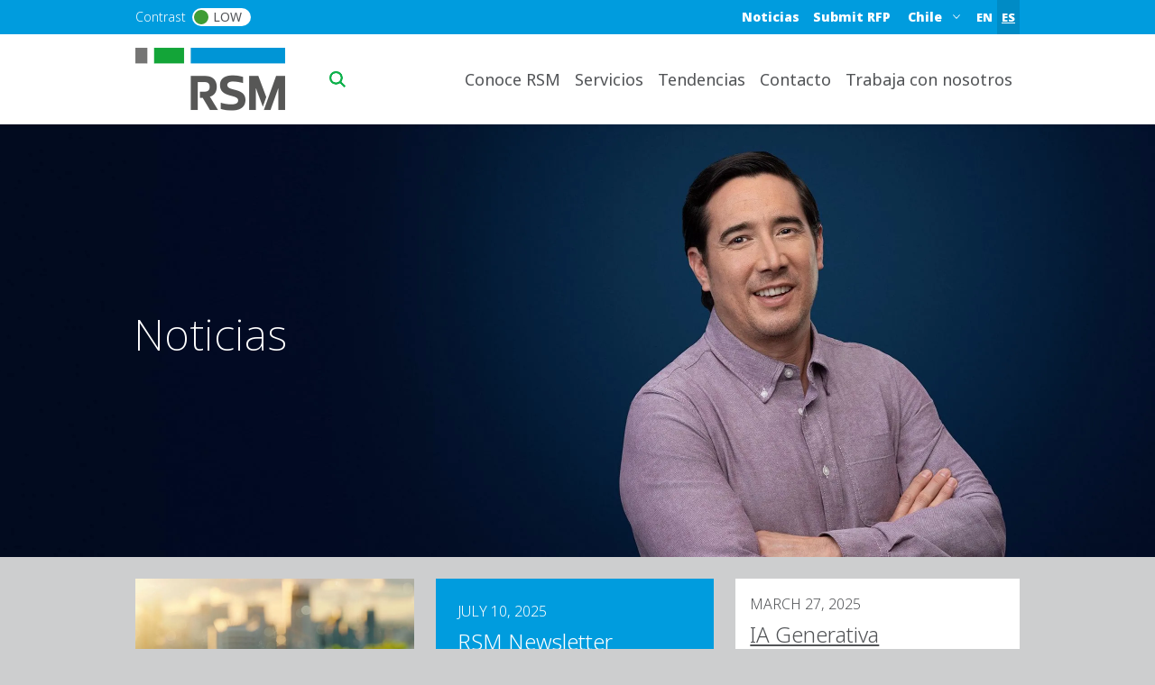

--- FILE ---
content_type: text/html; charset=UTF-8
request_url: https://www.rsm.global/chile/es/noticias
body_size: 15519
content:

 
<!DOCTYPE html>
<html lang="es" dir="ltr" prefix="og: https://ogp.me/ns#">
	<head>
		<meta charset="utf-8" />
<script async src="https://www.googletagmanager.com/gtag/js?id=G-WHSCNLPZXV"></script>
<script>window.dataLayer = window.dataLayer || [];function gtag(){dataLayer.push(arguments)};gtag("js", new Date());gtag("set", "developer_id.dMDhkMT", true);gtag("config", "G-WHSCNLPZXV", {"groups":"default","page_placeholder":"PLACEHOLDER_page_location"});</script>
<meta name="robots" content="index, follow" />
<link rel="canonical" href="https://www.rsm.global/chile/es/noticias" />
<link rel="shortlink" href="https://www.rsm.global/chile/es/node/1" />
<meta property="og:site_name" content="RSM Chile" />
<meta property="og:type" content="article" />
<meta property="og:url" content="https://www.rsm.global/chile/es/noticias" />
<meta property="og:title" content="Noticias" />
<meta property="og:updated_time" content="2024-05-01T14:56:23+00:00" />
<meta property="article:published_time" content="2022-11-09T14:38:35+00:00" />
<meta property="article:modified_time" content="2024-05-01T14:56:23+00:00" />
<meta name="Generator" content="Drupal 10 (https://www.drupal.org)" />
<meta name="MobileOptimized" content="width" />
<meta name="HandheldFriendly" content="true" />
<meta name="viewport" content="width=device-width, initial-scale=1.0" />
<script type="text/javascript" src="https://cookie-cdn.cookiepro.com/consent/23bc4f25-5b4e-48a1-8ccb-46385d465ad9/OtAutoBlock.js"></script>
<script src="https://cookie-cdn.cookiepro.com/scripttemplates/otSDKStub.js" data-document-language="true" type="text/javascript" charset="UTF-8" data-domain-script="23bc4f25-5b4e-48a1-8ccb-46385d465ad9"></script>
<script type="text/javascript">
function OptanonWrapper() { }
</script>
<script></script>
<link rel="alternate" hreflang="en-cl" href="https://www.rsm.global/chile/en/news" />
<link rel="alternate" hreflang="es-cl" href="https://www.rsm.global/chile/es/noticias" />
<script>window.a2a_config=window.a2a_config||{};a2a_config.callbacks=[];a2a_config.overlays=[];a2a_config.templates={};var a2a_config = a2a_config || {};
a2a_config.onclick =  2;</script>

		<title>Noticias | RSM Chile</title>
		<link rel="stylesheet" media="all" href="/chile/sites/default/files/css/css_Ei4VqXx090cqkHDSQanhjilR7UvI1iDbUIDGleSVR30.css?delta=0&amp;language=es&amp;theme=rsm_global_platform_2022&amp;include=[base64]" />
<link rel="stylesheet" media="all" href="//cdnjs.cloudflare.com/ajax/libs/font-awesome/6.6.0/css/all.min.css" />
<link rel="stylesheet" media="all" href="/chile/sites/default/files/css/css_P1LqAs2ACpCSLaZjChHkCXXQdPNnF0pUlWw67pDHxj4.css?delta=2&amp;language=es&amp;theme=rsm_global_platform_2022&amp;include=[base64]" />
<link rel="stylesheet" media="all" href="/chile/sites/default/files/css/css_T1BzUH5k0X0MJaEkBSMC9lK2JL8bspksg1C-uzsUZTQ.css?delta=3&amp;language=es&amp;theme=rsm_global_platform_2022&amp;include=[base64]" />

		

        <link rel="icon" type="image/png" href="https://res.cloudinary.com/rsmglobal/image/fetch/t_default/f_auto/q_auto/https://www.rsm.global/chile/profiles/rsm_global_platform/themes/rsm_global_platform_2022/images/favicons/favicon-32x32.png" sizes="32x32">
        <link rel="icon" type="image/png" href="https://res.cloudinary.com/rsmglobal/image/fetch/t_default/f_auto/q_auto/https://www.rsm.global/chile/profiles/rsm_global_platform/themes/rsm_global_platform_2022/images/favicons/android-chrome-192x192.png" sizes="192x192">
        <link rel="icon" type="image/png" href="https://res.cloudinary.com/rsmglobal/image/fetch/t_default/f_auto/q_auto/https://www.rsm.global/chile/profiles/rsm_global_platform/themes/rsm_global_platform_2022/images/favicons/favicon-96x96.png" sizes="96x96">
        <link rel="icon" type="image/png" href="https://res.cloudinary.com/rsmglobal/image/fetch/t_default/f_auto/q_auto/https://www.rsm.global/chile/profiles/rsm_global_platform/themes/rsm_global_platform_2022/images/favicons/favicon-16x16.png" sizes="16x16">

        <!-- Add to homescreen for Safari on iOS -->
        <link rel="apple-touch-icon" sizes="57x57" href="https://res.cloudinary.com/rsmglobal/image/fetch/t_default/f_auto/q_auto/https://www.rsm.global/chile/profiles/rsm_global_platform/themes/rsm_global_platform_2022/images/favicons/apple-touch-icon-57x57.png">
        <link rel="apple-touch-icon" sizes="60x60" href="https://res.cloudinary.com/rsmglobal/image/fetch/t_default/f_auto/q_auto/https://www.rsm.global/chile/profiles/rsm_global_platform/themes/rsm_global_platform_2022/images/favicons/apple-touch-icon-60x60.png">
        <link rel="apple-touch-icon" sizes="72x72" href="https://res.cloudinary.com/rsmglobal/image/fetch/t_default/f_auto/q_auto/https://www.rsm.global/chile/profiles/rsm_global_platform/themes/rsm_global_platform_2022/images/favicons/apple-touch-icon-72x72.png">
        <link rel="apple-touch-icon" sizes="76x76" href="https://res.cloudinary.com/rsmglobal/image/fetch/t_default/f_auto/q_auto/https://www.rsm.global/chile/profiles/rsm_global_platform/themes/rsm_global_platform_2022/images/favicons/apple-touch-icon-76x76.png">
        <link rel="apple-touch-icon" sizes="114x114" href="https://res.cloudinary.com/rsmglobal/image/fetch/t_default/f_auto/q_auto/https://www.rsm.global/chile/profiles/rsm_global_platform/themes/rsm_global_platform_2022/images/favicons/apple-touch-icon-114x114.png">
        <link rel="apple-touch-icon" sizes="120x120" href="https://res.cloudinary.com/rsmglobal/image/fetch/t_default/f_auto/q_auto/https://www.rsm.global/chile/profiles/rsm_global_platform/themes/rsm_global_platform_2022/images/favicons/apple-touch-icon-120x120.png">
        <link rel="apple-touch-icon" sizes="144x144" href="https://res.cloudinary.com/rsmglobal/image/fetch/t_default/f_auto/q_auto/https://www.rsm.global/chile/profiles/rsm_global_platform/themes/rsm_global_platform_2022/images/favicons/apple-touch-icon-144x144.png">
        <link rel="apple-touch-icon" sizes="152x152" href="https://res.cloudinary.com/rsmglobal/image/fetch/t_default/f_auto/q_auto/https://www.rsm.global/chile/profiles/rsm_global_platform/themes/rsm_global_platform_2022/images/favicons/apple-touch-icon-152x152.png">
        <link rel="apple-touch-icon" sizes="180x180" href="https://res.cloudinary.com/rsmglobal/image/fetch/t_default/f_auto/q_auto/https://www.rsm.global/chile/profiles/rsm_global_platform/themes/rsm_global_platform_2022/images/favicons/apple-touch-icon-180x180.png">

        <!-- Google Tag Manager -->
        <script>
            (function(w,d,s,l,i){w[l]=w[l]||[];w[l].push({'gtm.start':
            new Date().getTime(),event:'gtm.js'});var f=d.getElementsByTagName(s)[0],
            j=d.createElement(s),dl=l!='dataLayer'?'&l='+l:'';j.async=true;j.src=
            'https://www.googletagmanager.com/gtm.js?id='+i+dl;f.parentNode.insertBefore(j,f);
            })(window,document,'script','dataLayer','GTM-T2WHS3');
        </script>
        <!-- End Google Tag Manager -->

        <!-- Add centrally-managed CSS and JS from static assets site -->
        <!-- Check if the site is live or not -->
                    <link rel="stylesheet" type="text/css" href="https://test.rsm-static-assets.pages.dev/css/global.css" />
            <script src="https://test.rsm-static-assets.pages.dev/js/global.js"></script>
        
                <script>
            /* REQUIRES JQUERY */
(function () {
    setTimeout(() => { 
      var ddl = (document.querySelector(".site-header-desktop .js-jump-menu").value = 
      "8c84a2137f215a4c276b303ed1273b8a::https://www.rsm.global/chile/");
     }, 500);
     setTimeout(() => { 
       var ddl = (document.querySelector(".site-header-mobile .js-jump-menu").value = 
       "8c84a2137f215a4c276b303ed1273b8a::https://www.rsm.global/chile/");
      }, 500);
  })();

window.onload = function() { // this will be run when the whole page is loaded
        document.querySelector("#page > footer > div > div.footer-social.d-flex.flex-column.flex-md-row.justify-content-md-between.align-items-end.flex-xl-wrap > div.footer-social__image.col-xl-3 > img").src = 'https://res.cloudinary.com/rsmglobal/image/upload/v1674229133/pobu/TPOBUstood-ATC-rgb.png';
    };
        </script>

                <style>
            .paragraph--type--hero-banner #hero-text {margin:-40px 67px;}
@media (min-width: 779px){div#hero-text.hero-frontpage-es{width:481px !important; margin:-38px 67px !important}}
        </style>
    </head>
	<body class="not-logged-in">
        <!-- Google Tag Manager (noscript) -->
        <noscript><iframe src="https://www.googletagmanager.com/ns.html?id=GTM-T2WHS3" height="0" width="0" style="display:none;visibility:hidden"></iframe></noscript>
        <!-- End Google Tag Manager (noscript) -->
        
        
          <div class="dialog-off-canvas-main-canvas" data-off-canvas-main-canvas>
    
	
<div id="page-wrapper">
	<div id="page" class="page nav-down container-full-width shadow-sm rsm-firm">
		<header id="header" class="site-header js-site-header shadow-sm col-12" role="banner">
	<a href="#main-content" class="screen-reader-focusable skip-link">
		Skip to main content
	</a>
	<div class="site-header-desktop d-none d-xl-block">
		<div
			class="site-header__top">

						
			<div class="header-regions ">
				<div class="header-regions__container container-xl">
					<div class="high-contrast-wrapper col-sm-2">
						<label class="high-contrast switch" id="high-contrast">
							<p>Contrast</p>
							<input type="checkbox">
							<span class="slider round">
								<span class="circle"></span>
								<p>Low</p>
							</span>
						</label>
					</div>
					
					<div class="header-regions__blocks col-sm-10 d-flex justify-content-end align-items-center">
						<div class="top-blue-nav">      <div class="header_links">
      <nav role="navigation" aria-labelledby="block-bluetopnav-menu" id="block-bluetopnav">
            
  <h2 class="visually-hidden" id="block-bluetopnav-menu">Blue top nav</h2>
  

        
              <ul region="header_links" block="bluetopnav" class="menu">
                    <li class="menu-item menu-item--active-trail" role="menuitem">
        <a href="/chile/es/noticias" data-drupal-link-system-path="node/1" class="is-active" aria-current="page">Noticias</a>
              </li>
                <li class="menu-item" role="menuitem">
        <a href="/chile/es/como-podemos-ayudar" data-drupal-link-system-path="node/5">Submit RFP</a>
              </li>
        </ul>
  


  </nav>
<div class="language-switcher-language-url block block-language block-language-blocklanguage-interface" id="block-languageswitcher" role="navigation">
  
    
      <div class="content">
      <ul region="header_links" block="languageswitcher"><li hreflang="en" data-drupal-link-system-path="node/1"><a href="/chile/en/news" class="language-link" title="English" hreflang="en" data-drupal-link-system-path="node/1">EN</a></li><li hreflang="es" data-drupal-link-system-path="node/1" class="is-active"><a href="/chile/es/noticias" class="language-link is-active" title="Spanish" hreflang="es" data-drupal-link-system-path="node/1" aria-current="page">ES</a></li></ul>
    </div>
  </div>

    </div>
  </div>
						      <div class="header_regions">
      <div class="worldwide-dropdown rsm-wwdd">
  <label for="jump-menu-wwdd" class="visually-hidden">Select a region or country</label>
  <div class="marker-icon" aria-hidden="true">
    <span class="iconify" data-icon="carbon:location" role="img" aria-label="location"></span>
  </div>
  <select class="jump-menu-wwdd js-jump-menu-wwdd sitename" id="jump-menu-wwdd" name="jump">
    <option value="Chile">Chile</option>
  </select>
  <div id="wwdd-dropdown-status" aria-live="polite" class="visually-hidden"></div>
</div><div class="language-switcher-language-url block block-language block-language-blocklanguage-interface" id="block-languageswitcher-3" role="navigation">
  
    
      <div class="content">
      <ul region="header_regions" block="languageswitcher_3"><li hreflang="en" data-drupal-link-system-path="node/1"><a href="/chile/en/news" class="language-link" title="English" hreflang="en" data-drupal-link-system-path="node/1">EN</a></li><li hreflang="es" data-drupal-link-system-path="node/1" class="is-active"><a href="/chile/es/noticias" class="language-link is-active" title="Spanish" hreflang="es" data-drupal-link-system-path="node/1" aria-current="page">ES</a></li></ul>
    </div>
  </div>

    </div>
  </div>
				</div>
			</div>
		</div>
		<div class="site-header__main">
			<div class="container-xl header-main__container">
				<div class="site-header__logo-wrapper col-sm-2">
					<a id="logo" class="site-header__logo" title="home" href="https://www.rsm.global/chile/es" aria-label="Go to homepage">
						<img src="https://res.cloudinary.com/rsmglobal/image/fetch/t_default/f_auto/q_auto/https://www.rsm.global/chile/profiles/rsm_global_platform/themes/rsm_global_platform_2022/images/logo@2x.png" alt="Home">
					</a>
				</div>
				<div class="site-header__right col-sm-10 d-flex justify-content-end">
					<div class="site-header__search">
													      <div class="header_search">
      <div class="header-search d-flex justify-content-end">
	<input type="text" placeholder="Search" id="main-search" name="main-search">
	<button type="button" id="search-icon" aria-label="Search icon" title="Search icon" aria-label="search icon"></button>
</div>

    </div>
  
											</div>
					<div class="site-header__menu">
						
						<nav role="navigation" aria-labelledby="block-mainnavigation-desktop-menu" id="block-mainnavigation-desktop">
            
  <h2 class="visually-hidden" id="block-mainnavigation-desktop-menu">Main navigation desktop</h2>
  

        

<nav class="site-menu-desktop navbar navbar-expand-lg ps-3 d-none d-lg-block">
	<div
		class="collapse navbar-collapse justify-content-end" id="main">
				<ul class="navbar-nav" role="menu">
												<li class="nav-item dropdown lv-0 " role="menuitem">
						<a class="nav-link dropdown-toggle" id="conoce-rsm-desktop" data-bs-auto-close="outside" data-bs-toggle="dropdown" aria-haspopup="true" aria-expanded="false">
							Conoce RSM
							<span class="iconify arrow-down" data-icon="ic:baseline-keyboard-arrow-down" data-width="16"></span>
						</a>
						<ul class="dropdown-menu container-xl" role="menu" aria-labelledby="conoce-rsm">
							<li class="d-flex shadow h-100 inner-menu-div">
																								<ul class="nav nav-tabs flex-column">
																																									<li class="dropdown-item lv-1 nav-title " role="menuitem">
												<p class="p_menu_item_h2">Conoce RSM</p>
											</li>
																																																																<li class="dropdown-item lv-1 " role="menuitem">
																											<button class="active" id="conoce-rsm-the-power-of-understanding-desktop-tab" data-bs-toggle="tab" data-bs-target="#conoce-rsm-the-power-of-understanding-desktop" type="button" role="tab" aria-controls="the-power-of-understanding" aria-selected="false" aria-label="the-power-of-understanding link" title="the-power-of-understanding link">
															The Power of Understanding
															<span class="iconify arrow-right" data-icon="ic:baseline-keyboard-arrow-right" data-width="16"></span>
														</button>
																									</li>
																																						</ul>

																<div class="tab-content" id="myTabContent">
																																																												<div class="tab-pane active h-100 main-menu-container" id="conoce-rsm-the-power-of-understanding-desktop" role="tabpanel" aria-labelledby="pane-A">
												<div class="d-flex h-100 main-menu-inner-wrap">
																										
																																							
																																								
																																																							
																																																							
																																																							
																																																							
																																																							
																																									
																										
																																							
																										<ul class="tab-pane--nav d-flex flex-column col-4">
																																												
																																																																																																																																																																																																																																							
																																																																<a class="second_lv_header_childess_a" target="_self" role="menuitem" href="/chile/es/sobre-nosotros">Sobre nosotros</a>

																																															
																																																																										
																																																																																																																																																																																																																																							
																																																																<a class="second_lv_header_childess_a" target="_self" role="menuitem" href="/chile/es/nuestros-valores">Nuestros valores</a>

																																															
																																													</ul>
															<ul class="tab-pane--nav d-flex flex-column col-4">
																																																																											
																																																																																																																																																																																																																																							
																																																																<a class="second_lv_header_childess_a" target="_self" role="menuitem" href="/chile/es/nuestro-equipo">Nuestro equipo</a>

																																															
																																																																										
																																																																																																																																																																																																																																							
																																																																<a class="second_lv_header_childess_a" target="_self" role="menuitem" href="https://www.rsm.global/chile/sites/default/files/media/Reglamento/Reglamento%20interno%20RSM%202023.pdf">Reglamento interno</a>

																																															
																																													</ul>
															<ul class="tab-pane--nav d-flex flex-column col-4">
																																																																											
																																																																																																																																																																																																																																							
																																																																<a class="second_lv_header_childess_a" target="_self" role="menuitem" href="https://www.rsm.global/chile/sites/default/files/media/pdf/Brochure%20Corporativo%202025.pdf">Nuestro brochure</a>

																																															
																																																																										
																																																																																																																																																																																																																																							
																																																																<a class="second_lv_header_childess_a" target="_self" role="menuitem" href="/chile/es/office/seguridad-de-la-informacion">Política de Seguridad de la Información</a>

																																															
																																																									</ul>

																																						</div>
											</div>
																											</div>
															</li>
						</ul>
					</li>
																<li class="nav-item dropdown lv-0 " role="menuitem">
						<a class="nav-link dropdown-toggle" id="servicios-desktop" data-bs-auto-close="outside" data-bs-toggle="dropdown" aria-haspopup="true" aria-expanded="false">
							Servicios
							<span class="iconify arrow-down" data-icon="ic:baseline-keyboard-arrow-down" data-width="16"></span>
						</a>
						<ul class="dropdown-menu container-xl" role="menu" aria-labelledby="servicios">
							<li class="d-flex shadow h-100 inner-menu-div">
																								<ul class="nav nav-tabs flex-column">
																																									<li class="dropdown-item lv-1 nav-title " role="menuitem">
												<p class="p_menu_item_h2">Explore RSM&#039;s solutions and services</p>
											</li>
																																																																<li class="dropdown-item lv-1 " role="menuitem">
																											<button class="active" id="servicios-por-servicio-desktop-tab" data-bs-toggle="tab" data-bs-target="#servicios-por-servicio-desktop" type="button" role="tab" aria-controls="por-servicio" aria-selected="false" aria-label="por-servicio link" title="por-servicio link">
															Por servicio
															<span class="iconify arrow-right" data-icon="ic:baseline-keyboard-arrow-right" data-width="16"></span>
														</button>
																									</li>
																																						</ul>

																<div class="tab-content" id="myTabContent">
																																																												<div class="tab-pane active h-100 main-menu-container" id="servicios-por-servicio-desktop" role="tabpanel" aria-labelledby="pane-A">
												<div class="d-flex h-100 main-menu-inner-wrap">
																										
																																							
																																								
																																																							
																																																							
																																																							
																																																							
																																																							
																																																							
																																																							
																																																							
																																																							
																																									
																										
																																							
																										<ul class="tab-pane--nav d-flex flex-column col-4">
																																												
																																																																																																																																																																																																																																																																																																																																																																			
																																																																<a class="second_lv_header_childess_a" target="_self" role="menuitem" href="/chile/es/service/auditoria-y-riesgo">Audit &amp; Assurance</a>

																																															
																																																																										
																																																																																																																																																																																																																																																																																																																																																																			
																																																																<a class="second_lv_header_childess_a" target="_self" role="menuitem" href="/chile/es/service/tax-legal">Tax &amp; Legal</a>

																																															
																																																																										
																																																																																																																																																																																																																																																																																																																																																																			
																																																																<a class="second_lv_header_childess_a" target="_self" role="menuitem" href="/chile/es/service/consultoria-de-negocios">Consulting</a>

																																															
																																																																										
																																																																																																																																																																																																																																																																																																																																																																			
																																																																<a class="second_lv_header_childess_a" target="_self" role="menuitem" href="/chile/es/service/esg-sustainability">ESG &amp; Sustainability</a>

																																															
																																													</ul>
															<ul class="tab-pane--nav d-flex flex-column col-4">
																																																																											
																																																																																																																																																																																																																																																																																																																																																																			
																																																																<a class="second_lv_header_childess_a" target="_self" role="menuitem" href="/chile/es/service/contabilidad-y-bpo">Accounting &amp; BPO</a>

																																															
																																																																										
																																																																																																																																																																																																																																																																																																																																																																			
																																																																<a class="second_lv_header_childess_a" target="_self" role="menuitem" href="/chile/es/service/finanzas-corporativas">Corporate Finance</a>

																																															
																																																																										
																																																																																																																																																																																																																																																																																																																																																																			
																																																																<a class="second_lv_header_childess_a" target="_self" role="menuitem" href="/chile/es/industry/managed-services">Managed Services</a>

																																															
																																																																										
																																																																																																																																																																																																																																																																																																																																																																			
																																																																<a class="second_lv_header_childess_a" target="_self" role="menuitem" href="/chile/es/service/tecnologia">Technology - AI Solutions for Businesses</a>

																																															
																																													</ul>
															<ul class="tab-pane--nav d-flex flex-column col-4">
																																																																											
																																																																																																																																																																																																																																																																																																																																																																			
																																																																<a class="second_lv_header_childess_a" target="_self" role="menuitem" href="/chile/es/service/gobierno-corporativo-y-cumplimiento">Gobierno Corporativo y Cumplimiento</a>

																																															
																																																																										
																																																																																																																																																																																																																																																																																																																																																																			
																																																																<a class="second_lv_header_childess_a" target="_self" role="menuitem" href="/chile/es/service/capital-humano">Capital Humano</a>

																																															
																																																									</ul>

																																						</div>
											</div>
																											</div>
															</li>
						</ul>
					</li>
																<li class="nav-item dropdown lv-0 " role="menuitem">
						<a class="nav-link dropdown-toggle" id="tendencias-desktop" data-bs-auto-close="outside" data-bs-toggle="dropdown" aria-haspopup="true" aria-expanded="false">
							Tendencias
							<span class="iconify arrow-down" data-icon="ic:baseline-keyboard-arrow-down" data-width="16"></span>
						</a>
						<ul class="dropdown-menu container-xl" role="menu" aria-labelledby="tendencias">
							<li class="d-flex shadow h-100 inner-menu-div">
																								<ul class="nav nav-tabs flex-column">
																																									<li class="dropdown-item lv-1 nav-title " role="menuitem">
												<p class="p_menu_item_h2">View all Global insights</p>
											</li>
																																																																<li class="dropdown-item lv-1 " role="menuitem">
																											<button class="active" id="tendencias-global-insights-desktop-tab" data-bs-toggle="tab" data-bs-target="#tendencias-global-insights-desktop" type="button" role="tab" aria-controls="global-insights" aria-selected="false" aria-label="global-insights link" title="global-insights link">
															Global insights
															<span class="iconify arrow-right" data-icon="ic:baseline-keyboard-arrow-right" data-width="16"></span>
														</button>
																									</li>
																																																																											<li class="dropdown-item lv-1 " role="menuitem">
																											<button class="" id="tendencias-rsm-chile-insights-desktop-tab" data-bs-toggle="tab" data-bs-target="#tendencias-rsm-chile-insights-desktop" type="button" role="tab" aria-controls="rsm-chile-insights" aria-selected="false" aria-label="rsm-chile-insights link" title="rsm-chile-insights link">
															RSM Chile Insights
															<span class="iconify arrow-right" data-icon="ic:baseline-keyboard-arrow-right" data-width="16"></span>
														</button>
																									</li>
																																						</ul>

																<div class="tab-content" id="myTabContent">
																																																												<div class="tab-pane active h-100 main-menu-container" id="tendencias-global-insights-desktop" role="tabpanel" aria-labelledby="pane-A">
												<div class="d-flex h-100 main-menu-inner-wrap">
																										
																																							
																																								
																																																							
																																																							
																																																																																																																			
																																									
																										
																																							
																										<ul class="tab-pane--nav d-flex flex-column col-4">
																																												
																																																																																																																																																																																																																																																																												
																																																																<ul class="second_level_ul_header">
																		<li class="second_level_li_header" role="menuitem">
																																							<span class="second_level_header_text">Explore RSM&#039;s insights</span>
																																					</li>

																																																					</ul>
																															
																																																																										
																																																																																																																																																																																																																																																																												
																																																																<a class="second_lv_header_childess_a" target="_blank" role="menuitem" href="https://www.rsm.global/insights/finding-opportunity-change">Finding opportunity in change</a>

																																															
																																													</ul>
															<ul class="tab-pane--nav d-flex flex-column col-4">
																																																																											
																																																																																																																																																																																																																																																																												
																																																																<ul class="second_level_ul_header">
																		<li class="second_level_li_header" role="menuitem">
																																							<a class="second_level_link" target="_blank" href="https://www.rsm.global/insights/rsm-global-blog">RSM Global Blog</a>
																																					</li>

																																																							<ul class="third_level_child_items_ul">
																																									<li role="menuitem">
																																													<span class="third_level_menu_text">Insights</span>
																																											</li>
																																							</ul>
																																			</ul>
																															
																																																																										
																																																																																																																																																																																																																																																																																																																	
															
																																													</ul>
															<ul class="tab-pane--nav d-flex flex-column col-4">
																																																																											
																																																																																																																																																																																																																																																																												
																																																																<a class="second_lv_header_childess_a" target="_self" role="menuitem" href="https://www.rsm.global/service/esg-and-sustainability-services#esg-insights">ESG and sustainability services</a>

																																															
																																																									</ul>

																																						</div>
											</div>
																																																			<div class="tab-pane  h-100 main-menu-container" id="tendencias-rsm-chile-insights-desktop" role="tabpanel" aria-labelledby="pane-A">
												<div class="d-flex h-100 main-menu-inner-wrap">
																										
																																							
																																								
																																																																																																																																																																																																																
																																																							
																																									
																										
																																							
																										<ul class="tab-pane--nav d-flex flex-column col-4">
																																												
																																																																																																																																																																																																																																																																																																																																																																																																																																																			
																																																																<ul class="second_level_ul_header">
																		<li class="second_level_li_header" role="menuitem">
																																							<a class="second_level_link" target="_self" href="/chile/es/doing-business-chile">Doing business in Chile</a>
																																					</li>

																																																							<ul class="third_level_child_items_ul">
																																									<li role="menuitem">
																																													<a target="_self" href="/chile/es/doing-business-chile/chilean-labor-system">Chilean Labor System</a>
																																											</li>
																																									<li role="menuitem">
																																													<a target="_self" href="/chile/es/doing-business-chile/chilean-tax-system">Chilean Tax System</a>
																																											</li>
																																									<li role="menuitem">
																																													<a target="_self" href="/chile/es/doing-business-chile/establishment-chile">Establishment in Chile</a>
																																											</li>
																																									<li role="menuitem">
																																													<a target="_self" href="/chile/es/doing-business-chile/regulation-foreign-investment">Regulation for Foreign Investment</a>
																																											</li>
																																							</ul>
																																			</ul>
																															
																																																																										
																																																																																																																																																																																																																																																																																																																																																																																																																																																																																								
															
																																																																										
																																																																																																																																																																																																																																																																																																																																																																																																																																																																																								
															
																																													</ul>
															<ul class="tab-pane--nav d-flex flex-column col-4">
																																																																											
																																																																																																																																																																																																																																																																																																																																																																																																																																																																																								
															
																																																																										
																																																																																																																																																																																																																																																																																																																																																																																																																																																																																								
															
																																																																										
																																																																																																																																																																																																																																																																																																																																																																																																																																																			
																																																																<a class="second_lv_header_childess_a" target="_self" role="menuitem" href="/chile/es/node/60">New Digital Services Tax</a>

																																															
																																													</ul>
															<ul class="tab-pane--nav d-flex flex-column col-4">
																																																																											
																																																																																																																																																																																																																																																																																																																																																																																																																																																			
																																																																<a class="second_lv_header_childess_a" target="_self" role="menuitem" href="/chile/es/insights/tecnologia">Tecnología</a>

																																															
																																																									</ul>

																																						</div>
											</div>
																											</div>
															</li>
						</ul>
					</li>
																						<li class="nav-item lv-0 " role="menuitem">
							<a class="nav-link" target="" href="/chile/es/contactanos">Contacto</a>
						</li>
																											<li class="nav-item lv-0 " role="menuitem">
							<a class="nav-link" target="" href="/chile/es/trabaja-con-nosotros">Trabaja con nosotros</a>
						</li>
																											<li class="nav-item lv-0 bluetop-mobiledisplay" role="menuitem">
							<a class="nav-link" target="" href="/chile/es/como-podemos-ayudar">Submit RFP</a>
						</li>
																											<li class="nav-item lv-0 bluetop-mobiledisplay" role="menuitem">
							<a class="nav-link" target="" href="/chile/es/noticias">Noticias</a>
						</li>
														</ul>
	</div>
</nav>

<style>
	/* .mega-menu-container  */
	.main-menu-container {
		margin: 0 auto;
		padding: 5px;
		max-height: 100vh;
		overflow-y: auto;
		overflow-x: hidden;
	}

	/* .mega-menu */
	.main-menu-inner-wrap {
		columns: 3;
		column-gap: 0;
		font-family: -apple-system, BlinkMacSystemFont, "Segoe UI", Roboto, sans-serif;
		color: white;
	}

	/* .mega-menu__section */
	.second_level_ul_header {
		display: inline-block;
		width: 100%;
		break-inside: avoid;
		page-break-inside: avoid;
	}

	/* mega-menu__heading */
	.second_level_li_header {
		font-size: 1.25rem;
		font-weight: 600;
		margin: 0 0 0.75rem;
	}

	/* mega-menu__list */
	.third_level_child_items_ul {
		list-style: none;
		padding: 0;
		margin: 0;
	}

	/* mega-menu__link */
	.third_level_child_items_ul li a {
		text-decoration: none;
		display: block;
		padding: 0.25rem 0;
		transition: color 0.2s ease;
		word-wrap: break-word;
		overflow-wrap: break-word;
	}

	@media(max-width: 1400px) {
		.main-menu-inner-wrap {
			columns: 2;
		}

		.main-menu-container {
			padding: 0
		}
	}

	
</style>
<script>
  // script to apply class to third level menu to apply correct class based on columns
	document.addEventListener("DOMContentLoaded", function () {
		document.querySelectorAll(".tab-pane").forEach((tabPane) => {
			let navContainers = Array.from(tabPane.querySelectorAll(".tab-pane--nav"));
			navContainers = navContainers.filter((ul) => {
				if (!ul.innerHTML.trim()) {
						ul.remove();
						return false;
				}
				return true;
			});

			let visibleCount = navContainers.length;

			if (visibleCount === 0) return;

			let columnClass = "col-4"; // Default for three columns
			if (visibleCount === 1) {
				columnClass = "col-12"; // Full width
			} else if (visibleCount === 2) {
				columnClass = "col-6"; // Two columns
			}

			// Applying class to each remaining <ul> within this tab
			navContainers.forEach((ul) => {
				ul.classList.remove("col-4", "col-6", "col-12");
				ul.classList.add(columnClass);
			});
		});
	});
</script>

  </nav>
</div>
										
				</div>
			</div>
		</div>
	</div>
	<div class="site-header-mobile d-block d-xl-none">
		<div class="header-regions ">
			<div class="header-regions__container container-xl d-flex justify-content-between">
				<div class="high-contrast-wrapper">
					<label class="high-contrast switch" id="high-contrast">
						<p>Contrast</p>
						<input type="checkbox">
						<span class="slider round">
							<span class="circle"></span>
							<p>Low</p>
						</span>
					</label>
				</div>

				<div class="header-regions__blocks d-flex justify-content-end align-items-center">
					<div class="top-blue-nav">
						      <div class="header_links">
      <nav role="navigation" aria-labelledby="block-bluetopnav-menu" id="block-bluetopnav">
            
  <h2 class="visually-hidden" id="block-bluetopnav-menu">Blue top nav</h2>
  

        
              <ul region="header_links" block="bluetopnav" class="menu">
                    <li class="menu-item menu-item--active-trail" role="menuitem">
        <a href="/chile/es/noticias" data-drupal-link-system-path="node/1" class="is-active" aria-current="page">Noticias</a>
              </li>
                <li class="menu-item" role="menuitem">
        <a href="/chile/es/como-podemos-ayudar" data-drupal-link-system-path="node/5">Submit RFP</a>
              </li>
        </ul>
  


  </nav>
<div class="language-switcher-language-url block block-language block-language-blocklanguage-interface" id="block-languageswitcher" role="navigation">
  
    
      <div class="content">
      <ul region="header_links" block="languageswitcher"><li hreflang="en" data-drupal-link-system-path="node/1"><a href="/chile/en/news" class="language-link" title="English" hreflang="en" data-drupal-link-system-path="node/1">EN</a></li><li hreflang="es" data-drupal-link-system-path="node/1" class="is-active"><a href="/chile/es/noticias" class="language-link is-active" title="Spanish" hreflang="es" data-drupal-link-system-path="node/1" aria-current="page">ES</a></li></ul>
    </div>
  </div>

    </div>
  
					</div>
				</div>
			</div>
		</div>
		<div class="navbar navbar-dark">
			<div class="site-header__logo-wrapper">
				<a id="logo" class="site-header__logo" title="home" href="https://www.rsm.global/chile/es">
					<img src="https://res.cloudinary.com/rsmglobal/image/fetch/t_default/f_auto/q_auto/https://www.rsm.global/chile/profiles/rsm_global_platform/themes/rsm_global_platform_2022/images/logo@2x.png" alt="Home">
				</a>
			</div>
			<div class="site-header__search">
									<div class="header-search d-flex justify-content-end">
						<input type="text" placeholder="Search" id="main-search-mobile" name="main-search-mobile">
						<button type="button" id="search-icon" aria-label="search icon" class="search-icon-mobile"></button>
					</div>
							</div>
			<div id="site-header__right" class="site-header__right">
				      <div class="header_regions">
      <div class="worldwide-dropdown rsm-wwdd">
  <label for="jump-menu-wwdd" class="visually-hidden">Select a region or country</label>
  <div class="marker-icon" aria-hidden="true">
    <span class="iconify" data-icon="carbon:location" role="img" aria-label="location"></span>
  </div>
  <select class="jump-menu-wwdd js-jump-menu-wwdd sitename" id="jump-menu-wwdd" name="jump">
    <option value="Chile">Chile</option>
  </select>
  <div id="wwdd-dropdown-status" aria-live="polite" class="visually-hidden"></div>
</div><div class="language-switcher-language-url block block-language block-language-blocklanguage-interface" id="block-languageswitcher-3" role="navigation">
  
    
      <div class="content">
      <ul region="header_regions" block="languageswitcher_3"><li hreflang="en" data-drupal-link-system-path="node/1"><a href="/chile/en/news" class="language-link" title="English" hreflang="en" data-drupal-link-system-path="node/1">EN</a></li><li hreflang="es" data-drupal-link-system-path="node/1" class="is-active"><a href="/chile/es/noticias" class="language-link is-active" title="Spanish" hreflang="es" data-drupal-link-system-path="node/1" aria-current="page">ES</a></li></ul>
    </div>
  </div>

    </div>
  
				<button class="navbar-toggler" type="button" data-bs-toggle="collapse" data-bs-target="#navbarText" data-bs-parent="#site-header__right" aria-controls="navbarText" aria-expanded="false" aria-label="Toggle navigation" title="Toggle navigation">
					<span></span>
					<span></span>
					<span></span>
				</button>
				<div class="collapse navbar-collapse" id="navbarText">
					<nav role="navigation" aria-labelledby="block-mainnavigation-mobile-menu" id="block-mainnavigation-mobile">
            
  <h2 class="visually-hidden" id="block-mainnavigation-mobile-menu">Main navigation mobile</h2>
  

        

<nav class="site-menu-mobile py-0 navbar navbar-expand-xl px-2 d-block d-xl-none shadow-sm">
	<ul class="dropdown-menu-lv-0 " role="menu">
									<li class="nav-item dropdown  lv-0" role="menuitem">
					<a class="nav-link dropdown-toggle" target="" href="" id="conoce-rsm" data-bs-auto-close="outside" data-bs-toggle="dropdown" aria-haspopup="true" aria-expanded="false">
						Conoce RSM
						<span class="iconify arrow-right" data-icon="ic:baseline-keyboard-arrow-right"></span>
					</a>
					<div class="dropdown-menu dropdown-menu-lv-1 px-2 pb-0 shadow-sm" role="menu" aria-labelledby="conoce-rsm">
																		<div class="nav-controls nav-controls-lv-0">

							<button class="nav-link nav-main-menu" data-main-back="conoce-rsm" aria-label="Main Menu link" title="Main Menu link">
								<span class="iconify arrow-left" data-icon="ic:baseline-keyboard-arrow-left" data-wth="16"></span>
								<span class="iconify arrow-left" data-icon="ic:baseline-keyboard-arrow-left" data-width="16"></span>
								Main Menu
							</button>
						</div>
						<ul class="d-flex flex-column ">
																																	<li class=" lv-1 nav-title" role="menuitem">
										<p class="p_menu_item_h3">Conoce RSM</p>
									</li>
																																																				<li class=" lv-1" role="menuitem">
																							<a class="nav-link dropdown-toggle no-link" target="" href="" id="conoce-rsm-the-power-of-understanding" data-bs-auto-close="outside" data-bs-toggle="dropdown" aria-haspopup="true" aria-expanded="false">
													The Power of Understanding
													<span class="iconify arrow-right" data-icon="ic:baseline-keyboard-arrow-right"></span>
												</a>
																																	<div class="dropdown-menu dropdown-menu-lv-2 px-2 pb-0 shadow-sm">
												<div class="nav-controls nav-controls-lv-1">
													<button class="nav-link nav-main-menu" data-main-back="conoce-rsm" aria-label="Main Menu link" title="Main Menu link">
														<span class="iconify arrow-left" data-icon="ic:baseline-keyboard-arrow-left" data-width="16"></span>
														<span class="iconify arrow-left" data-icon="ic:baseline-keyboard-arrow-left" data-width="16"></span>
														Main Menu
													</button>
													<button class="nav-link nav-level-back" data-parent-back="conoce-rsm-the-power-of-understanding" aria-label="Back to link" title="Back to link">
														<span class="iconify arrow-left" data-icon="ic:baseline-keyboard-arrow-left" data-width="16"></span>
														<span class="iconify arrow-left" data-icon="ic:baseline-keyboard-arrow-left" data-width="16"></span>
														Back to 'Conoce RSM'
													</button>
												</div>
												<ul class="d-flex flex-column menu-dropdown-second-level-ul">
																																																									
																													<li class=" lv-2 " role="menuitem">	
																<a class="nav-link second_lv_header_childess_a" target="" href="/chile/es/sobre-nosotros">Sobre nosotros</a>
																																																																										</li>
																																																																							
																													<li class=" lv-2 " role="menuitem">	
																<a class="nav-link second_lv_header_childess_a" target="" href="/chile/es/nuestros-valores">Nuestros valores</a>
																																																																										</li>
																																																																							
																													<li class=" lv-2 " role="menuitem">	
																<a class="nav-link second_lv_header_childess_a" target="" href="/chile/es/nuestro-equipo">Nuestro equipo</a>
																																																																										</li>
																																																																							
																													<li class=" lv-2 " role="menuitem">	
																<a class="nav-link second_lv_header_childess_a" target="" href="https://www.rsm.global/chile/sites/default/files/media/Reglamento/Reglamento%20interno%20RSM%202023.pdf">Reglamento interno</a>
																																																																										</li>
																																																																							
																													<li class=" lv-2 " role="menuitem">	
																<a class="nav-link second_lv_header_childess_a" target="" href="https://www.rsm.global/chile/sites/default/files/media/pdf/Brochure%20Corporativo%202025.pdf">Nuestro brochure</a>
																																																																										</li>
																																																																							
																													<li class=" lv-2 " role="menuitem">	
																<a class="nav-link second_lv_header_childess_a" target="" href="/chile/es/office/seguridad-de-la-informacion">Política de Seguridad de la Información</a>
																																																																										</li>
																																							</ul>
											</div>
										</li>
																														</ul>
					</div>
				</li>
												<li class="nav-item dropdown  lv-0" role="menuitem">
					<a class="nav-link dropdown-toggle" target="" href="" id="servicios" data-bs-auto-close="outside" data-bs-toggle="dropdown" aria-haspopup="true" aria-expanded="false">
						Servicios
						<span class="iconify arrow-right" data-icon="ic:baseline-keyboard-arrow-right"></span>
					</a>
					<div class="dropdown-menu dropdown-menu-lv-1 px-2 pb-0 shadow-sm" role="menu" aria-labelledby="servicios">
																		<div class="nav-controls nav-controls-lv-0">

							<button class="nav-link nav-main-menu" data-main-back="servicios" aria-label="Main Menu link" title="Main Menu link">
								<span class="iconify arrow-left" data-icon="ic:baseline-keyboard-arrow-left" data-wth="16"></span>
								<span class="iconify arrow-left" data-icon="ic:baseline-keyboard-arrow-left" data-width="16"></span>
								Main Menu
							</button>
						</div>
						<ul class="d-flex flex-column ">
																																	<li class=" lv-1 nav-title" role="menuitem">
										<p class="p_menu_item_h3">Explore RSM&#039;s solutions and services</p>
									</li>
																																																				<li class=" lv-1" role="menuitem">
																							<a class="nav-link dropdown-toggle no-link" target="" href="" id="servicios-por-servicio" data-bs-auto-close="outside" data-bs-toggle="dropdown" aria-haspopup="true" aria-expanded="false">
													Por servicio
													<span class="iconify arrow-right" data-icon="ic:baseline-keyboard-arrow-right"></span>
												</a>
																																	<div class="dropdown-menu dropdown-menu-lv-2 px-2 pb-0 shadow-sm">
												<div class="nav-controls nav-controls-lv-1">
													<button class="nav-link nav-main-menu" data-main-back="servicios" aria-label="Main Menu link" title="Main Menu link">
														<span class="iconify arrow-left" data-icon="ic:baseline-keyboard-arrow-left" data-width="16"></span>
														<span class="iconify arrow-left" data-icon="ic:baseline-keyboard-arrow-left" data-width="16"></span>
														Main Menu
													</button>
													<button class="nav-link nav-level-back" data-parent-back="servicios-por-servicio" aria-label="Back to link" title="Back to link">
														<span class="iconify arrow-left" data-icon="ic:baseline-keyboard-arrow-left" data-width="16"></span>
														<span class="iconify arrow-left" data-icon="ic:baseline-keyboard-arrow-left" data-width="16"></span>
														Back to 'Servicios'
													</button>
												</div>
												<ul class="d-flex flex-column menu-dropdown-second-level-ul">
																																																									
																													<li class=" lv-2 " role="menuitem">	
																<a class="nav-link second_lv_header_childess_a" target="" href="/chile/es/service/auditoria-y-riesgo">Audit &amp; Assurance</a>
																																																																										</li>
																																																																							
																													<li class=" lv-2 " role="menuitem">	
																<a class="nav-link second_lv_header_childess_a" target="" href="/chile/es/service/tax-legal">Tax &amp; Legal</a>
																																																																										</li>
																																																																							
																													<li class=" lv-2 " role="menuitem">	
																<a class="nav-link second_lv_header_childess_a" target="" href="/chile/es/service/consultoria-de-negocios">Consulting</a>
																																																																										</li>
																																																																							
																													<li class=" lv-2 " role="menuitem">	
																<a class="nav-link second_lv_header_childess_a" target="" href="/chile/es/service/esg-sustainability">ESG &amp; Sustainability</a>
																																																																										</li>
																																																																							
																													<li class=" lv-2 " role="menuitem">	
																<a class="nav-link second_lv_header_childess_a" target="" href="/chile/es/service/contabilidad-y-bpo">Accounting &amp; BPO</a>
																																																																										</li>
																																																																							
																													<li class=" lv-2 " role="menuitem">	
																<a class="nav-link second_lv_header_childess_a" target="" href="/chile/es/service/finanzas-corporativas">Corporate Finance</a>
																																																																										</li>
																																																																							
																													<li class=" lv-2 " role="menuitem">	
																<a class="nav-link second_lv_header_childess_a" target="" href="/chile/es/industry/managed-services">Managed Services</a>
																																																																										</li>
																																																																							
																													<li class=" lv-2 " role="menuitem">	
																<a class="nav-link second_lv_header_childess_a" target="" href="/chile/es/service/tecnologia">Technology - AI Solutions for Businesses</a>
																																																																										</li>
																																																																							
																													<li class=" lv-2 " role="menuitem">	
																<a class="nav-link second_lv_header_childess_a" target="" href="/chile/es/service/gobierno-corporativo-y-cumplimiento">Gobierno Corporativo y Cumplimiento</a>
																																																																										</li>
																																																																							
																													<li class=" lv-2 " role="menuitem">	
																<a class="nav-link second_lv_header_childess_a" target="" href="/chile/es/service/capital-humano">Capital Humano</a>
																																																																										</li>
																																							</ul>
											</div>
										</li>
																														</ul>
					</div>
				</li>
												<li class="nav-item dropdown  lv-0" role="menuitem">
					<a class="nav-link dropdown-toggle" target="" href="" id="tendencias" data-bs-auto-close="outside" data-bs-toggle="dropdown" aria-haspopup="true" aria-expanded="false">
						Tendencias
						<span class="iconify arrow-right" data-icon="ic:baseline-keyboard-arrow-right"></span>
					</a>
					<div class="dropdown-menu dropdown-menu-lv-1 px-2 pb-0 shadow-sm" role="menu" aria-labelledby="tendencias">
																		<div class="nav-controls nav-controls-lv-0">

							<button class="nav-link nav-main-menu" data-main-back="tendencias" aria-label="Main Menu link" title="Main Menu link">
								<span class="iconify arrow-left" data-icon="ic:baseline-keyboard-arrow-left" data-wth="16"></span>
								<span class="iconify arrow-left" data-icon="ic:baseline-keyboard-arrow-left" data-width="16"></span>
								Main Menu
							</button>
						</div>
						<ul class="d-flex flex-column ">
																																	<li class=" lv-1 nav-title" role="menuitem">
										<p class="p_menu_item_h3">View all Global insights</p>
									</li>
																																																				<li class=" lv-1" role="menuitem">
																							<a class="nav-link dropdown-toggle no-link" target="" href="" id="tendencias-global-insights" data-bs-auto-close="outside" data-bs-toggle="dropdown" aria-haspopup="true" aria-expanded="false">
													Global insights
													<span class="iconify arrow-right" data-icon="ic:baseline-keyboard-arrow-right"></span>
												</a>
																																	<div class="dropdown-menu dropdown-menu-lv-2 px-2 pb-0 shadow-sm">
												<div class="nav-controls nav-controls-lv-1">
													<button class="nav-link nav-main-menu" data-main-back="tendencias" aria-label="Main Menu link" title="Main Menu link">
														<span class="iconify arrow-left" data-icon="ic:baseline-keyboard-arrow-left" data-width="16"></span>
														<span class="iconify arrow-left" data-icon="ic:baseline-keyboard-arrow-left" data-width="16"></span>
														Main Menu
													</button>
													<button class="nav-link nav-level-back" data-parent-back="tendencias-global-insights" aria-label="Back to link" title="Back to link">
														<span class="iconify arrow-left" data-icon="ic:baseline-keyboard-arrow-left" data-width="16"></span>
														<span class="iconify arrow-left" data-icon="ic:baseline-keyboard-arrow-left" data-width="16"></span>
														Back to 'Tendencias'
													</button>
												</div>
												<ul class="d-flex flex-column menu-dropdown-second-level-ul">
																																																									
																													<li class=" lv-2 " role="menuitem">	
																<a class="nav-link second_lv_header_childess_a" target="" href="#">Explore RSM&#039;s insights</a>
																																																																										</li>
																																																																							
																													<li class=" lv-2 " role="menuitem">	
																<a class="nav-link second_lv_header_childess_a" target="_blank" href="https://www.rsm.global/insights/finding-opportunity-change">Finding opportunity in change</a>
																																																																										</li>
																																																																							<ul class="ul-lv-2">
															
																													<li class=" lv-2 lv-3-exists" role="menuitem">	
																<a class="nav-link second_lv_header_childess_a" target="_blank" href="https://www.rsm.global/insights/rsm-global-blog">RSM Global Blog</a>
																																													 
																																																																							<li class="third_level_li" role="menuitem"><a target="" href="#">Insights</a></li>
																																																																																																	</li>
																													</ul>
																																																																							
																													<li class=" lv-2 " role="menuitem">	
																<a class="nav-link second_lv_header_childess_a" target="" href="https://www.rsm.global/service/esg-and-sustainability-services#esg-insights">ESG and sustainability services</a>
																																																																										</li>
																																							</ul>
											</div>
										</li>
																																																													<li class=" lv-1" role="menuitem">
																							<a class="nav-link dropdown-toggle no-link" target="" href="" id="tendencias-rsm-chile-insights" data-bs-auto-close="outside" data-bs-toggle="dropdown" aria-haspopup="true" aria-expanded="false">
													RSM Chile Insights
													<span class="iconify arrow-right" data-icon="ic:baseline-keyboard-arrow-right"></span>
												</a>
																																	<div class="dropdown-menu dropdown-menu-lv-2 px-2 pb-0 shadow-sm">
												<div class="nav-controls nav-controls-lv-1">
													<button class="nav-link nav-main-menu" data-main-back="tendencias" aria-label="Main Menu link" title="Main Menu link">
														<span class="iconify arrow-left" data-icon="ic:baseline-keyboard-arrow-left" data-width="16"></span>
														<span class="iconify arrow-left" data-icon="ic:baseline-keyboard-arrow-left" data-width="16"></span>
														Main Menu
													</button>
													<button class="nav-link nav-level-back" data-parent-back="tendencias-rsm-chile-insights" aria-label="Back to link" title="Back to link">
														<span class="iconify arrow-left" data-icon="ic:baseline-keyboard-arrow-left" data-width="16"></span>
														<span class="iconify arrow-left" data-icon="ic:baseline-keyboard-arrow-left" data-width="16"></span>
														Back to 'Tendencias'
													</button>
												</div>
												<ul class="d-flex flex-column menu-dropdown-second-level-ul">
																																																									<ul class="ul-lv-2">
															
																													<li class=" lv-2 lv-3-exists" role="menuitem">	
																<a class="nav-link second_lv_header_childess_a" target="" href="/chile/es/doing-business-chile">Doing business in Chile</a>
																																													 
																																																																							<li class="third_level_li" role="menuitem"><a target="" href="/chile/es/doing-business-chile/chilean-labor-system">Chilean Labor System</a></li>
																																					<li class="third_level_li" role="menuitem"><a target="" href="/chile/es/doing-business-chile/chilean-tax-system">Chilean Tax System</a></li>
																																					<li class="third_level_li" role="menuitem"><a target="" href="/chile/es/doing-business-chile/establishment-chile">Establishment in Chile</a></li>
																																					<li class="third_level_li" role="menuitem"><a target="" href="/chile/es/doing-business-chile/regulation-foreign-investment">Regulation for Foreign Investment</a></li>
																																																																																																	</li>
																													</ul>
																																																																							
																													<li class=" lv-2 " role="menuitem">	
																<a class="nav-link second_lv_header_childess_a" target="" href="/chile/es/node/60">New Digital Services Tax</a>
																																																																										</li>
																																																																							
																													<li class=" lv-2 " role="menuitem">	
																<a class="nav-link second_lv_header_childess_a" target="" href="/chile/es/insights/tecnologia">Tecnología</a>
																																																																										</li>
																																							</ul>
											</div>
										</li>
																														</ul>
					</div>
				</li>
																	<li class="nav-item dropdown  lv-0" role="menuitem">
						<a href="/chile/es/contactanos">Contacto</a>
					</li>
																					<li class="nav-item dropdown  lv-0" role="menuitem">
						<a href="/chile/es/trabaja-con-nosotros">Trabaja con nosotros</a>
					</li>
																					<li class="nav-item dropdown bluetop-mobiledisplay lv-0" role="menuitem">
						<a href="/chile/es/como-podemos-ayudar">Submit RFP</a>
					</li>
																					<li class="nav-item dropdown bluetop-mobiledisplay lv-0" role="menuitem">
						<a href="/chile/es/noticias">Noticias</a>
					</li>
										</ul>
</nav>
  </nav>

				</div>
			</div>
		</div>
	</div>
</header>
		<div id="main-wrapper" class="site-content clearfix">
			<div id="main" class="site-content--wrapper">
				<main id="content" class="site-content" role="main">
					<section class="site-content--section">
						<header>
							  
						</header>
						<a id="main-content" tabindex="-1"></a>
						<div class="content ">      <div class="content">
      <div data-drupal-messages-fallback class="hidden"></div>

<div id="ga_analytics" data-type="newsroom" data-sitename="chile" data-drupal-version="1"></div>
<article  data-history-node-id="1" class="node node--type-newsroom node--promoted node--view-mode-full clearfix">
	<div class="node__content clearfix">
					<div class="newsroom-banner-header">
				<div class="banner-header--background-image">
					<div class="field--name-field-background-image ">
						
						<div class="field field--name-field-newsroom-banner-background field--type-image field--label-hidden field__item">    <img loading="lazy" srcset="https://res.cloudinary.com/rsmglobal/image/fetch/t_default/f_auto/q_auto/https://www.rsm.global/chile/sites/default/files/styles/subpage_hero_banner_mobile_tablet_2x/public/01%20Global%20assets/01_Banners/02_Portraiture%20banners%203840x960px/santiago-02-rsm-banner-sub-page.jpg 2800w, https://res.cloudinary.com/rsmglobal/image/fetch/t_default/f_auto/q_auto/https://www.rsm.global/chile/sites/default/files/styles/subpage_hero_banner_desktop_2x/public/01%20Global%20assets/01_Banners/02_Portraiture%20banners%203840x960px/santiago-02-rsm-banner-sub-page.jpg 3840w" sizes="(max-width: 1199px) 100vw, (min-width: 1200px) 3840px" width="2800" height="700" src="https://res.cloudinary.com/rsmglobal/image/fetch/t_default/f_auto/q_auto/https://www.rsm.global/chile/sites/default/files/styles/subpage_hero_banner_mobile_tablet_2x/public/01%20Global%20assets/01_Banners/02_Portraiture%20banners%203840x960px/santiago-02-rsm-banner-sub-page.jpg" alt="" />


</div>
			
					</div>
				</div>
				<div class="container paragraph--container d-flex flex-column justify-content-end justify-content-md-center align-items-start">
					<div class="banner-header--content pe-lg-4 col-lg-8">
						<div class="banner-header--title">
							<div>
								<h1>Noticias</h1>
							</div>
						</div>
						<div class="banner-header--description">
							<div class="body-24">
								
							</div>
						</div>
					</div>
														</div>
			</div>
				<div class="container-xl">
			<div class="newsroom--top mt-4 d-xl-flex">
				<div class="newsroom--top-left col-12 col-xl-8 pb-4">
					<div class="view view-newsroom view-id-newsroom h-100">
						<div class="d-flex flex-wrap h-100">
														
																								
									<div class="views-row item-1 col-12 col-sm-6 pb-4">
										<div class="content-wrapper position-relative h-100">

											<div
												class="views-field--content ">
																																					
																										<div class="views-field--background-image ratio ratio-4x3 col-12">
																												  <img srcset="https://res.cloudinary.com/rsmglobal/image/fetch/t_default/f_auto/q_auto/https://www.rsm.global/chile/sites/default/files/styles/newroom_scale_image_style/public/01%20Global%20assets/02_Thumbnails%201240x930px/06_Real%20World_Thumbnail%201240x930px/AdobeStock_871982486_thumb.jpg 1x" width="1080" height="810" src="https://res.cloudinary.com/rsmglobal/image/fetch/t_default/f_auto/q_auto/https://www.rsm.global/chile/sites/default/files/styles/newroom_scale_image_style/public/01%20Global%20assets/02_Thumbnails%201240x930px/06_Real%20World_Thumbnail%201240x930px/AdobeStock_871982486_thumb.jpg" alt="" loading="lazy" />


													</div>
													<div class="news-content p-4">
														<div class="views-field views-field-date pb-2">
															<div class="text-uppercase">
																September 10, 2025
															</div>
														</div>
														<div class="views-field views-field-title pb-2">
															<h3>
																<a href="/chile/es/news/esg-latin-america-landscape-2025">ESG Latin America Landscape 2025</a>
															</h3>
														</div>
														<div class="views-field views-field-summary d-block d-xl-none pb-2">
															<div class="body-18">
																<a href="/chile/es/news/esg-latin-america-landscape-2025">
																																	</a>
															</div>
														</div>
														<div class="views-field views-read-more">
															<a href="/chile/es/news/esg-latin-america-landscape-2025">
																READ MORE
																<span class="iconify" data-icon="ic:sharp-arrow-right" data-width="25" data-height="25"></span>
															</a>
														</div>
													</div>
												
																								
																								

											</div>
										</div>
									</div>
															
																								
									<div class="views-row item-2 col-12 col-sm-6 pb-4">
										<div class="content-wrapper position-relative h-100">

											<div
												class="views-field--content ">
																								
																																					<div class="news-content p-4 d-flex flex-column h-100">
														<div class="views-field views-field-date pb-2">
															<div class="text-uppercase">
																July 10, 2025
															</div>
														</div>
														<div class="views-field views-field-title pb-2">
															<h3>
																<a href="/chile/es/news/rsm-newsletter">RSM Newsletter</a>
															</h3>
														</div>
														<div class="views-field views-field-summary pb-4">
															<div class="body-18">
																																		Ya está disponible nuestro nuevo Newsletter de Tecnología

En RSM Chile seguimos apostando por la innovación como motor del cambio. Te invitamos a revisar la última edición de nuestro Newsletter de ...
																															</div>
														</div>
														<div class="views-field views-read-more body-18">
															<a href="/chile/es/news/rsm-newsletter" class="button button-hover--blue">
																Read more
															</a>
														</div>
													</div>
												
																								

											</div>
										</div>
									</div>
															
																								
									<div class="views-row item-3 col-12 col-xl-12">
										<div class="content-wrapper position-relative h-100">

											<div
												class="views-field--content p-4">
																								
																								
																																					<div class="d-flex flex-column">
														<div class="views-field views-field-date pb-2">
															<div class="text-uppercase">
																May 7, 2025
															</div>
														</div>
														<div class="views-field views-field-title pb-2">
															<h3>
																<a href="/chile/es/news/encuesta-global-rsm-2025">Encuesta Global RSM 2025</a>
															</h3>
														</div>
														<div class="views-field views-field-summary pb-4">
															<div class="body-18">
																																		Nos complace invitarles a participar en nuestra encuesta, dirigida a comprender cómo los principales ejecutivos y líderes de TI en empresas del mercado medio perciben el cambiante panorama de la intel...
																															</div>
														</div>
													</div>
													<div class="views-field views-read-more body-18 ps-xl-4">
														<a href="/chile/es/news/encuesta-global-rsm-2025" class="button button-hover--green" aria-label="Read more" title="Read more">
															Read more
														</a>
													</div>
												

											</div>
										</div>
									</div>
															
																															
																															
																																					</div>
					</div>
				</div>

				<div class="newsroom--top-right col-12 col-xl-4 ">
											<div class="newsroom--top-right--articles d-flex flex-column flex-md-row flex-xl-column justify-content-between h-100">
																																																																																																																																					<div class="views-row item-4 col-12 col-md-4 col-xl-12 mb-4 flex-grow-1">
										<div class="news-content p-3">
											<div class="d-flex flex-column">
												<div class="views-field views-field-date pb-2">
													<div class="text-uppercase">
														March 27, 2025
													</div>
												</div>
												<div class="views-field views-field-title pb-2">
													<h3>
														<a href="/chile/es/news/ia-generativa">IA Generativa</a>
													</h3>
												</div>
											</div>
											<div class="views-field views-read-more">
												<a href="/chile/es/news/ia-generativa">
													READ MORE
													<span class="iconify" data-icon="ic:sharp-arrow-right" data-width="25" data-height="25"></span>
												</a>
											</div>
										</div>
									</div>
																																																<div class="views-row item-5 col-12 col-md-4 col-xl-12 mb-4 flex-grow-1">
										<div class="news-content p-3">
											<div class="d-flex flex-column">
												<div class="views-field views-field-date pb-2">
													<div class="text-uppercase">
														March 3, 2025
													</div>
												</div>
												<div class="views-field views-field-title pb-2">
													<h3>
														<a href="/chile/es/news/el-crecimiento-de-los-ingresos-de-rsm-en-america-latina-aumenta-un-13">El crecimiento de los ingresos de RSM en América Latina aumenta un 13 %</a>
													</h3>
												</div>
											</div>
											<div class="views-field views-read-more">
												<a href="/chile/es/news/el-crecimiento-de-los-ingresos-de-rsm-en-america-latina-aumenta-un-13">
													READ MORE
													<span class="iconify" data-icon="ic:sharp-arrow-right" data-width="25" data-height="25"></span>
												</a>
											</div>
										</div>
									</div>
																																																<div class="views-row item-6 col-12 col-md-4 col-xl-12 mb-4 flex-grow-1">
										<div class="news-content p-3">
											<div class="d-flex flex-column">
												<div class="views-field views-field-date pb-2">
													<div class="text-uppercase">
														December 20, 2024
													</div>
												</div>
												<div class="views-field views-field-title pb-2">
													<h3>
														<a href="/chile/es/news/acelerando-el-desarrollo-full-stack-con-composer-de-cursor-y-genai">Acelerando el Desarrollo Full-Stack con Composer de Cursor y GenAI</a>
													</h3>
												</div>
											</div>
											<div class="views-field views-read-more">
												<a href="/chile/es/news/acelerando-el-desarrollo-full-stack-con-composer-de-cursor-y-genai">
													READ MORE
													<span class="iconify" data-icon="ic:sharp-arrow-right" data-width="25" data-height="25"></span>
												</a>
											</div>
										</div>
									</div>
																					</div>
									</div>

			</div>
			<div class="newsroom--bottom ">
									<div class="views-element-container"><div class="view view-newsroom view-id-newsroom view-display-id-block_news_bottom_offset js-view-dom-id-b7ab9a957d8a7d1040596b219e00642cc1c9af479bad16e9855e360e71d28631">
  
    
      
            <div data-drupal-views-infinite-scroll-content-wrapper class="views-infinite-scroll-content-wrapper clearfix">    <div class="col-12 col-sm-6 col-lg-4 views-row"><div class="views-field views-field-nothing"><span class="field-content"><div class="news-container">

	<div class="news-region p-1 d-flex align-items-center">
					<div class="rsm-global--region-tag d-flex align-items-center">
				<span class="iconify" data-icon="dashicons:tag" data-width="20" data-height="20"></span>
				<div class="d-flex flex-wrap">
					<span class="pe-2">Global</span>
				</div>
			</div>
			</div>
	<div class="news-image ratio ratio-4x3 col-12">
		  <a href="/chile/es/news/ley-21719-proteccion-de-datos-personales" hreflang="es"><img loading="lazy" src="https://res.cloudinary.com/rsmglobal/image/fetch/t_default/f_auto/q_auto/https://www.rsm.global/chile/sites/default/files/styles/crop_thumbnail/public/01%20Global%20assets/02_Thumbnails%201240x930px/05_Abstract_Thumbnail%201240x930px/GettyImages-1351830196_Thumb.jpg" width="800" height="600" alt="" title="Ley 21.719 - Protección de datos personales" class="image-style-crop-thumbnail" />

</a>

	</div>
	<div class="news-content p-3">
		<div class="views-field views-field-date pb-2 text-uppercase">
			<time datetime="2024-12-17T14:34:15+00:00" class="datetime">December 17, 2024</time>

		</div>
		<div class="views-field views-field-title pb-2">
			<h3><a href="/chile/es/news/ley-21719-proteccion-de-datos-personales" hreflang="es">Ley 21.719 - Protección de datos personales</a></h3>
		</div>
		<div class="views-field views-read-more">
			<a href="https://www.rsm.global/chile/es/news/ley-21719-proteccion-de-datos-personales" hreflang="es">READ MORE <span class="iconify" data-icon="ic:sharp-arrow-right" data-width="25" data-height="25"></span></a>
		</div>
	</div>
</div>
</span></div></div>
    <div class="col-12 col-sm-6 col-lg-4 views-row"><div class="views-field views-field-nothing"><span class="field-content"><div class="news-container">

	<div class="news-region p-1 d-flex align-items-center">
					<div class="rsm-global--region-tag d-flex align-items-center">
				<span class="iconify" data-icon="dashicons:tag" data-width="20" data-height="20"></span>
				<div class="d-flex flex-wrap">
					<span class="pe-2">Global</span>
				</div>
			</div>
			</div>
	<div class="news-image ratio ratio-4x3 col-12">
		  <a href="/chile/es/news/el-57-de-las-empresas-latinoamericanas-no-esta-listo-para-adoptar-estandares-globales-de-sostenibilidad" hreflang="es"><img loading="lazy" src="https://res.cloudinary.com/rsmglobal/image/fetch/t_default/f_auto/q_auto/https://www.rsm.global/chile/sites/default/files/styles/crop_thumbnail/public/01%20Global%20assets/02_Thumbnails%201240x930px/06_Real%20World_Thumbnail%201240x930px/AdobeStock_273987396_Thumb.jpg" width="800" height="600" alt="" class="image-style-crop-thumbnail" />

</a>

	</div>
	<div class="news-content p-3">
		<div class="views-field views-field-date pb-2 text-uppercase">
			<time datetime="2024-11-11T20:08:37+00:00" class="datetime">November 11, 2024</time>

		</div>
		<div class="views-field views-field-title pb-2">
			<h3><a href="/chile/es/news/el-57-de-las-empresas-latinoamericanas-no-esta-listo-para-adoptar-estandares-globales-de-sostenibilidad" hreflang="es">El 57% de las empresas latinoamericanas no está listo para adoptar estándares globales de sostenibilidad.</a></h3>
		</div>
		<div class="views-field views-read-more">
			<a href="https://www.rsm.global/chile/es/news/el-57-de-las-empresas-latinoamericanas-no-esta-listo-para-adoptar-estandares-globales-de-sostenibilidad" hreflang="es">READ MORE <span class="iconify" data-icon="ic:sharp-arrow-right" data-width="25" data-height="25"></span></a>
		</div>
	</div>
</div>
</span></div></div>
    <div class="col-12 col-sm-6 col-lg-4 views-row"><div class="views-field views-field-nothing"><span class="field-content"><div class="news-container">

	<div class="news-region p-1 d-flex align-items-center">
					<div class="rsm-global--region-tag d-flex align-items-center">
				<span class="iconify" data-icon="dashicons:tag" data-width="20" data-height="20"></span>
				<div class="d-flex flex-wrap">
					<span class="pe-2">Global</span>
				</div>
			</div>
			</div>
	<div class="news-image ratio ratio-4x3 col-12">
		  <a href="/chile/es/news/modificaciones-de-ncg-461" hreflang="es"><img loading="lazy" src="https://res.cloudinary.com/rsmglobal/image/fetch/t_default/f_auto/q_auto/https://www.rsm.global/chile/sites/default/files/styles/crop_thumbnail/public/01%20Global%20assets/02_Thumbnails%201240x930px/06_Real%20World_Thumbnail%201240x930px/GettyImages-1390854416_Thumb.jpg" width="800" height="600" alt="" class="image-style-crop-thumbnail" />

</a>

	</div>
	<div class="news-content p-3">
		<div class="views-field views-field-date pb-2 text-uppercase">
			<time datetime="2024-10-30T14:46:02+00:00" class="datetime">October 30, 2024</time>

		</div>
		<div class="views-field views-field-title pb-2">
			<h3><a href="/chile/es/news/modificaciones-de-ncg-461" hreflang="es">Modificaciones de NCG 461</a></h3>
		</div>
		<div class="views-field views-read-more">
			<a href="https://www.rsm.global/chile/es/news/modificaciones-de-ncg-461" hreflang="es">READ MORE <span class="iconify" data-icon="ic:sharp-arrow-right" data-width="25" data-height="25"></span></a>
		</div>
	</div>
</div>
</span></div></div>
</div>

      
      
<ul class="js-pager__items pager" data-drupal-views-infinite-scroll-pager>
  <li class="pager__item">
    <a class="button" href="?page=1" title="Load more items" rel="next"></a>
  </li>
</ul>

          </div>
</div>
	
							</div>
		</div>
	</article>

    </div>
  </div>
						<input type="hidden" aria="false" id="site-firm-name" value="Chile">
											</section>
				</main>
			</div>
		</div>
		<footer class="site-footer container-full-width">
	<div class="footer-wrapper container-xl">
		<div
			class="footer-social d-flex flex-column flex-md-row justify-content-md-between align-items-end flex-xl-wrap">
						<div class="footer-social__logo d-flex col-xl-12 justify-content-xl-end">
											<a href="https://www.rsm.global/chile/es">
							<img src="https://res.cloudinary.com/rsmglobal/image/fetch/t_default/f_auto/q_auto/https://www.rsm.global/chile/profiles/rsm_global_platform/themes/rsm_global_platform_2022/images/logo@2x.png" alt="Footer RSM social logo">
						</a>
								</div>

										<div class="footer-social__image col-xl-3">
						<img class="img-fluid" src="https://res.cloudinary.com/rsmglobal/image/fetch/t_default/f_auto/q_auto/https://www.rsm.global/chile/profiles/rsm_global_platform/themes/rsm_global_platform_2022/images/TPOBUstood-ATC-rgb.png" alt="The power of being understood - Audit | Tax | Consulting">
				</div>
			
			<div class="footer-social__links d-flex flex-column flex-xl-row align-items-end col-xl-6 justify-content-xl-end">
				<div class="footer-social__links-icons">
					      <div class="footer_social_links">
      

<div id="block-socialmedialinks" class="block block-block-content block-block-contentfabefe54-92ee-4ac5-a53d-f83318b8554b d-flex align-items-end">
  
    
      <div class="content">
        <div class="icon-colour--grey">
            
        </div>
    </div>
  </div>

<style>
  #block-socialmedialinks .p_follow_social_h4 {
    margin: 0;
    margin-right: 5px;
    font-weight: 700;
    line-height: 1;
  }
</style>

<div id="block-rsm-global-platform-2022-siguenos" class="block block-block-content block-block-contentb27f72eb-2533-498e-99ca-e46d232a4014 d-flex align-items-end">
  
      <h4>Síguenos</h4>
    
      <div class="content">
        <div class="icon-colour--grey">
            

<ul class="social-media-links--platforms platforms vertical">
      <li>
      <a class="social-media-link-icon--linkedin social-icon-link" href="https://www.linkedin.com/company/1126752/admin/dashboard/"  target="_blank" aria-label="social icon linkedin link">
        <span class='fab fa-linkedin fa-fw'></span>
      </a>

          </li>
      <li>
      <a class="social-media-link-icon--instagram social-icon-link" href="https://www.instagram.com/rsm_cl/"  target="_blank" aria-label="social icon instagram link">
        <span class='fab fa-instagram fa-fw'></span>
      </a>

          </li>
  </ul>

        </div>
    </div>
  </div>

<style>
  #block-socialmedialinks .p_follow_social_h4 {
    margin: 0;
    margin-right: 5px;
    font-weight: 700;
    line-height: 1;
  }
</style>
    </div>
  
				</div>
			</div>
		</div>
		<div class="footer-services d-xl-flex justify-content-xl-between">
				<div class="footer-services__links-wrapper col-xl-7">
		
<div class="footer-services__title-wrapper footer-links-toggle-btn js-footer-toggle-btn" data-target="footer-services__links">
	<p class="footer_services_labal_h4">Servicios</p>
	<span class="footer-services__icon d-md-none">+</span>
</div>
<div class="footer-services__links d-none d-md-block">
	<div id="block-footerservices" class="block block-block-content block-block-content3549ee5d-fd67-4bb0-b6e3-46aa211bd9d9">
					<div class="content">
														<ul class="menu" role="menu">
													<li class="col-12 col-sm-4 p-0">
								<ul class="list-unstyled">
																			<li class="menu-item me-5" role="menuitem">
											<a target="" href="/chile/es/service/asesoria-tributaria">
												Asesoría Tributaria
											</a>
										</li>
																			<li class="menu-item me-5" role="menuitem">
											<a target="" href="/chile/es/service/auditoria-y-riesgo">
												Auditoría y Riesgo
											</a>
										</li>
																			<li class="menu-item me-5" role="menuitem">
											<a target="" href="/chile/es/service/capital-humano">
												Capital Humano
											</a>
										</li>
																			<li class="menu-item me-5" role="menuitem">
											<a target="" href="/chile/es/service/consultoria-de-negocios">
												Consultoría de Negocios
											</a>
										</li>
																	</ul>
							</li>
													<li class="col-12 col-sm-4 p-0">
								<ul class="list-unstyled">
																			<li class="menu-item me-5" role="menuitem">
											<a target="" href="/chile/es/service/contabilidad-y-bpo">
												Contabilidad y BPO
											</a>
										</li>
																			<li class="menu-item me-5" role="menuitem">
											<a target="" href="/chile/es/service/finanzas-corporativas">
												Finanzas Corporativas
											</a>
										</li>
																			<li class="menu-item me-5" role="menuitem">
											<a target="" href="/chile/es/service/gobierno-corporativo-y-cumplimiento">
												Gobierno Corporativo y Cumplimiento
											</a>
										</li>
																			<li class="menu-item me-5" role="menuitem">
											<a target="" href="/chile/es/service/tecnologia">
												Tecnología
											</a>
										</li>
																	</ul>
							</li>
											</ul>
							</div>
			</div>
</div>
<style>
	ul.list-unstyled {
		flex-flow: column;
	}
</style>
	</div>

				<div class="footer-services__location-wrapper col-xl-3">
		<div class="footer-services__title-wrapper footer-toggle-btn js-footer-toggle-btn" data-target="footer-services__location">
	<p class="footer_services_labal_h4">RSM Worldwide Locations</p>
	<span class="footer-services__icon d-md-none">+</span>
</div>
<div class="footer-services__location d-none d-md-block">
	<div id="block-rsmworldwidelocations" class="block block-block-content block-block-content0701c3c4-92c6-4e5e-89de-4b1136512dfa">
					<div class="content">
														<ul class="menu" role="menu">
													<li class="col-12 col-sm-4 col-lg-6 p-0 li-list-unstyled">
								<ul class="ul-list-unstyled">
																	<li class="menu-item me-5" role="menuitem">
										<a target="_blank" href="https://www.rsm.global/africa">
											Africa
										</a>
									</li>
																	<li class="menu-item me-5" role="menuitem">
										<a target="_blank" href="https://www.rsm.global/asia-pacific">
											Asia Pacific
										</a>
									</li>
																	<li class="menu-item me-5" role="menuitem">
										<a target="_blank" href="https://www.rsm.global/europe">
											Europe
										</a>
									</li>
																	<li class="menu-item me-5" role="menuitem">
										<a target="_blank" href="https://www.rsm.global/latinamerica/en/region/latin-america">
											Latin America
										</a>
									</li>
																</ul>
							</li>
													<li class="col-12 col-sm-4 col-lg-6 p-0 li-list-unstyled">
								<ul class="ul-list-unstyled">
																	<li class="menu-item me-5" role="menuitem">
										<a target="_blank" href="https://www.rsm.global/mena">
											MENA
										</a>
									</li>
																	<li class="menu-item me-5" role="menuitem">
										<a target="_blank" href="https://www.rsm.global/north-america">
											North America
										</a>
									</li>
																</ul>
							</li>
											</ul>
							</div>
			</div>
</div>
<style>
	ul.ul-list-unstyled {
		flex-flow: column;
	}
</style>
	</div>

			  <div class="footer-services__blogs-wrapper col-xl-2">
    
<div class="footer-services__title-wrapper footer-blog-toggle-btn js-footer-toggle-btn" data-target="footer-services__blogs">
	<p class="footer_services_labal_h4">RSM Links</p>
	<span class="footer-services__icon d-md-none">+</span>
</div>
<div class="footer-services__blogs d-none d-md-block">
	<div id="block-rsmblogs" class="block block-block-content block-block-content25425949-d233-44f4-9d72-15737595cf33">
					<div class="content">
														<div class="menu" role="menu">
													<li class="col-12 col-sm-4 col-lg-12 p-0 li-list-unstyled">
								<ul class="ul-list-unstyled">
																			<li class="menu-item me-5" role="menuitem">
											<a target="_blank" href="https://www.rsmlink.global">
												RSM log-in
											</a>
										</li>
																	</ul>
							</li>
											</div>
							</div>
			</div>
</div>
<style>
	ul.ul-list-unstyled {
		flex-flow: column;
	}

	.li-list-unstyled {
		list-style:none;
	}
</style>
  </div>

		</div>
		<div class="footer-copyright">
			<div class="footer-copyright__top">
				      <div class="footer_legal">
      <div id="block-legalinfo" class="block block-block-content block-block-content2f7ef9e5-5fe8-49c2-ae8d-f7af366e54b7">
  
    
      <div class="content">
      
						<div class="clearfix text-formatted field field--name-field-legal-name field--type-text-long field--label-hidden field__item"><p>Legal - <strong>RSM Chile SpA</strong></p></div>
			
						<div class="clearfix text-formatted field field--name-field-legal-name-plural- field--type-text-long field--label-hidden field__item"><p><strong>RSM Chile SpA</strong> is a member of the RSM network and trades as RSM. RSM is the trading name used by the members of the RSM network.</p></div>
			
						<div class="clearfix text-formatted field field--name-field-disclaimer field--type-text-with-summary field--label-hidden field__item"><p>Each member of the RSM network is an independent accounting and advisory firm each of which practices in its own right. The RSM network is not itself a separate legal entity of any description in any jurisdiction. The RSM network is administered by RSM International Limited, a company registered in England and Wales (company number 4040598) whose registered office is at 200 Aldersgate Street, London, EC1A 4HD.</p><p>The brand and trademark RSM and other intellectual property rights used by members of the Network are owned by RSM International Association, an association governed by article 60 et seq of the Civil Code of Switzerland whose seat is in Zug. Any articles or publications contained within this website are not intended to provide specific business or investment advice. No responsibility for any errors or omissions nor loss occasioned to any person or organisation acting or refraining from acting as a result of any material in this website can, however, be accepted by the author(s) or RSM International. You should take specific independent advice before making any business or investment decision.</p></div>
			
						<div class="field field--name-langcode field--type-language field--label-hidden field__item">English</div>
			
    </div>
  </div>

    </div>
  
			</div>
			<div class="footer-copyright__bottom d-flex flex-column flex-xxl-row justify-content-md-between">
				<div class="footer-copyright__bottom-rule">
					<p>&copy 2015-2026 RSM Chile SpA. All rights reserved.</p>
				</div>
				<div class="footer-copyright__bottom-menu-links">
					      <div class="footer_menu_links">
      <nav role="navigation" aria-labelledby="block-footermenulinks-menu" id="block-footermenulinks">
            
  <h2 class="visually-hidden" id="block-footermenulinks-menu">Footer menu links</h2>
  

        
              <ul region="footer_menu_links" block="footermenulinks" class="menu">
                    <li class="menu-item" role="menuitem">
        <a href="/chile/es/accesibilidad" data-drupal-link-system-path="node/35">Accesibilidad</a>
              </li>
                <li class="menu-item" role="menuitem">
        <a href="https://www.rsm.global/sites/default/files/media/PDF/RSM%20Anti-Bribery%20and%20Corruption%20Policies%20and%20Procedures%202022.1.pdf" target="_blank">Anti-bribery declaration</a>
              </li>
                <li class="menu-item" role="menuitem">
        <a href="/chile/es/privacy-policy/cookies" data-drupal-link-system-path="privacy-policy/cookies">Cookie declaration</a>
              </li>
                <li class="menu-item" role="menuitem">
        <a href="/chile/es/politica-de-privacidad" data-drupal-link-system-path="node/4">Política de Privacidad</a>
              </li>
                <li class="menu-item" role="menuitem">
        <a href="/chile/es/terminos-y-condiciones" data-drupal-link-system-path="node/36">Términos y Condiciones </a>
              </li>
        </ul>
  


  </nav>

    </div>
  
				</div>
			</div>
		</div>
	</div>
</footer>
<style>
	@media (min-width: 1400px) {
		.footer-copyright__bottom-rule p {
			padding-top: 1.9px;
			text-align: left;
		}

		.footer-copyright__bottom {
			gap: 100px;
		}
	}
</style>
	</div>
</div>

  </div>

        
		<script type="application/json" data-drupal-selector="drupal-settings-json">{"path":{"baseUrl":"\/chile\/","pathPrefix":"es\/","currentPath":"node\/1","currentPathIsAdmin":false,"isFront":false,"currentLanguage":"es"},"pluralDelimiter":"\u0003","suppressDeprecationErrors":true,"ajaxPageState":{"libraries":"[base64]","theme":"rsm_global_platform_2022","theme_token":null},"ajaxTrustedUrl":[],"google_analytics":{"account":"G-WHSCNLPZXV","trackOutbound":true,"trackMailto":true,"trackTel":true,"trackDownload":true,"trackDownloadExtensions":"7z|aac|arc|arj|asf|asx|avi|bin|csv|doc(x|m)?|dot(x|m)?|exe|flv|gif|gz|gzip|hqx|jar|jpe?g|js|mp(2|3|4|e?g)|mov(ie)?|msi|msp|pdf|phps|png|ppt(x|m)?|pot(x|m)?|pps(x|m)?|ppam|sld(x|m)?|thmx|qtm?|ra(m|r)?|sea|sit|tar|tgz|torrent|txt|wav|wma|wmv|wpd|xls(x|m|b)?|xlt(x|m)|xlam|xml|z|zip"},"views":{"ajax_path":"\/chile\/es\/views\/ajax","ajaxViews":{"views_dom_id:b7ab9a957d8a7d1040596b219e00642cc1c9af479bad16e9855e360e71d28631":{"view_name":"newsroom","view_display_id":"block_news_bottom_offset","view_args":"news_article+publication_article","view_path":"\/node\/1","view_base_path":null,"view_dom_id":"b7ab9a957d8a7d1040596b219e00642cc1c9af479bad16e9855e360e71d28631","pager_element":0}}},"rsm_algolia_search":{"siteLanguage":"es","siteFirm":"Chile","index_name":"","app_id":"QUEZOD44I9","api_key":"3097c1e28b2730c37e5f99d360cba033","base_url":"https:\/\/www.rsm.global\/chile","timezone":"UTC","service_taxonomy":[{"tid":"13","name":"Anal\u00edtica Avanzada","depth":0,"parents":["0"],"hide":0},{"tid":"8","name":"Asesor\u00eda Tributaria","depth":0,"parents":["0"],"hide":0},{"tid":"6","name":"Auditor\u00eda y Riesgo","depth":0,"parents":["0"],"hide":0},{"tid":"19","name":"Capital Humano","depth":0,"parents":["0"],"hide":0},{"tid":"14","name":"Ciberseguridad","depth":0,"parents":["0"],"hide":0},{"tid":"10","name":"Consultor\u00eda de Negocios","depth":0,"parents":["0"],"hide":0},{"tid":"9","name":"Contabilidad y BPO","depth":0,"parents":["0"],"hide":0},{"tid":"15","name":"Datos \u0026 TI","depth":0,"parents":["0"],"hide":0},{"tid":"16","name":"DeepAnomaly encuentra riesgo en la informacio\u0301n contable","depth":0,"parents":["0"],"hide":0},{"tid":"33","name":"ESG \u0026 Risk Advisory","depth":0,"parents":["0"],"hide":0},{"tid":"11","name":"Finanzas Corporativas","depth":0,"parents":["0"],"hide":0},{"tid":"18","name":"Gobierno Corporativo y Cumplimiento","depth":0,"parents":["0"],"hide":0},{"tid":"17","name":"Miner\u00eda de Procesos","depth":0,"parents":["0"],"hide":0},{"tid":"35","name":"Tax \u0026 Legal","depth":0,"parents":["0"],"hide":0},{"tid":"12","name":"Tecnolog\u00eda","depth":0,"parents":["0"],"hide":0}]},"rsm_general":{"base_url":"https:\/\/www.rsm.global\/chile"},"rsm_restricted_settings":{"base_url":"https:\/\/www.rsm.global\/chile","firm_folder":"chile"},"user":{"uid":0,"permissionsHash":"dc4e4bfc3662db11c8d8ad873fc4c7f31201d6dc4490f65ac0bbb4f7c5752951"}}</script>
<script src="/chile/sites/default/files/js/js_GcNL_tsjvTBM8hyVb04von5Ti78pzlSM-FJtxUI41t8.js?scope=footer&amp;delta=0&amp;language=es&amp;theme=rsm_global_platform_2022&amp;include=eJx1y1EKw0AIRdENJZ0yGxKbOINgtKi0zO4bkvankL_H4V1c1zTUUfA7bs1Nc-pmXQhQUUbyEuUfJo8NutgDBZ6C2cw3qPday4lz5BDWfv1TeoebbcfDKdJ5SVohKHMPo1z49OK9BNbGykkQi5tIOXT-6XzqB1I8WCg"></script>
<script src="https://static.addtoany.com/menu/page.js" defer></script>
<script src="/chile/sites/default/files/js/js_UU96qZpObr_GmXotIxlt1vZXaapiJMDfvp00BXzwL9A.js?scope=footer&amp;delta=2&amp;language=es&amp;theme=rsm_global_platform_2022&amp;include=eJx1y1EKw0AIRdENJZ0yGxKbOINgtKi0zO4bkvankL_H4V1c1zTUUfA7bs1Nc-pmXQhQUUbyEuUfJo8NutgDBZ6C2cw3qPday4lz5BDWfv1TeoebbcfDKdJ5SVohKHMPo1z49OK9BNbGykkQi5tIOXT-6XzqB1I8WCg"></script>

    <script>(function(){function c(){var b=a.contentDocument||a.contentWindow.document;if(b){var d=b.createElement('script');d.innerHTML="window.__CF$cv$params={r:'9c4925806bd7994c',t:'MTc2OTUyNjMwOC4wMDAwMDA='};var a=document.createElement('script');a.nonce='';a.src='/cdn-cgi/challenge-platform/scripts/jsd/main.js';document.getElementsByTagName('head')[0].appendChild(a);";b.getElementsByTagName('head')[0].appendChild(d)}}if(document.body){var a=document.createElement('iframe');a.height=1;a.width=1;a.style.position='absolute';a.style.top=0;a.style.left=0;a.style.border='none';a.style.visibility='hidden';document.body.appendChild(a);if('loading'!==document.readyState)c();else if(window.addEventListener)document.addEventListener('DOMContentLoaded',c);else{var e=document.onreadystatechange||function(){};document.onreadystatechange=function(b){e(b);'loading'!==document.readyState&&(document.onreadystatechange=e,c())}}}})();</script><script defer src="https://static.cloudflareinsights.com/beacon.min.js/vcd15cbe7772f49c399c6a5babf22c1241717689176015" integrity="sha512-ZpsOmlRQV6y907TI0dKBHq9Md29nnaEIPlkf84rnaERnq6zvWvPUqr2ft8M1aS28oN72PdrCzSjY4U6VaAw1EQ==" data-cf-beacon='{"rayId":"9c4925806bd7994c","version":"2025.9.1","serverTiming":{"name":{"cfExtPri":true,"cfEdge":true,"cfOrigin":true,"cfL4":true,"cfSpeedBrain":true,"cfCacheStatus":true}},"token":"0c190d8d066f4804b90af6a26ecaa7d2","b":1}' crossorigin="anonymous"></script>
</body>
</html>


--- FILE ---
content_type: application/x-javascript
request_url: https://cookie-cdn.cookiepro.com/consent/23bc4f25-5b4e-48a1-8ccb-46385d465ad9/OtAutoBlock.js
body_size: 6563
content:
!function(){function q(a){var c=[],b=[],e=function(f){for(var g={},h=0;h<u.length;h++){var d=u[h];if(d.Tag===f){g=d;break}var l=void 0,k=d.Tag;var C=(k=-1!==k.indexOf("http:")?k.replace("http:",""):k.replace("https:",""),-1!==(l=k.indexOf("?"))?k.replace(k.substring(l),""):k);if(f&&(-1!==f.indexOf(C)||-1!==d.Tag.indexOf(f))){g=d;break}}return g}(a);return e.CategoryId&&(c=e.CategoryId),e.Vendor&&(b=e.Vendor.split(":")),!e.Tag&&D&&(b=c=function(f){var g=[],h=function(d){var l=document.createElement("a");
return l.href=d,-1!==(d=l.hostname.split(".")).indexOf("www")||2<d.length?d.slice(1).join("."):l.hostname}(f);v.some(function(d){return d===h})&&(g=["C0004"]);return g}(a)),{categoryIds:c,vsCatIds:b}}function w(a){return!a||!a.length||(a&&window.OptanonActiveGroups?a.every(function(c){return-1!==window.OptanonActiveGroups.indexOf(","+c+",")}):void 0)}function m(a,c){void 0===c&&(c=null);var b=window,e=b.OneTrust&&b.OneTrust.IsVendorServiceEnabled;b=e&&b.OneTrust.IsVendorServiceEnabled();return"Categories"===
r||"All"===r&&e&&!b?w(a):("Vendors"===r||"All"===r&&e&&b)&&w(c)}function n(a){a=a.getAttribute("class")||"";return-1!==a.indexOf("optanon-category")||-1!==a.indexOf("ot-vscat")}function p(a){return a.hasAttribute("data-ot-ignore")}function x(a,c,b){void 0===b&&(b=null);var e=a.join("-"),f=b&&b.join("-"),g=c.getAttribute("class")||"",h="",d=!1;a&&a.length&&-1===g.indexOf("optanon-category-"+e)&&(h=("optanon-category-"+e).trim(),d=!0);b&&b.length&&-1===g.indexOf("ot-vscat-"+f)&&(h+=" "+("ot-vscat-"+
f).trim(),d=!0);d&&c.setAttribute("class",h+" "+g)}function y(a,c,b){void 0===b&&(b=null);var e;a=a.join("-");b=b&&b.join("-");return-1===c.indexOf("optanon-category-"+a)&&(e=("optanon-category-"+a).trim()),-1===c.indexOf("ot-vscat-"+b)&&(e+=" "+("ot-vscat-"+b).trim()),e+" "+c}function z(a){var c,b=q(a.src||"");(b.categoryIds.length||b.vsCatIds.length)&&(x(b.categoryIds,a,b.vsCatIds),m(b.categoryIds,b.vsCatIds)||(a.type="text/plain"),a.addEventListener("beforescriptexecute",c=function(e){"text/plain"===
a.getAttribute("type")&&e.preventDefault();a.removeEventListener("beforescriptexecute",c)}))}function A(a){var c=a.src||"",b=q(c);(b.categoryIds.length||b.vsCatIds.length)&&(x(b.categoryIds,a,b.vsCatIds),m(b.categoryIds,b.vsCatIds)||(a.removeAttribute("src"),a.setAttribute("data-src",c)))}var u=JSON.parse('[{"Tag":"https://player.vimeo.com/api/player.js","CategoryId":["C0003"],"Vendor":null},{"Tag":"https://www.youtube.com/embed/S83ez0kKvWU","CategoryId":["C0004"],"Vendor":null},{"Tag":"https://www.youtube.com/embed/gWq3GY24cEg","CategoryId":["C0004"],"Vendor":null},{"Tag":"https://player.vimeo.com/video/688365245","CategoryId":["C0003"],"Vendor":null},{"Tag":"https://www.youtube.com/embed/adEc7uia_wA","CategoryId":["C0004"],"Vendor":null},{"Tag":"https://www.youtube.com/embed/VzFbhFH2L9E","CategoryId":["C0004"],"Vendor":null},{"Tag":"https://connect.facebook.net/signals/config/524033851101325","CategoryId":["C0004"],"Vendor":null},{"Tag":"https://www.youtube.com/embed/mm_ONVcIfGg","CategoryId":["C0004"],"Vendor":null},{"Tag":"https://www.youtube.com/embed/2hnINcu5oKk","CategoryId":["C0004"],"Vendor":null},{"Tag":"https://www.youtube.com/embed/tq6hdPp2KUw","CategoryId":["C0004"],"Vendor":null},{"Tag":"https://player.vimeo.com/video/https://www.youtube.com/watch","CategoryId":["C0003"],"Vendor":null},{"Tag":"https://experience.rsm.com.au/LP\x3d1387","CategoryId":["C0004"],"Vendor":null},{"Tag":"https://www.youtube.com/embed/DGt11byIcOQ","CategoryId":["C0004"],"Vendor":null},{"Tag":"https://www.youtube.com/embed/n0D5oZwD2cc","CategoryId":["C0004"],"Vendor":null},{"Tag":"https://www.youtube.com/embed/pH4m3fg_lwk","CategoryId":["C0004"],"Vendor":null},{"Tag":"https://www.youtube.com/embed/jUWTa3dgVrk","CategoryId":["C0004"],"Vendor":null},{"Tag":"https://www.youtube.com/embed/9cQ_0wDk1bE","CategoryId":["C0004"],"Vendor":null},{"Tag":"https://www.youtube.com/embed/sExMnqc1R3c","CategoryId":["C0004"],"Vendor":null},{"Tag":"https://ads.stickyadstv.com/user-registering","CategoryId":["C0004"],"Vendor":null},{"Tag":"https://www.youtube.com/embed/ZPvkrNtRTpM","CategoryId":["C0004"],"Vendor":null},{"Tag":"https://www.youtube.com/embed/qgWsSwbdixI","CategoryId":["C0004"],"Vendor":null},{"Tag":"https://www.youtube.com/embed/spH6GeG8PJU","CategoryId":["C0004"],"Vendor":null},{"Tag":"https://www.youtube.com/embed/jUtus4RweFA","CategoryId":["C0004"],"Vendor":null},{"Tag":"https://player.vimeo.com/video/525675103","CategoryId":["C0003"],"Vendor":null},{"Tag":"https://www.youtube.com/embed/Y1tJat19PAY","CategoryId":["C0004"],"Vendor":null},{"Tag":"https://www.youtube.com/embed/YWIHvXRJ7vQ","CategoryId":["C0004"],"Vendor":null},{"Tag":"https://www.youtube.com/embed/wHgY9NCo2KU","CategoryId":["C0004"],"Vendor":null},{"Tag":"https://www.youtube.com/embed/KBPPPmso6YM","CategoryId":["C0004"],"Vendor":null},{"Tag":"https://www.youtube.com/embed/Y50m_QTxLU0","CategoryId":["C0004"],"Vendor":null},{"Tag":"https://www.youtube.com/embed/JOxXtI0HF5Y","CategoryId":["C0004"],"Vendor":null},{"Tag":"https://www.youtube.com/embed/dz_gNB_kZZw","CategoryId":["C0004"],"Vendor":null},{"Tag":"https://landing.rsm.com.au/federal-budget-2022-23/","CategoryId":["C0004"],"Vendor":null},{"Tag":"https://connect.facebook.net/signals/config/492106388840887","CategoryId":["C0004"],"Vendor":null},{"Tag":"https://www.youtube.com/embed/fYdXBNgHhu8","CategoryId":["C0004"],"Vendor":null},{"Tag":"https://www.youtube.com/embed/yPpYYP4CBLo","CategoryId":["C0004"],"Vendor":null},{"Tag":"https://player.vimeo.com/video/891862390","CategoryId":["C0003"],"Vendor":null},{"Tag":"https://www.youtube.com/embed/LdKU4CKLTgU","CategoryId":["C0004"],"Vendor":null},{"Tag":"https://experience.rsm.com.au/2020-NAT-Financial-Services-Retirement-Checklist","CategoryId":["C0004"],"Vendor":null},{"Tag":"https://www.youtube.com/embed/ou841YMTga8","CategoryId":["C0004"],"Vendor":null},{"Tag":"https://googleads.g.doubleclick.net/pagead/viewthroughconversion/930469345/","CategoryId":["C0004"],"Vendor":null},{"Tag":"https://www.youtube.com/embed/OSHTgCOCwcw","CategoryId":["C0004"],"Vendor":null},{"Tag":"https://www.youtube.com/embed/nR4iKhbw0Hk","CategoryId":["C0004"],"Vendor":null},{"Tag":"https://ib.adnxs.com/setuid","CategoryId":["C0004"],"Vendor":null},{"Tag":"https://www.youtube.com/embed/videoseries","CategoryId":["C0004"],"Vendor":null},{"Tag":"https://www.youtube.com/embed/nbQytu73Cbg","CategoryId":["C0004"],"Vendor":null},{"Tag":"https://connect.facebook.net/signals/config/2317258681824639","CategoryId":["C0004"],"Vendor":null},{"Tag":"https://www.youtube.com/embed/qNnB8VHuoOk","CategoryId":["C0004"],"Vendor":null},{"Tag":"https://www.googletagmanager.com/gtag/js","CategoryId":["C0002","C0004"],"Vendor":null},{"Tag":"https://www.youtube.com/embed/pfvL7ISW8aU","CategoryId":["C0004"],"Vendor":null},{"Tag":"https://www.youtube.com/embed/CYvP2VdHhVs","CategoryId":["C0004"],"Vendor":null},{"Tag":"https://www.youtube.com/embed/BsUxJ8UflQQ","CategoryId":["C0004"],"Vendor":null},{"Tag":"https://experience.rsm.com.au/LP\x3d1297","CategoryId":["C0004"],"Vendor":null},{"Tag":"https://www.youtube.com/embed/Cx-7Iz7k8NI","CategoryId":["C0004"],"Vendor":null},{"Tag":"https://experience.rsm.com.au/LP\x3d903","CategoryId":["C0004"],"Vendor":null},{"Tag":"https://www.youtube.com/embed/IKh37wbR4Mg","CategoryId":["C0004"],"Vendor":null},{"Tag":"https://www.youtube.com/embed/gqfANaHDbqE","CategoryId":["C0004"],"Vendor":null},{"Tag":"https://googleads.g.doubleclick.net/pagead/viewthroughconversion/978904139/","CategoryId":["C0004"],"Vendor":null},{"Tag":"https://www.youtube.com/embed/vcalgT0cbZA","CategoryId":["C0004"],"Vendor":null},{"Tag":"https://www.youtube.com/embed/t4bL1mQYAXs","CategoryId":["C0004"],"Vendor":null},{"Tag":"https://www.youtube.com/embed/A_QzSX7RHQc","CategoryId":["C0004"],"Vendor":null},{"Tag":"https://www.youtube.com/embed/Zk_qd2050XQ","CategoryId":["C0004"],"Vendor":null},{"Tag":"https://www.youtube.com/embed/WBY7KKJiheM","CategoryId":["C0004"],"Vendor":null},{"Tag":"https://www.youtube.com/embed/8zt9bvftDx0","CategoryId":["C0004"],"Vendor":null},{"Tag":"https://ssl.google-analytics.com/ga.js","CategoryId":["C0002"],"Vendor":null},{"Tag":"https://www.youtube.com/embed/7yhp-Q3KGys","CategoryId":["C0004"],"Vendor":null},{"Tag":"https://www.youtube.com/embed/rvYrMvNWjwo","CategoryId":["C0004"],"Vendor":null},{"Tag":"https://www.youtube.com/embed/mz-FqiZdRnU","CategoryId":["C0004"],"Vendor":null},{"Tag":"https://www.youtube.com/embed/Mngx181hJt4","CategoryId":["C0004"],"Vendor":null},{"Tag":"https://connect.facebook.net/signals/config/443567659371012","CategoryId":["C0004"],"Vendor":null},{"Tag":"https://connect.facebook.net/signals/config/1336367420529186","CategoryId":["C0004"],"Vendor":null},{"Tag":"https://www.youtube.com/embed/uRoJZiHVUP8","CategoryId":["C0004"],"Vendor":null},{"Tag":"https://player.vimeo.com/video/489405153","CategoryId":["C0003"],"Vendor":null},{"Tag":"https://www.youtube.com/embed/DpaGOGGUfxg","CategoryId":["C0004"],"Vendor":null},{"Tag":"https://s7.addthis.com/js/300/addthis_widget.js#pubid\x3dra-532c76c735692f0d","CategoryId":["C0004"],"Vendor":null},{"Tag":"https://www.youtube.com/embed/PKRcVZDJ55Y","CategoryId":["C0004"],"Vendor":null},{"Tag":"https://www.youtube.com/embed/13ugCLDSV4E","CategoryId":["C0004"],"Vendor":null},{"Tag":"https://connect.facebook.net/signals/config/762401610630213","CategoryId":["C0004"],"Vendor":null},{"Tag":"https://cm.g.doubleclick.net/pixel","CategoryId":["C0004"],"Vendor":null},{"Tag":"https://www.linkedin.com/embed/feed/update/urn:li:ugcPost:6848121049066942464","CategoryId":["C0004"],"Vendor":null},{"Tag":"https://googleads.g.doubleclick.net/pagead/viewthroughconversion/987542552/","CategoryId":["C0004"],"Vendor":null},{"Tag":"https://www.youtube.com/embed/ZnRVG2n51mg","CategoryId":["C0004"],"Vendor":null},{"Tag":"https://www.youtube.com/embed/wlR4w3oXOYw","CategoryId":["C0004"],"Vendor":null},{"Tag":"https://player.vimeo.com/video/786527162","CategoryId":["C0003"],"Vendor":null},{"Tag":"https://player.vimeo.com/video/425880538","CategoryId":["C0003"],"Vendor":null},{"Tag":"https://www.youtube.com/embed/CP96yVnXNrY","CategoryId":["C0004"],"Vendor":null},{"Tag":"https://experience.rsm.com.au/LP\x3d1363","CategoryId":["C0004"],"Vendor":null},{"Tag":"https://experience.rsm.com.au/LP\x3d1362","CategoryId":["C0004"],"Vendor":null},{"Tag":"https://player.vimeo.com/video/758693611","CategoryId":["C0003"],"Vendor":null},{"Tag":"https://experience.rsm.com.au/LP\x3d1366","CategoryId":["C0004"],"Vendor":null},{"Tag":"https://player.vimeo.com/video/466158128","CategoryId":["C0003"],"Vendor":null},{"Tag":"https://landing.rsm.com.au/federal-budget-2021-2022/","CategoryId":["C0004"],"Vendor":null},{"Tag":"https://www.youtube.com/embed/kqmViYhQOKo","CategoryId":["C0004"],"Vendor":null},{"Tag":"https://www.youtube.com/embed/lVbSd1dPYgw","CategoryId":["C0004"],"Vendor":null},{"Tag":"https://www.youtube.com/embed/IGXlOEjL01s","CategoryId":["C0004"],"Vendor":null},{"Tag":"https://player.vimeo.com/video/670192108","CategoryId":["C0003"],"Vendor":null},{"Tag":"https://www.youtube.com/embed/iBXfew_HyQI","CategoryId":["C0004"],"Vendor":null},{"Tag":"https://player.vimeo.com/video/656542195","CategoryId":["C0003"],"Vendor":null},{"Tag":"https://www.youtube.com/embed/ZqUpj9v5kRU","CategoryId":["C0004"],"Vendor":null},{"Tag":"https://www.youtube.com/embed/vF9m75tNloE","CategoryId":["C0004"],"Vendor":null},{"Tag":"https://player.vimeo.com/video/599439709","CategoryId":["C0003"],"Vendor":null},{"Tag":"https://player.vimeo.com/video/458199798","CategoryId":["C0003"],"Vendor":null},{"Tag":"https://www.youtube.com/embed/UBQyAE7unVU","CategoryId":["C0004"],"Vendor":null},{"Tag":"https://www.youtube.com/embed/Sa25fDqmRwI","CategoryId":["C0004"],"Vendor":null},{"Tag":"https://www.youtube.com/embed/qNQwI5oLlQ4","CategoryId":["C0004"],"Vendor":null},{"Tag":"https://www.youtube.com/embed/cVEyXzgPxVo","CategoryId":["C0004"],"Vendor":null},{"Tag":"https://www.youtube.com/embed/muPf7iMShhQ","CategoryId":["C0004"],"Vendor":null},{"Tag":"https://www.youtube.com/embed/e8PazLEN5Is","CategoryId":["C0004"],"Vendor":null},{"Tag":"https://www.youtube.com/embed/ndCBvqPWGhM","CategoryId":["C0004"],"Vendor":null},{"Tag":"https://www.youtube.com/embed/23Xf6s1qWTQ","CategoryId":["C0004"],"Vendor":null},{"Tag":"https://www.youtube.com/embed/jQ3hADfSlyQ","CategoryId":["C0004"],"Vendor":null},{"Tag":"https://www.youtube.com/embed/S4ILblhjERc","CategoryId":["C0004"],"Vendor":null},{"Tag":"https://experience.rsm.com.au/LP\x3d1662","CategoryId":["C0004"],"Vendor":null},{"Tag":"https://px.ads.linkedin.com/collect","CategoryId":["C0004"],"Vendor":null},{"Tag":"https://www.youtube.com/embed/CZ1-uY_jPl0","CategoryId":["C0004"],"Vendor":null},{"Tag":"https://www.youtube.com/embed/-9AMyYAB2LY","CategoryId":["C0004"],"Vendor":null},{"Tag":"https://www.youtube.com/iframe_api","CategoryId":["C0004"],"Vendor":null},{"Tag":"https://www.youtube.com/embed/q_GASq0pxYA","CategoryId":["C0004"],"Vendor":null},{"Tag":"https://www.youtube.com/embed/7aouZtTts40","CategoryId":["C0004"],"Vendor":null},{"Tag":"https://bam.nr-data.net/1/21885558a9","CategoryId":["C0002"],"Vendor":null},{"Tag":"https://www.youtube.com/embed/xhnSleeXlkE","CategoryId":["C0004"],"Vendor":null},{"Tag":"https://www.youtube.com/embed/63BBDnc-B_E","CategoryId":["C0004"],"Vendor":null},{"Tag":"https://www.youtube.com/embed/M0v1mfM1ZIA","CategoryId":["C0004"],"Vendor":null},{"Tag":"https://www.youtube.com/embed/oMQ4ytLlzws","CategoryId":["C0004"],"Vendor":null},{"Tag":"https://www.youtube.com/embed/MBuulrNY1dQ","CategoryId":["C0004"],"Vendor":null},{"Tag":"https://www.youtube.com/embed/XF9jEPUDIbc","CategoryId":["C0004"],"Vendor":null},{"Tag":"https://experience.rsm.com.au/2020-NAT-Financial-Services-Retirement-Animation","CategoryId":["C0004"],"Vendor":null},{"Tag":"https://www.youtube.com/embed/RFkyTJTbbTA","CategoryId":["C0004"],"Vendor":null},{"Tag":"https://www.youtube.com/embed/VAu2fVEKQxM","CategoryId":["C0004"],"Vendor":null},{"Tag":"https://connect.facebook.net/signals/config/1463455660705476","CategoryId":["C0004"],"Vendor":null},{"Tag":"https://www.youtube.com/embed/JM7WPHHOo4c","CategoryId":["C0004"],"Vendor":null},{"Tag":"https://player.vimeo.com/video/776244916","CategoryId":["C0003"],"Vendor":null},{"Tag":"https://player.vimeo.com/video/773301549","CategoryId":["C0003"],"Vendor":null},{"Tag":"https://www.youtube.com/embed/UVArUBsoGCk","CategoryId":["C0004"],"Vendor":null},{"Tag":"https://www.youtube.com/embed/poB7Iv68Vp4","CategoryId":["C0004"],"Vendor":null},{"Tag":"https://www.youtube.com/embed/MLAcAMGGPR8","CategoryId":["C0004"],"Vendor":null},{"Tag":"https://www.youtube.com/embed/fACrbyB0P3Q","CategoryId":["C0004"],"Vendor":null},{"Tag":"https://www.youtube.com/embed/y0ej-fuKAs0","CategoryId":["C0004"],"Vendor":null},{"Tag":"https://connect.facebook.net/signals/config/1356623755160659","CategoryId":["C0004"],"Vendor":null},{"Tag":"https://player.vimeo.com/video/415557212","CategoryId":["C0003"],"Vendor":null},{"Tag":"https://www.youtube.com/embed/wkZLKm2ToK4","CategoryId":["C0004"],"Vendor":null},{"Tag":"https://connect.facebook.net/signals/config/1108487559349673","CategoryId":["C0004"],"Vendor":null},{"Tag":"https://www.youtube.com/embed/MUC85CRPdvk","CategoryId":["C0004"],"Vendor":null},{"Tag":"https://www.youtube.com/embed/MsXfn7VSYko","CategoryId":["C0004"],"Vendor":null},{"Tag":"https://player.vimeo.com/video/882857466","CategoryId":["C0003"],"Vendor":null},{"Tag":"https://www.youtube.com/embed/0af25dhMVAM","CategoryId":["C0004"],"Vendor":null},{"Tag":"https://www.youtube.com/embed/_aCP8qwdOo4","CategoryId":["C0004"],"Vendor":null},{"Tag":"https://player.vimeo.com/video/431406106","CategoryId":["C0003"],"Vendor":null},{"Tag":"https://www.youtube.com/embed/LLY1OzJuBSQ","CategoryId":["C0004"],"Vendor":null},{"Tag":"https://player.vimeo.com/video/425867297","CategoryId":["C0003"],"Vendor":null},{"Tag":"https://www.youtube.com/embed/o3wwC0kJijc","CategoryId":["C0004"],"Vendor":null},{"Tag":"https://www.youtube.com/embed/xeqh_kCr9So","CategoryId":["C0004"],"Vendor":null},{"Tag":"https://www.youtube.com/embed/DopRxWoakvc","CategoryId":["C0004"],"Vendor":null},{"Tag":"https://www.youtube.com/embed/ckXK6V0cIuk","CategoryId":["C0004"],"Vendor":null},{"Tag":"https://www.youtube.com/embed/1xqNU78o8ks","CategoryId":["C0004"],"Vendor":null},{"Tag":"https://www.youtube.com/embed/wMqk9SPs_Wc","CategoryId":["C0004"],"Vendor":null},{"Tag":"https://www.youtube.com/embed/OZs5SVBymcE","CategoryId":["C0004"],"Vendor":null},{"Tag":"https://connect.facebook.net/signals/config/516854975555425","CategoryId":["C0004"],"Vendor":null},{"Tag":"https://www.youtube.com/embed/J0CauiGwk7E","CategoryId":["C0004"],"Vendor":null},{"Tag":"https://www.youtube.com/embed/-qzJrYddg4Q","CategoryId":["C0004"],"Vendor":null},{"Tag":"https://www.youtube.com/embed/Yc4gNwaJIpo","CategoryId":["C0004"],"Vendor":null},{"Tag":"https://www.youtube.com/embed/Wo63FC7KdT8","CategoryId":["C0004"],"Vendor":null},{"Tag":"https://www.youtube.com/embed/WUJuputm9i0","CategoryId":["C0004"],"Vendor":null},{"Tag":"https://player.vimeo.com/video/405820875","CategoryId":["C0003"],"Vendor":null},{"Tag":"https://www.youtube.com/embed/-5t6PNdS0o4","CategoryId":["C0004"],"Vendor":null},{"Tag":"https://bat.bing.com/action/0","CategoryId":["C0004"],"Vendor":null},{"Tag":"https://www.youtube.com/embed/FTPtqqcJ5_A","CategoryId":["C0004"],"Vendor":null},{"Tag":"https://www.youtube.com/embed/W9n59wP_d74","CategoryId":["C0004"],"Vendor":null},{"Tag":"https://connect.facebook.net/signals/config/2738886189701240","CategoryId":["C0004"],"Vendor":null},{"Tag":"https://www.youtube.com/embed/PpGQcFjHUHI","CategoryId":["C0004"],"Vendor":null},{"Tag":"https://www.youtube.com/embed/FECmEFHZl4U","CategoryId":["C0004"],"Vendor":null},{"Tag":"https://www.youtube.com/embed/Fiewa6bqga8","CategoryId":["C0004"],"Vendor":null},{"Tag":"https://www.youtube.com/embed/0De4s04JA84","CategoryId":["C0004"],"Vendor":null},{"Tag":"https://www.slideshare.net/slideshow/embed_code/key/lIbJZbMzAxBfIC","CategoryId":["C0004"],"Vendor":null},{"Tag":"https://www.youtube.com/embed/xGFmJuLp2fw","CategoryId":["C0004"],"Vendor":null},{"Tag":"https://www.youtube.com/embed/Fn28r0O3Xlo","CategoryId":["C0004"],"Vendor":null},{"Tag":"https://www.youtube.com/embed/Ca-EEp7IavI","CategoryId":["C0004"],"Vendor":null},{"Tag":"https://www.youtube.com/embed/22C49ZUAqgI","CategoryId":["C0004"],"Vendor":null},{"Tag":"https://www.youtube.com/embed/1TnzycizO_Y","CategoryId":["C0004"],"Vendor":null},{"Tag":"https://www.linkedin.com/px/li_sync","CategoryId":["C0004"],"Vendor":null},{"Tag":"https://www.youtube.com/embed/wPUGOAfNxkE","CategoryId":["C0004"],"Vendor":null},{"Tag":"https://www.youtube.com/embed/IRXU4eSY1bY","CategoryId":["C0004"],"Vendor":null},{"Tag":"https://player.vimeo.com/video/693175637","CategoryId":["C0003"],"Vendor":null},{"Tag":"https://www.youtube.com/embed/GuJcip2RPYw","CategoryId":["C0004"],"Vendor":null},{"Tag":"https://www.youtube.com/embed/sIfGV4FLz30","CategoryId":["C0004"],"Vendor":null},{"Tag":"https://player.vimeo.com/video/415554095","CategoryId":["C0003"],"Vendor":null},{"Tag":"https://open.spotify.com/embed/episode/6hDyB55O2rvu6pPvCIAQXR","CategoryId":["C0003"],"Vendor":null},{"Tag":"https://www.youtube.com/embed/1Qrc17wxzzs","CategoryId":["C0004"],"Vendor":null},{"Tag":"https://player.vimeo.com/video/742224782","CategoryId":["C0003"],"Vendor":null},{"Tag":"https://www.youtube.com/embed/NP6wD1ImI7k","CategoryId":["C0004"],"Vendor":null},{"Tag":"https://www.youtube.com/embed/qSW9kIpvzoc","CategoryId":["C0004"],"Vendor":null},{"Tag":"https://www.youtube.com/embed/-6MVBFDvH8k","CategoryId":["C0004"],"Vendor":null},{"Tag":"https://connect.facebook.net/signals/config/206861497856425","CategoryId":["C0004"],"Vendor":null},{"Tag":"https://www.youtube.com/embed/G_aJD16ZxX4","CategoryId":["C0004"],"Vendor":null},{"Tag":"https://www.youtube.com/embed/CTGnlsQ3Myo","CategoryId":["C0004"],"Vendor":null},{"Tag":"https://www.youtube.com/embed/kAnduOTllpY","CategoryId":["C0004"],"Vendor":null},{"Tag":"https://connect.facebook.net/signals/config/2142303699341017","CategoryId":["C0004"],"Vendor":null},{"Tag":"https://www.youtube.com/embed/tbCExG3M9k8","CategoryId":["C0004"],"Vendor":null},{"Tag":"https://c.bing.com/c.gif","CategoryId":["C0004"],"Vendor":null},{"Tag":"https://www.youtube.com/embed/AeLNZT-45WI","CategoryId":["C0004"],"Vendor":null},{"Tag":"https://www.googletagmanager.com/gtm.js","CategoryId":["C0002"],"Vendor":null},{"Tag":"https://player.vimeo.com/video/702014334","CategoryId":["C0003"],"Vendor":null},{"Tag":"https://www.youtube.com/embed/-KQN2D_LKPs","CategoryId":["C0004"],"Vendor":null},{"Tag":"https://www.youtube.com/embed/WJNFIshscQs","CategoryId":["C0004"],"Vendor":null},{"Tag":"https://www.youtube.com/embed/U7EBkv8A0jI","CategoryId":["C0004"],"Vendor":null},{"Tag":"https://www.youtube.com/embed/9gQTdH_JWEg","CategoryId":["C0004"],"Vendor":null},{"Tag":"https://www.youtube.com/embed/Mx8sSrQedS8","CategoryId":["C0004"],"Vendor":null},{"Tag":"https://www.youtube.com/embed/6F4905V4jLo","CategoryId":["C0004"],"Vendor":null},{"Tag":"https://www.knowbe4.com/hs/cta/cta/current.js","CategoryId":["C0004"],"Vendor":null},{"Tag":"https://www.youtube.com/embed/XRMuptkcYAk","CategoryId":["C0004"],"Vendor":null},{"Tag":"https://www.youtube.com/embed/xgF8MzJayrk","CategoryId":["C0004"],"Vendor":null},{"Tag":"https://www.youtube.com/embed/tsT1tZ2V2XM","CategoryId":["C0004"],"Vendor":null},{"Tag":"https://ib.adnxs.com/bounce","CategoryId":["C0004"],"Vendor":null},{"Tag":"https://www.youtube.com/embed/kr4oYa7dEA0","CategoryId":["C0004"],"Vendor":null},{"Tag":"https://www.youtube.com/embed/nhrSEH-D0PM","CategoryId":["C0004"],"Vendor":null},{"Tag":"https://player.vimeo.com/video/408834311","CategoryId":["C0003"],"Vendor":null},{"Tag":"https://www.youtube.com/embed/9DHJsp_flZs","CategoryId":["C0004"],"Vendor":null},{"Tag":"https://s1775412872.t.eloqua.com/visitor/v200/svrGP","CategoryId":["C0004"],"Vendor":null},{"Tag":"https://www.youtube.com/embed/7GD_Pc-D64c","CategoryId":["C0004"],"Vendor":null},{"Tag":"https://player.vimeo.com/video/521787699","CategoryId":["C0003"],"Vendor":null},{"Tag":"https://www.youtube.com/embed/FubYq3NlkWU","CategoryId":["C0004"],"Vendor":null},{"Tag":"https://www.youtube.com/embed/VipTorklaCA","CategoryId":["C0004"],"Vendor":null},{"Tag":"https://www.youtube.com/embed/2CsnU7nZ1wo","CategoryId":["C0004"],"Vendor":null},{"Tag":"https://player.vimeo.com/video/https://youtu.be/5NBHSfvj1EA","CategoryId":["C0003"],"Vendor":null},{"Tag":"https://www.youtube.com/embed/VYVHwM5ygDk","CategoryId":["C0004"],"Vendor":null},{"Tag":"https://www.youtube.com/embed/iRuELvKIgkU","CategoryId":["C0004"],"Vendor":null},{"Tag":"https://www.youtube.com/embed/5ebgIviCw-Q","CategoryId":["C0004"],"Vendor":null},{"Tag":"https://www.youtube.com/embed/D_CVN5Jxkyw","CategoryId":["C0004"],"Vendor":null},{"Tag":"https://www.youtube.com/embed/ihVXqAtCOVM","CategoryId":["C0004"],"Vendor":null},{"Tag":"https://www.clarity.ms/s/0.7.27/clarity.js","CategoryId":["C0002"],"Vendor":null},{"Tag":"https://player.vimeo.com/video/520944327","CategoryId":["C0003"],"Vendor":null},{"Tag":"https://www.youtube.com/embed/8o-d9v4PsTs","CategoryId":["C0004"],"Vendor":null},{"Tag":"https://www.youtube.com/embed/q6CsGgfm8U4","CategoryId":["C0004"],"Vendor":null},{"Tag":"https://www.youtube.com/embed/5krfFcFJoDk","CategoryId":["C0004"],"Vendor":null},{"Tag":"https://www.youtube.com/embed/QwWNjagq4Rs","CategoryId":["C0004"],"Vendor":null},{"Tag":"https://www.youtube.com/embed/xV3hUAVjang","CategoryId":["C0004"],"Vendor":null},{"Tag":"https://www.youtube.com/embed/uDyI7Az4LW4","CategoryId":["C0004"],"Vendor":null},{"Tag":"https://www.youtube.com/embed/XNWnUfjdPc4","CategoryId":["C0004"],"Vendor":null},{"Tag":"https://www.youtube.com/embed/g_DGwiQdaRI","CategoryId":["C0004"],"Vendor":null},{"Tag":"https://www.youtube.com/embed/oXiOdHFfhf4","CategoryId":["C0004"],"Vendor":null},{"Tag":"https://www.youtube.com/embed/iWtqrnauRes","CategoryId":["C0004"],"Vendor":null},{"Tag":"https://www.youtube.com/embed/TsSFyNDO7kU","CategoryId":["C0004"],"Vendor":null},{"Tag":"https://www.youtube.com/embed/m6cjg0y4Su4","CategoryId":["C0004"],"Vendor":null},{"Tag":"https://www.youtube.com/embed/Ghh_e3Zjki8","CategoryId":["C0004"],"Vendor":null},{"Tag":"https://www.facebook.com/tr/","CategoryId":["C0004"],"Vendor":null},{"Tag":"https://connect.facebook.net/signals/config/1229996084476974","CategoryId":["C0004"],"Vendor":null},{"Tag":"https://www.youtube.com/embed/XrM4YFs55Tk","CategoryId":["C0004"],"Vendor":null},{"Tag":"https://secure.adnxs.com/bounce","CategoryId":["C0004"],"Vendor":null},{"Tag":"https://player.vimeo.com/video/904502508","CategoryId":["C0003"],"Vendor":null},{"Tag":"https://www.youtube.com/embed/4PKgwBlbX48","CategoryId":["C0004"],"Vendor":null},{"Tag":"https://www.youtube.com/embed/Fv-3t1VzKuc","CategoryId":["C0004"],"Vendor":null},{"Tag":"https://www.youtube.com/embed/13blK2OIv38","CategoryId":["C0004"],"Vendor":null},{"Tag":"https://www.youtube.com/embed/vufTIFBp_z8","CategoryId":["C0004"],"Vendor":null},{"Tag":"https://www.youtube.com/embed/QLt4lmi33eU","CategoryId":["C0004"],"Vendor":null},{"Tag":"https://www.youtube.com/embed/9EcTyU4-x8s","CategoryId":["C0004"],"Vendor":null},{"Tag":"https://player.vimeo.com/video/421109798","CategoryId":["C0003"],"Vendor":null},{"Tag":"https://www.youtube.com/embed/NAnoNYUpyyI","CategoryId":["C0004"],"Vendor":null},{"Tag":"https://www.youtube.com/embed/KW3_uVXSlf8","CategoryId":["C0004"],"Vendor":null},{"Tag":"https://www.youtube.com/embed/1gaNw4UGU6o","CategoryId":["C0004"],"Vendor":null},{"Tag":"https://www.youtube.com/embed/LqSB8JCNxQ0","CategoryId":["C0004"],"Vendor":null},{"Tag":"https://www.youtube.com/embed/Eusl0b4Za0A","CategoryId":["C0004"],"Vendor":null},{"Tag":"https://www.youtube.com/embed/nCdZzyPuBNA","CategoryId":["C0004"],"Vendor":null},{"Tag":"https://www.youtube.com/embed/AnSuASngwK8","CategoryId":["C0004"],"Vendor":null},{"Tag":"https://www.apple.com/wss/fonts","CategoryId":["C0004"],"Vendor":null},{"Tag":"https://player.vimeo.com/video/395886988","CategoryId":["C0003"],"Vendor":null},{"Tag":"https://www.youtube.com/embed/heEPLe8IPn0","CategoryId":["C0004"],"Vendor":null},{"Tag":"https://www.youtube.com/embed/c57jYwBgZKA","CategoryId":["C0004"],"Vendor":null},{"Tag":"https://www.youtube.com/embed/TeUV4jxTro0","CategoryId":["C0004"],"Vendor":null},{"Tag":"https://www.youtube.com/embed/2x89ori87ys","CategoryId":["C0004"],"Vendor":null},{"Tag":"https://www.youtube.com/embed/vIH6lkQcefI","CategoryId":["C0004"],"Vendor":null},{"Tag":"https://www.youtube.com/embed/FyxedxMdUVU","CategoryId":["C0004"],"Vendor":null},{"Tag":"https://player.vimeo.com/video/492440907","CategoryId":["C0003"],"Vendor":null},{"Tag":"https://player.vimeo.com/video/407950098","CategoryId":["C0003"],"Vendor":null},{"Tag":"https://www.youtube.com/embed/pYecQGnozVY","CategoryId":["C0004"],"Vendor":null},{"Tag":"https://www.youtube.com/embed/cCCCIJpR0QQ","CategoryId":["C0004"],"Vendor":null},{"Tag":"https://www.youtube.com/embed/4SMGksSsT7M","CategoryId":["C0004"],"Vendor":null},{"Tag":"https://www.youtube.com/embed/ALSgYd1PWaw","CategoryId":["C0004"],"Vendor":null},{"Tag":"https://www.youtube.com/embed/ajGH_rXY0Os","CategoryId":["C0004"],"Vendor":null},{"Tag":"https://www.google-analytics.com/analytics.js","CategoryId":["C0002","C0004"],"Vendor":null},{"Tag":"https://www.youtube.com/embed/fm4V_XX0xIY","CategoryId":["C0004"],"Vendor":null},{"Tag":"https://player.vimeo.com/video/792640695","CategoryId":["C0003"],"Vendor":null},{"Tag":"https://c.clarity.ms/c.gif","CategoryId":["C0003"],"Vendor":null},{"Tag":"https://www.youtube.com/embed/QORNhrmm1fg","CategoryId":["C0004"],"Vendor":null},{"Tag":"https://www.youtube.com/embed/mydujrOPljM","CategoryId":["C0004"],"Vendor":null},{"Tag":"https://www.youtube.com/embed/_UrMVrheyD8","CategoryId":["C0004"],"Vendor":null},{"Tag":"https://www.youtube.com/embed/r1nqc9LtkM4","CategoryId":["C0004"],"Vendor":null},{"Tag":"https://www.youtube.com/embed/DUxx4jdzVxg","CategoryId":["C0004"],"Vendor":null},{"Tag":"https://www.youtube.com/embed/LJBHCnoqQZc","CategoryId":["C0004"],"Vendor":null},{"Tag":"https://player.vimeo.com/video/906377408","CategoryId":["C0003"],"Vendor":null},{"Tag":"https://secure.adnxs.com/px","CategoryId":["C0004"],"Vendor":null},{"Tag":"https://player.vimeo.com/video/402509664","CategoryId":["C0003"],"Vendor":null},{"Tag":"https://www.youtube.com/embed/wyOnUsrjX1o","CategoryId":["C0004"],"Vendor":null},{"Tag":"https://landing.rsm.com.au/federal-budget-october-2022-23/","CategoryId":["C0004"],"Vendor":null},{"Tag":"https://www.youtube.com/embed/PeXjKYzZ4Gw","CategoryId":["C0004"],"Vendor":null},{"Tag":"https://www.youtube.com/embed/Csce41ZLAkw","CategoryId":["C0004"],"Vendor":null},{"Tag":"https://player.vimeo.com/video/413068094","CategoryId":["C0003"],"Vendor":null},{"Tag":"https://www.youtube.com/embed/ZP1t26CZR3k","CategoryId":["C0004"],"Vendor":null},{"Tag":"https://www.youtube.com/embed/TcKcl5IjEdI","CategoryId":["C0004"],"Vendor":null},{"Tag":"https://www.youtube.com/embed/--SYMXzAxx0","CategoryId":["C0004"],"Vendor":null},{"Tag":"https://www.youtube.com/embed/eFyyPk-rQ3E","CategoryId":["C0004"],"Vendor":null},{"Tag":"https://www.youtube.com/embed/MY7PdJHYlU8","CategoryId":["C0004"],"Vendor":null},{"Tag":"https://www.youtube.com/embed/5vBgfML3CVY","CategoryId":["C0004"],"Vendor":null},{"Tag":"https://www.youtube.com/embed/6Qh_zbC01io","CategoryId":["C0004"],"Vendor":null},{"Tag":"https://www.youtube.com/embed/quYXnXvC2r4","CategoryId":["C0004"],"Vendor":null},{"Tag":"https://www.youtube.com/embed/08YtWnSh03s","CategoryId":["C0004"],"Vendor":null},{"Tag":"https://player.vimeo.com/video/819120697","CategoryId":["C0003"],"Vendor":null},{"Tag":"https://drive.google.com/file/d/17h1C9WiolZJGG_SQjgejnu12zIq2uAa0/preview","CategoryId":["C0003","C0004"],"Vendor":null},{"Tag":"https://open.spotify.com/embed/episode/23qJKoH7z2cMQPAyRkYMsS","CategoryId":["C0003"],"Vendor":null},{"Tag":"https://www.youtube.com/embed/mUlgTlkWiB8","CategoryId":["C0004"],"Vendor":null},{"Tag":"https://www.youtube.com/embed/t0m_yNRf9D0","CategoryId":["C0004"],"Vendor":null},{"Tag":"https://www.youtube.com/embed/qCEmdphkNLY","CategoryId":["C0004"],"Vendor":null},{"Tag":"https://www.youtube.com/embed/64GzF-SZx2c","CategoryId":["C0004"],"Vendor":null},{"Tag":"https://www.youtube.com/embed/vvxG3Lkz73g","CategoryId":["C0004"],"Vendor":null},{"Tag":"https://www.youtube.com/embed/D8iq7QYin6Y","CategoryId":["C0004"],"Vendor":null},{"Tag":"https://www.youtube.com/embed/ovA-hjJya1E","CategoryId":["C0004"],"Vendor":null},{"Tag":"https://player.vimeo.com/video/664463126","CategoryId":["C0003"],"Vendor":null},{"Tag":"https://player.vimeo.com/video/792154081","CategoryId":["C0003"],"Vendor":null},{"Tag":"https://open.spotify.com/embed/episode/2DYskGBAP3yakRygGRaJuz","CategoryId":["C0003"],"Vendor":null},{"Tag":"https://www.youtube.com/embed/SJtl34l5n2g","CategoryId":["C0004"],"Vendor":null},{"Tag":"https://www.youtube.com/embed/40PSPVX1yWw","CategoryId":["C0004"],"Vendor":null},{"Tag":"https://www.youtube.com/embed/--U4-slr1gI","CategoryId":["C0004"],"Vendor":null},{"Tag":"https://player.vimeo.com/video/568471169","CategoryId":["C0003"],"Vendor":null},{"Tag":"https://www.youtube.com/embed/ZDJe009n04k","CategoryId":["C0004"],"Vendor":null},{"Tag":"https://player.vimeo.com/video/713212007","CategoryId":["C0003"],"Vendor":null},{"Tag":"https://www.youtube.com/embed/2e9J2Pqurlg","CategoryId":["C0004"],"Vendor":null},{"Tag":"https://pixel.quantserve.com/pixel","CategoryId":["C0004"],"Vendor":null},{"Tag":"https://open.spotify.com/embed/show/3sEXFTATnpZ7ZU0rHvtAsF","CategoryId":["C0003"],"Vendor":null},{"Tag":"https://www.youtube.com/embed/KYDuRbqCMmk","CategoryId":["C0004"],"Vendor":null},{"Tag":"https://www.youtube.com/embed/SlIdtEcf5sM","CategoryId":["C0004"],"Vendor":null},{"Tag":"https://www.youtube.com/embed/GxZTDwK2-ck","CategoryId":["C0004"],"Vendor":null},{"Tag":"https://www.youtube.com/embed/1GIvJFTv-Rc","CategoryId":["C0004"],"Vendor":null},{"Tag":"https://ib.adnxs.com/getuid","CategoryId":["C0004"],"Vendor":null},{"Tag":"https://www.youtube.com/embed/5a9d_A0E6PA","CategoryId":["C0004"],"Vendor":null},{"Tag":"https://www.youtube.com/embed/jiiikQ091i0","CategoryId":["C0004"],"Vendor":null},{"Tag":"https://www.youtube.com/embed/iOESy5dwvAQ","CategoryId":["C0004"],"Vendor":null},{"Tag":"https://www.youtube.com/embed/han5aEEaOJc","CategoryId":["C0004"],"Vendor":null},{"Tag":"https://www.youtube.com/embed/0PFDlF5Rpg0","CategoryId":["C0004"],"Vendor":null},{"Tag":"https://www.youtube.com/embed/nljVdkf4oUQ","CategoryId":["C0004"],"Vendor":null},{"Tag":"https://bam.nr-data.net/1/689d5b4562","CategoryId":["C0002"],"Vendor":null},{"Tag":"https://googleads.g.doubleclick.net/pagead/viewthroughconversion/1007655205/","CategoryId":["C0004"],"Vendor":null},{"Tag":"https://secure.adnxs.com/seg","CategoryId":["C0004"],"Vendor":null},{"Tag":"https://www.youtube.com/embed/yu_ZZfCvGz8","CategoryId":["C0004"],"Vendor":null},{"Tag":"https://www.youtube.com/embed/X8Xax2EdqkI","CategoryId":["C0004"],"Vendor":null},{"Tag":"https://www.google.com/maps/d/u/0/embed","CategoryId":["C0004"],"Vendor":null},{"Tag":"https://router.infolinks.com/dyn/qc-usync","CategoryId":["C0004"],"Vendor":null},{"Tag":"https://player.vimeo.com/video/","CategoryId":["C0003"],"Vendor":null},{"Tag":"https://experience.rsm.com.au/superannuation-financial-services-RSM","CategoryId":["C0004"],"Vendor":null},{"Tag":"https://www.youtube.com/embed/gLiXBpnT2n4","CategoryId":["C0004"],"Vendor":null},{"Tag":"https://www.youtube.com/embed/xeDJ-pA6Sz8","CategoryId":["C0004"],"Vendor":null},{"Tag":"https://www.youtube.com/embed/5NBHSfvj1EA","CategoryId":["C0004"],"Vendor":null},{"Tag":"https://www.youtube.com/embed/pjQNE3hUMPM","CategoryId":["C0004"],"Vendor":null},{"Tag":"https://www.youtube.com/embed/eScGgzv2U6c","CategoryId":["C0004"],"Vendor":null},{"Tag":"https://www.youtube.com/embed/BTLZXpbw3I0","CategoryId":["C0004"],"Vendor":null},{"Tag":"https://www.youtube.com/embed/bnJNwtCHGNM","CategoryId":["C0004"],"Vendor":null},{"Tag":"https://www.youtube.com/embed/Qzx3O-JvGsA","CategoryId":["C0004"],"Vendor":null},{"Tag":"https://www.youtube.com/embed/-WHWz5TEiSI","CategoryId":["C0004"],"Vendor":null},{"Tag":"https://www.youtube.com/embed/MHzAChsM3XI","CategoryId":["C0004"],"Vendor":null},{"Tag":"https://www.youtube.com/embed/RohkyvnwCuE","CategoryId":["C0004"],"Vendor":null},{"Tag":"https://player.vimeo.com/video/760957457","CategoryId":["C0003"],"Vendor":null},{"Tag":"https://www.youtube.com/embed/pffRcKproE0","CategoryId":["C0004"],"Vendor":null},{"Tag":"https://www.googletagmanager.com/gtag/destination","CategoryId":["C0002"],"Vendor":null},{"Tag":"https://www.youtube.com/embed/8T-Emog79-I","CategoryId":["C0004"],"Vendor":null},{"Tag":"https://googleads.g.doubleclick.net/pagead/viewthroughconversion/865764057/","CategoryId":["C0004"],"Vendor":null},{"Tag":"https://www.google.com/maps/d/u/2/embed","CategoryId":["C0004"],"Vendor":null},{"Tag":"https://www.youtube.com/embed/bG78vX5ohbI","CategoryId":["C0004"],"Vendor":null},{"Tag":"https://www.youtube.com/embed/-nArIihsVVM","CategoryId":["C0004"],"Vendor":null},{"Tag":"https://player.vimeo.com/video/781069789","CategoryId":["C0003"],"Vendor":null},{"Tag":"https://www.youtube.com/embed/kjbJm_QZLvw","CategoryId":["C0004"],"Vendor":null},{"Tag":"https://www.youtube.com/embed/ZDyfmPKVi2Q","CategoryId":["C0004"],"Vendor":null},{"Tag":"https://www.youtube.com/embed/qFYcq7qPrm0","CategoryId":["C0004"],"Vendor":null},{"Tag":"https://www.youtube.com/embed/94bZwk97lpo","CategoryId":["C0004"],"Vendor":null},{"Tag":"https://www.youtube.com/embed/Yc7GKHlZytU","CategoryId":["C0004"],"Vendor":null},{"Tag":"https://www.youtube.com/embed/0jj5tjZodus","CategoryId":["C0004"],"Vendor":null},{"Tag":"https://www.youtube.com/embed/vwt7W5Std-A","CategoryId":["C0004"],"Vendor":null},{"Tag":"https://player.vimeo.com/video/492448931","CategoryId":["C0003"],"Vendor":null},{"Tag":"https://www.youtube.com/embed/rVwfqtgQcgU","CategoryId":["C0004"],"Vendor":null},{"Tag":"https://www.youtube.com/embed/B9I1ROLdr1Y","CategoryId":["C0004"],"Vendor":null},{"Tag":"https://www.youtube.com/embed/v3t5LK3-maY","CategoryId":["C0004"],"Vendor":null},{"Tag":"https://www.youtube.com/embed/VRr5VY3t-9g","CategoryId":["C0004"],"Vendor":null},{"Tag":"https://player.vimeo.com/video/431408197","CategoryId":["C0003"],"Vendor":null},{"Tag":"https://www.youtube.com/embed/gKlejoq2_eY","CategoryId":["C0004"],"Vendor":null},{"Tag":"https://www.youtube.com/embed/4cxKu-bt1SU","CategoryId":["C0004"],"Vendor":null},{"Tag":"https://www.clarity.ms/tag/l66xlo94qx","CategoryId":["C0003"],"Vendor":null},{"Tag":"https://www.youtube.com/embed/k2ww9_e4iiY","CategoryId":["C0004"],"Vendor":null},{"Tag":"https://www.youtube.com/embed/5MJIJ7JEUhQ","CategoryId":["C0004"],"Vendor":null},{"Tag":"https://www.youtube.com/embed/74j4E-z8PFA","CategoryId":["C0004"],"Vendor":null},{"Tag":"https://www.youtube.com/embed/UE6U_jnyG7Y","CategoryId":["C0004"],"Vendor":null},{"Tag":"https://www.youtube.com/embed/bprFbjTnzWI","CategoryId":["C0004"],"Vendor":null},{"Tag":"https://player.vimeo.com/video/840781711","CategoryId":["C0003"],"Vendor":null},{"Tag":"https://rsm.solution.weborama.fr/fcgi-bin/dispatch.fcgi","CategoryId":["C0004"],"Vendor":null},{"Tag":"https://bam.nr-data.net/1/41aa45f871","CategoryId":["C0002"],"Vendor":null},{"Tag":"https://www.youtube.com/embed/c18dyC2ybjs","CategoryId":["C0004"],"Vendor":null}]'),
D=JSON.parse("true"),r=JSON.parse('"Categories"'),v=(v=[""]).filter(function(a){if("null"!==a&&a.trim().length)return a}),t=["embed","iframe","img","script"],B=((new MutationObserver(function(a){Array.prototype.forEach.call(a,function(c){Array.prototype.forEach.call(c.addedNodes,function(e){1!==e.nodeType||-1===t.indexOf(e.tagName.toLowerCase())||n(e)||p(e)||("script"===e.tagName.toLowerCase()?z:A)(e)});var b=c.target;!c.attributeName||n(b)&&p(b)||("script"===b.nodeName.toLowerCase()?z(b):-1!==t.indexOf(c.target.nodeName.toLowerCase())&&
A(b))})})).observe(document.documentElement,{childList:!0,subtree:!0,attributes:!0,attributeFilter:["src"]}),document.createElement);document.createElement=function(){for(var a,c,b=[],e=0;e<arguments.length;e++)b[e]=arguments[e];return"script"===b[0].toLowerCase()||-1!==t.indexOf(b[0].toLowerCase())?(a=B.bind(document).apply(void 0,b),c=a.setAttribute.bind(a),Object.defineProperties(a,{src:{get:function(){try{return a.cloneNode().src}catch(f){return a.getAttribute("src")||""}},set:function(f){var g=
b[0],h,d,l,k="";k=q(k="string"==typeof f||f instanceof Object?f.toString():k);return d=g,l=a,!(h=k).categoryIds.length&&!h.vsCatIds.length||"script"!==d.toLowerCase()||n(l)||m(h.categoryIds,h.vsCatIds)||p(l)?(d=g,h=a,!(l=k).categoryIds.length||-1===t.indexOf(d.toLowerCase())||n(h)||m(l.categoryIds,l.vsCatIds)||p(h)?c("src",f):(a.removeAttribute("src"),c("data-src",f),(g=a.getAttribute("class"))||c("class",y(k.categoryIds,g||"",k.vsCatIds)))):(c("type","text/plain"),c("src",f)),!0}},type:{get:function(){return a.getAttribute("type")||
""},set:function(f){return h=c,d=q((g=a).src||""),h("type",!d.categoryIds.length&&!d.vsCatIds.length||n(g)||m(d.categoryIds,d.vsCatIds)||p(g)?f:"text/plain"),!0;var g,h,d}},class:{set:function(f){return h=c,!(d=q((g=a).src)).categoryIds.length&&!d.vsCatIds.length||n(g)||m(d.categoryIds,d.vsCatIds)||p(g)?h("class",f):h("class",y(d.categoryIds,f,d.vsCatIds)),!0;var g,h,d}}}),a.setAttribute=function(f,g,h){"type"!==f&&"src"!==f||h?c(f,g):a[f]=g},a):B.bind(document).apply(void 0,b)}}();

--- FILE ---
content_type: text/javascript
request_url: https://www.rsm.global/chile/sites/default/files/js/js_UU96qZpObr_GmXotIxlt1vZXaapiJMDfvp00BXzwL9A.js?scope=footer&delta=2&language=es&theme=rsm_global_platform_2022&include=eJx1y1EKw0AIRdENJZ0yGxKbOINgtKi0zO4bkvankL_H4V1c1zTUUfA7bs1Nc-pmXQhQUUbyEuUfJo8NutgDBZ6C2cw3qPday4lz5BDWfv1TeoebbcfDKdJ5SVohKHMPo1z49OK9BNbGykkQi5tIOXT-6XzqB1I8WCg
body_size: 84267
content:
/* @license GPL-2.0-or-later https://www.drupal.org/licensing/faq */
(function(Drupal){'use strict';Drupal.behaviors.addToAny={attach:function(context,settings){if(context!==document&&window.a2a)a2a.init_all();}};})(Drupal);;
(function($,Drupal,drupalSettings){'use strict';Drupal.google_analytics={};$(document).ready(function(){$(document.body).on('mousedown keyup touchstart',function(event){$(event.target).closest('a,area').each(function(){if(typeof this.href!=="string")return;if(Drupal.google_analytics.isInternal(this.href))if($(this).is('.colorbox')&&(drupalSettings.google_analytics.trackColorbox)){}else if(drupalSettings.google_analytics.trackDownload&&Drupal.google_analytics.isDownload(this.href))gtag('event',Drupal.google_analytics.getDownloadExtension(this.href).toUpperCase(),{event_category:'Downloads',event_label:Drupal.google_analytics.getPageUrl(this.href),transport_type:'beacon'});else{if(Drupal.google_analytics.isInternalSpecial(this.href))gtag('config',drupalSettings.google_analytics.account,{page_path:Drupal.google_analytics.getPageUrl(this.href),transport_type:'beacon'});}else if(drupalSettings.google_analytics.trackMailto&&$(this).is("a[href^='mailto:'],area[href^='mailto:']"))gtag('event','Click',{event_category:'Mails',event_label:this.href.substring(7),transport_type:'beacon'});else if(drupalSettings.google_analytics.trackTel&&$(this).is("a[href^='tel:'],area[href^='tel:']"))gtag('event','Click',{event_category:'Telephone calls',event_label:this.href.substring(4),transport_type:'beacon'});else{if(drupalSettings.google_analytics.trackOutbound&&this.href.match(/^\w+:\/\//i))if(drupalSettings.google_analytics.trackDomainMode!==2||(drupalSettings.google_analytics.trackDomainMode===2&&!Drupal.google_analytics.isCrossDomain(this.hostname,drupalSettings.google_analytics.trackCrossDomains)))gtag('event','Click',{event_category:'Outbound links',event_label:this.href,transport_type:'beacon'});}});});if(drupalSettings.google_analytics.trackUrlFragments)window.onhashchange=function(){gtag('config',drupalSettings.google_analytics.account,{page_path:location.pathname+location.search+location.hash});};if(drupalSettings.google_analytics.trackColorbox)$(document).on('cbox_complete',function(){var href=$.colorbox.element().attr('href');if(href)gtag('config',drupalSettings.google_analytics.account,{page_path:Drupal.google_analytics.getPageUrl(href)});});});Drupal.google_analytics.isCrossDomain=function(hostname,crossDomains){return $.inArray(hostname,crossDomains)>-1?true:false;};Drupal.google_analytics.isDownload=function(url){var isDownload=new RegExp('\\.('+drupalSettings.google_analytics.trackDownloadExtensions+')([\?#].*)?$','i');return isDownload.test(url);};Drupal.google_analytics.isInternal=function(url){var isInternal=new RegExp('^(https?):\/\/'+window.location.host,'i');return isInternal.test(url);};Drupal.google_analytics.isInternalSpecial=function(url){var isInternalSpecial=new RegExp('(\/go\/.*)$','i');return isInternalSpecial.test(url);};Drupal.google_analytics.getPageUrl=function(url){var extractInternalUrl=new RegExp('^(https?):\/\/'+window.location.host,'i');return url.replace(extractInternalUrl,'');};Drupal.google_analytics.getDownloadExtension=function(url){var extractDownloadextension=new RegExp('\\.('+drupalSettings.google_analytics.trackDownloadExtensions+')([\?#].*)?$','i');var extension=extractDownloadextension.exec(url);return (extension===null)?'':extension[1];};})(jQuery,Drupal,drupalSettings);;
var Iconify=function(e){"use strict";var n=/^[a-z0-9]+(-[a-z0-9]+)*$/,t=Object.freeze({left:0,top:0,width:16,height:16,rotate:0,vFlip:!1,hFlip:!1});function r(e){return Object.assign({},t,e);}function i(e,n,i){void 0===i&&(i=!1);var o=function n(r,i){if(void 0!==e.icons[r])return Object.assign({},e.icons[r]);if(i>5)return null;var o=e.aliases;if(o&&void 0!==o[r]){var a=o[r],c=n(a.parent,i+1);return c?function(e,n){var r=Object.assign({},e);for(var i in t){var o=i;if(void 0!==n[o]){var a=n[o];if(void 0===r[o]){r[o]=a;continue;}switch(o){case "rotate":r[o]=(r[o]+a)%4;break;case "hFlip":case "vFlip":r[o]=a!==r[o];break;default:r[o]=a;}}}return r;}(c,a):c;}var f=e.chars;return !i&&f&&void 0!==f[r]?n(f[r],i+1):null;}(n,0);if(o)for(var a in t)void 0===o[a]&&void 0!==e[a]&&(o[a]=e[a]);return o&&i?r(o):o;}function o(e,n,r){r=r||{};var o=[];if("object"!=typeof e||"object"!=typeof e.icons)return o;e.not_found instanceof Array&&e.not_found.forEach((function(e){n(e,null),o.push(e);}));var a=e.icons;Object.keys(a).forEach((function(t){var r=i(e,t,!0);r&&(n(t,r),o.push(t));}));var c=r.aliases||"all";if("none"!==c&&"object"==typeof e.aliases){var f=e.aliases;Object.keys(f).forEach((function(r){if("variations"!==c||!function(e){for(var n in t)if(void 0!==e[n])return !0;return !1;}(f[r])){var a=i(e,r,!0);a&&(n(r,a),o.push(r));}}));}return o;}var a={provider:"string",aliases:"object",not_found:"object"};for(var c in t)a[c]=typeof t[c];function f(e){if("object"!=typeof e||null===e)return null;var r=e;if("string"!=typeof r.prefix||!e.icons||"object"!=typeof e.icons)return null;for(var i in a)if(void 0!==e[i]&&typeof e[i]!==a[i])return null;var o=r.icons;for(var c in o){var f=o[c];if(!c.match(n)||"string"!=typeof f.body)return null;for(var u in t)if(void 0!==f[u]&&typeof f[u]!=typeof t[u])return null;}var s=r.aliases;if(s)for(var l in s){var v=s[l],d=v.parent;if(!l.match(n)||"string"!=typeof d||!o[d]&&!s[d])return null;for(var p in t)if(void 0!==v[p]&&typeof v[p]!=typeof t[p])return null;}return r;}var u=function(e,n,t,r){void 0===r&&(r="");var i=e.split(":");if("@"===e.slice(0,1)){if(i.length<2||i.length>3)return null;r=i.shift().slice(1);}if(i.length>3||!i.length)return null;if(i.length>1){var o=i.pop(),a=i.pop(),c={provider:i.length>0?i[0]:r,prefix:a,name:o};return n&&!s(c)?null:c;}var f=i[0],u=f.split("-");if(u.length>1){var l={provider:r,prefix:u.shift(),name:u.join("-")};return n&&!s(l)?null:l;}if(t&&""===r){var v={provider:r,prefix:"",name:f};return n&&!s(v,t)?null:v;}return null;},s=function(e,t){return !!e&&!(""!==e.provider&&!e.provider.match(n)||!(t&&""===e.prefix||e.prefix.match(n))||!e.name.match(n));},l=Object.create(null);try{var v=window||self;v&&1===v._iconifyStorage.version&&(l=v._iconifyStorage.storage);}catch(Mn){}function d(){try{var e=window||self;e&&!e._iconifyStorage&&(e._iconifyStorage={version:1,storage:l});}catch(e){}}function p(e,n){void 0===l[e]&&(l[e]=Object.create(null));var t=l[e];return void 0===t[n]&&(t[n]=function(e,n){return {provider:e,prefix:n,icons:Object.create(null),missing:Object.create(null)};}(e,n)),t[n];}function h(e,n){if(!f(n))return [];var t=Date.now();return o(n,(function(n,r){r?e.icons[n]=r:e.missing[n]=t;}));}function g(e,n){var t=e.icons[n];return void 0===t?null:t;}function m(e,n){var t=[];return ("string"==typeof e?[e]:Object.keys(l)).forEach((function(e){("string"==typeof e&&"string"==typeof n?[n]:void 0===l[e]?[]:Object.keys(l[e])).forEach((function(n){var r=p(e,n),i=Object.keys(r.icons).map((function(t){return (""!==e?"@"+e+":":"")+n+":"+t;}));t=t.concat(i);}));})),t;}var y=!1;function b(e){var n="string"==typeof e?u(e,!0,y):e;return n?g(p(n.provider,n.prefix),n.name):null;}function x(e,n){var t=u(e,!0,y);return !!t&&function(e,n,t){try{if("string"==typeof t.body)return e.icons[n]=Object.freeze(r(t)),!0;}catch(e){}return !1;}(p(t.provider,t.prefix),t.name,n);}function j(e,n){if("object"!=typeof e)return !1;if("string"!=typeof n&&(n="string"==typeof e.provider?e.provider:""),y&&""===n&&("string"!=typeof e.prefix||""===e.prefix)){var t=!1;return f(e)&&(e.prefix="",o(e,(function(e,n){n&&x(e,n)&&(t=!0);}))),t;}return !("string"!=typeof e.prefix||!s({provider:n,prefix:e.prefix,name:"a"}))&&!!h(p(n,e.prefix),e);}function w(e){return null!==b(e);}function O(e){var n=b(e);return n?Object.assign({},n):null;}var E=Object.freeze({inline:!1,width:null,height:null,hAlign:"center",vAlign:"middle",slice:!1,hFlip:!1,vFlip:!1,rotate:0});function I(e,n){var t={};for(var r in e){var i=r;if(t[i]=e[i],void 0!==n[i]){var o=n[i];switch(i){case "inline":case "slice":"boolean"==typeof o&&(t[i]=o);break;case "hFlip":case "vFlip":!0===o&&(t[i]=!t[i]);break;case "hAlign":case "vAlign":"string"==typeof o&&""!==o&&(t[i]=o);break;case "width":case "height":("string"==typeof o&&""!==o||"number"==typeof o&&o||null===o)&&(t[i]=o);break;case "rotate":"number"==typeof o&&(t[i]+=o);}}}return t;}var S=/(-?[0-9.]*[0-9]+[0-9.]*)/g,k=/^-?[0-9.]*[0-9]+[0-9.]*$/g;function A(e,n,t){if(1===n)return e;if(t=void 0===t?100:t,"number"==typeof e)return Math.ceil(e*n*t)/t;if("string"!=typeof e)return e;var r=e.split(S);if(null===r||!r.length)return e;for(var i=[],o=r.shift(),a=k.test(o);;){if(a){var c=parseFloat(o);isNaN(c)?i.push(o):i.push(Math.ceil(c*n*t)/t);}else i.push(o);if(void 0===(o=r.shift()))return i.join("");a=!a;}}function M(e){var n="";switch(e.hAlign){case "left":n+="xMin";break;case "right":n+="xMax";break;default:n+="xMid";}switch(e.vAlign){case "top":n+="YMin";break;case "bottom":n+="YMax";break;default:n+="YMid";}return n+=e.slice?" slice":" meet";}function T(e,n){var t,r,i={left:e.left,top:e.top,width:e.width,height:e.height},o=e.body;[e,n].forEach((function(e){var n,t=[],r=e.hFlip,a=e.vFlip,c=e.rotate;switch(r?a?c+=2:(t.push("translate("+(i.width+i.left).toString()+" "+(0-i.top).toString()+")"),t.push("scale(-1 1)"),i.top=i.left=0):a&&(t.push("translate("+(0-i.left).toString()+" "+(i.height+i.top).toString()+")"),t.push("scale(1 -1)"),i.top=i.left=0),c<0&&(c-=4*Math.floor(c/4)),c%=4){case 1:n=i.height/2+i.top,t.unshift("rotate(90 "+n.toString()+" "+n.toString()+")");break;case 2:t.unshift("rotate(180 "+(i.width/2+i.left).toString()+" "+(i.height/2+i.top).toString()+")");break;case 3:n=i.width/2+i.left,t.unshift("rotate(-90 "+n.toString()+" "+n.toString()+")");}c%2==1&&(0===i.left&&0===i.top||(n=i.left,i.left=i.top,i.top=n),i.width!==i.height&&(n=i.width,i.width=i.height,i.height=n)),t.length&&(o='<g transform="'+t.join(" ")+'">'+o+"</g>");})),null===n.width&&null===n.height?t=A(r="1em",i.width/i.height):null!==n.width&&null!==n.height?(t=n.width,r=n.height):null!==n.height?t=A(r=n.height,i.width/i.height):r=A(t=n.width,i.height/i.width),"auto"===t&&(t=i.width),"auto"===r&&(r=i.height);var a={attributes:{width:t="string"==typeof t?t:t.toString()+"",height:r="string"==typeof r?r:r.toString()+"",preserveAspectRatio:M(n),viewBox:i.left.toString()+" "+i.top.toString()+" "+i.width.toString()+" "+i.height.toString()},body:o};return n.inline&&(a.inline=!0),a;}function F(e,n){return T(r(e),n?I(E,n):E);}var P=/\sid="(\S+)"/g,C="IconifyId"+Date.now().toString(16)+(16777216*Math.random()|0).toString(16),_=0;function D(e,n){void 0===n&&(n=C);for(var t,r=[];t=P.exec(e);)r.push(t[1]);return r.length?(r.forEach((function(t){var r="function"==typeof n?n(t):n+(_++).toString(),i=t.replace(/[.*+?^${}()|[\]\\]/g,"\\$&");e=e.replace(new RegExp('([#;"])('+i+')([")]|\\.[a-z])',"g"),"$1"+r+"$3");})),e):e;}var L="iconify2",N="iconify",R="iconify-count",z="iconify-version",U=36e5,q={local:!0,session:!0},$=!1,H={local:0,session:0},V={local:[],session:[]},Y="undefined"==typeof window?{}:window;function G(e){var n=e+"Storage";try{if(Y&&Y[n]&&"number"==typeof Y[n].length)return Y[n];}catch(e){}return q[e]=!1,null;}function J(e,n,t){try{return e.setItem(R,t.toString()),H[n]=t,!0;}catch(e){return !1;}}function B(e){var n=e.getItem(R);if(n){var t=parseInt(n);return t||0;}return 0;}var Q=function(){if(!$){$=!0;var e=Math.floor(Date.now()/U)-168;for(var n in q)t(n);}function t(n){var t=G(n);if(t){var r=function(n){var r=N+n.toString(),i=t.getItem(r);if("string"!=typeof i)return !1;var o=!0;try{var a=JSON.parse(i);if("object"!=typeof a||"number"!=typeof a.cached||a.cached<e||"string"!=typeof a.provider||"object"!=typeof a.data||"string"!=typeof a.data.prefix)o=!1;else o=h(p(a.provider,a.data.prefix),a.data).length>0;}catch(e){o=!1;}return o||t.removeItem(r),o;};try{var i=t.getItem(z);if(i!==L)return i&&function(e){try{for(var n=B(e),t=0;t<n;t++)e.removeItem(N+t.toString());}catch(e){}}(t),void function(e,n){try{e.setItem(z,L);}catch(e){}J(e,n,0);}(t,n);for(var o=B(t),a=o-1;a>=0;a--)r(a)||(a===o-1?o--:V[n].push(a));J(t,n,o);}catch(e){}}}},K={};function W(e,n){switch(e){case "local":case "session":q[e]=n;break;case "all":for(var t in q)q[t]=n;}}var X=Object.create(null);function Z(e,n){X[e]=n;}function ee(e){return X[e]||X[""];}function ne(e){var n;if("string"==typeof e.resources)n=[e.resources];else{if(!((n=e.resources) instanceof Array&&n.length))return null;}return {resources:n,path:void 0===e.path?"/":e.path,maxURL:e.maxURL?e.maxURL:500,rotate:e.rotate?e.rotate:750,timeout:e.timeout?e.timeout:5e3,random:!0===e.random,index:e.index?e.index:0,dataAfterTimeout:!1!==e.dataAfterTimeout};}for(var te=Object.create(null),re=["https://api.simplesvg.com","https://api.unisvg.com"],ie=[];re.length>0;)1===re.length||Math.random()>.5?ie.push(re.shift()):ie.push(re.pop());function oe(e,n){var t=ne(n);return null!==t&&(te[e]=t,!0);}function ae(e){return te[e];}te[""]=ne({resources:["https://api.iconify.design"].concat(ie)});var ce=function(e,n){var t=e,r=-1!==t.indexOf("?");return Object.keys(n).forEach((function(e){var i;try{i=function(e){switch(typeof e){case "boolean":return e?"true":"false";case "number":case "string":return encodeURIComponent(e);default:throw new Error("Invalid parameter");}}(n[e]);}catch(e){return;}t+=(r?"&":"?")+encodeURIComponent(e)+"="+i,r=!0;})),t;},fe={},ue={},se=function(){var e;try{if("function"==typeof (e=fetch))return e;}catch(e){}return null;}();var le={prepare:function(e,n,t){var r=[],i=fe[n];void 0===i&&(i=function(e,n){var t,r=ae(e);if(!r)return 0;if(r.maxURL){var i=0;r.resources.forEach((function(e){var n=e;i=Math.max(i,n.length);}));var o=ce(n+".json",{icons:""});t=r.maxURL-i-r.path.length-o.length;}else t=0;var a=e+":"+n;return ue[e]=r.path,fe[a]=t,t;}(e,n));var o="icons",a={type:o,provider:e,prefix:n,icons:[]},c=0;return t.forEach((function(t,f){(c+=t.length+1)>=i&&f>0&&(r.push(a),a={type:o,provider:e,prefix:n,icons:[]},c=t.length),a.icons.push(t);})),r.push(a),r;},send:function(e,n,t){if(se){var r=function(e){if("string"==typeof e){if(void 0===ue[e]){var n=ae(e);if(!n)return "/";ue[e]=n.path;}return ue[e];}return "/";}(n.provider);switch(n.type){case "icons":var i=n.prefix,o=n.icons.join(",");r+=ce(i+".json",{icons:o});break;case "custom":var a=n.uri;r+="/"===a.slice(0,1)?a.slice(1):a;break;default:return void t("abort",400);}var c=503;se(e+r).then((function(e){var n=e.status;if(200===n)return c=501,e.json();setTimeout((function(){t(function(e){return 404===e;}(n)?"abort":"next",n);}));})).then((function(e){"object"==typeof e&&null!==e?setTimeout((function(){t("success",e);})):setTimeout((function(){t("next",c);}));})).catch((function(){t("next",c);}));}else t("abort",424);}};var ve=Object.create(null),de=Object.create(null);function pe(e,n){e.forEach((function(e){var t=e.provider;if(void 0!==ve[t]){var r=ve[t],i=e.prefix,o=r[i];o&&(r[i]=o.filter((function(e){return e.id!==n;})));}}));}var he=0;var ge={resources:[],index:0,timeout:2e3,rotate:750,random:!1,dataAfterTimeout:!1};function me(e,n,t,r){var i,o=e.resources.length,a=e.random?Math.floor(Math.random()*o):e.index;if(e.random){var c=e.resources.slice(0);for(i=[];c.length>1;){var f=Math.floor(Math.random()*c.length);i.push(c[f]),c=c.slice(0,f).concat(c.slice(f+1));}i=i.concat(c);}else i=e.resources.slice(a).concat(e.resources.slice(0,a));var u,s=Date.now(),l="pending",v=0,d=null,p=[],h=[];function g(){d&&(clearTimeout(d),d=null);}function m(){"pending"===l&&(l="aborted"),g(),p.forEach((function(e){"pending"===e.status&&(e.status="aborted");})),p=[];}function y(e,n){n&&(h=[]),"function"==typeof e&&h.push(e);}function b(){l="failed",h.forEach((function(e){e(void 0,u);}));}function x(){p.forEach((function(e){"pending"===e.status&&(e.status="aborted");})),p=[];}function j(){if("pending"===l){g();var r=i.shift();if(void 0===r)return p.length?void (d=setTimeout((function(){g(),"pending"===l&&(x(),b());}),e.timeout)):void b();var o={status:"pending",resource:r,callback:function(n,t){!function(n,t,r){var o="success"!==t;switch(p=p.filter((function(e){return e!==n;})),l){case "pending":break;case "failed":if(o||!e.dataAfterTimeout)return;break;default:return;}if("abort"===t)return u=r,void b();if(o)return u=r,void (p.length||(i.length?j():b()));if(g(),x(),!e.random){var a=e.resources.indexOf(n.resource);-1!==a&&a!==e.index&&(e.index=a);}l="completed",h.forEach((function(e){e(r);}));}(o,n,t);}};p.push(o),v++,d=setTimeout(j,e.rotate),t(r,n,o.callback);}}return "function"==typeof r&&h.push(r),setTimeout(j),function(){return {startTime:s,payload:n,status:l,queriesSent:v,queriesPending:p.length,subscribe:y,abort:m};};}function ye(e){var n=function(e){if(!("object"==typeof e&&"object"==typeof e.resources&&e.resources instanceof Array&&e.resources.length))throw new Error("Invalid Reduncancy configuration");var n,t=Object.create(null);for(n in ge)void 0!==e[n]?t[n]=e[n]:t[n]=ge[n];return t;}(e),t=[];function r(){t=t.filter((function(e){return "pending"===e().status;}));}var i={query:function(e,i,o){var a=me(n,e,i,(function(e,n){r(),o&&o(e,n);}));return t.push(a),a;},find:function(e){var n=t.find((function(n){return e(n);}));return void 0!==n?n:null;},setIndex:function(e){n.index=e;},getIndex:function(){return n.index;},cleanup:r};return i;}function be(){}var xe=Object.create(null);function je(e,n,t){var r,i;if("string"==typeof e){var o=ee(e);if(!o)return t(void 0,424),be;i=o.send;var a=function(e){if(void 0===xe[e]){var n=ae(e);if(!n)return;var t={config:n,redundancy:ye(n)};xe[e]=t;}return xe[e];}(e);a&&(r=a.redundancy);}else{var c=ne(e);if(c){r=ye(c);var f=ee(e.resources?e.resources[0]:"");f&&(i=f.send);}}return r&&i?r.query(n,i,t)().abort:(t(void 0,424),be);}function we(){}var Oe=Object.create(null),Ee=Object.create(null),Ie=Object.create(null),Se=Object.create(null);function ke(e,n){void 0===Ie[e]&&(Ie[e]=Object.create(null));var t=Ie[e];t[n]||(t[n]=!0,setTimeout((function(){t[n]=!1,function(e,n){void 0===de[e]&&(de[e]=Object.create(null));var t=de[e];t[n]||(t[n]=!0,setTimeout((function(){if(t[n]=!1,void 0!==ve[e]&&void 0!==ve[e][n]){var r=ve[e][n].slice(0);if(r.length){var i=p(e,n),o=!1;r.forEach((function(t){var r=t.icons,a=r.pending.length;r.pending=r.pending.filter((function(t){if(t.prefix!==n)return !0;var a=t.name;if(void 0!==i.icons[a])r.loaded.push({provider:e,prefix:n,name:a});else{if(void 0===i.missing[a])return o=!0,!0;r.missing.push({provider:e,prefix:n,name:a});}return !1;})),r.pending.length!==a&&(o||pe([{provider:e,prefix:n}],t.id),t.callback(r.loaded.slice(0),r.missing.slice(0),r.pending.slice(0),t.abort));}));}}})));}(e,n);})));}var Ae=Object.create(null);function Me(e,n,t){void 0===Ee[e]&&(Ee[e]=Object.create(null));var r=Ee[e];void 0===Se[e]&&(Se[e]=Object.create(null));var i=Se[e];void 0===Oe[e]&&(Oe[e]=Object.create(null));var o=Oe[e];void 0===r[n]?r[n]=t:r[n]=r[n].concat(t).sort(),i[n]||(i[n]=!0,setTimeout((function(){i[n]=!1;var t=r[n];delete r[n];var a=ee(e);a?a.prepare(e,n,t).forEach((function(t){je(e,t,(function(r,i){var a=p(e,n);if("object"!=typeof r){if(404!==i)return;var c=Date.now();t.icons.forEach((function(e){a.missing[e]=c;}));}else try{var f=h(a,r);if(!f.length)return;var u=o[n];f.forEach((function(e){delete u[e];})),K.store&&K.store(e,r);}catch(e){console.error(e);}ke(e,n);}));})):function(){var t=(""===e?"":"@"+e+":")+n,r=Math.floor(Date.now()/6e4);Ae[t]<r&&(Ae[t]=r,console.error('Unable to retrieve icons for "'+t+'" because API is not configured properly.'));}();})));}var Te=function(e){var n=e.provider,t=e.prefix;return Oe[n]&&Oe[n][t]&&void 0!==Oe[n][t][e.name];},Fe=function(e,n){var t,r=function(e){var n={loaded:[],missing:[],pending:[]},t=Object.create(null);e.sort((function(e,n){return e.provider!==n.provider?e.provider.localeCompare(n.provider):e.prefix!==n.prefix?e.prefix.localeCompare(n.prefix):e.name.localeCompare(n.name);}));var r={provider:"",prefix:"",name:""};return e.forEach((function(e){if(r.name!==e.name||r.prefix!==e.prefix||r.provider!==e.provider){r=e;var i=e.provider,o=e.prefix,a=e.name;void 0===t[i]&&(t[i]=Object.create(null));var c=t[i];void 0===c[o]&&(c[o]=p(i,o));var f=c[o],u={provider:i,prefix:o,name:a};(void 0!==f.icons[a]?n.loaded:""===o||void 0!==f.missing[a]?n.missing:n.pending).push(u);}})),n;}(function(e,n,t){void 0===n&&(n=!0),void 0===t&&(t=!1);var r=[];return e.forEach((function(e){var i="string"==typeof e?u(e,!1,t):e;n&&!s(i,t)||r.push({provider:i.provider,prefix:i.prefix,name:i.name});})),r;}(e,!0,("boolean"==typeof t&&(y=t),y)));if(!r.pending.length){var i=!0;return n&&setTimeout((function(){i&&n(r.loaded,r.missing,r.pending,we);})),function(){i=!1;};}var o,a,c=Object.create(null),f=[];r.pending.forEach((function(e){var n=e.provider,t=e.prefix;if(t!==a||n!==o){o=n,a=t,f.push({provider:n,prefix:t}),void 0===Oe[n]&&(Oe[n]=Object.create(null));var r=Oe[n];void 0===r[t]&&(r[t]=Object.create(null)),void 0===c[n]&&(c[n]=Object.create(null));var i=c[n];void 0===i[t]&&(i[t]=[]);}}));var l=Date.now();return r.pending.forEach((function(e){var n=e.provider,t=e.prefix,r=e.name,i=Oe[n][t];void 0===i[r]&&(i[r]=l,c[n][t].push(r));})),f.forEach((function(e){var n=e.provider,t=e.prefix;c[n][t].length&&Me(n,t,c[n][t]);})),n?function(e,n,t){var r=he++,i=pe.bind(null,t,r);if(!n.pending.length)return i;var o={id:r,icons:n,callback:e,abort:i};return t.forEach((function(e){var n=e.provider,t=e.prefix;void 0===ve[n]&&(ve[n]=Object.create(null));var r=ve[n];void 0===r[t]&&(r[t]=[]),r[t].push(o);})),i;}(n,r,f):we;},Pe=function(e){return new Promise((function(n,t){var r="string"==typeof e?u(e):e;Fe([r||e],(function(i){if(i.length&&r){var o=g(p(r.provider,r.prefix),r.name);if(o)return void n(o);}t(e);}));}));},Ce="iconifyFinder"+Date.now(),_e="iconifyData"+Date.now();function De(e,n,t,r){var i;try{i=document.createElement("span");}catch(e){return r?"":null;}var o=T(t,I(E,n)),a=e.element,c=e.finder,f=e.name,u=a?a.getAttribute("class"):"",s=c?c.classFilter(u?u.split(/\s+/):[]):[],l='<svg xmlns="http://www.w3.org/2000/svg" xmlns:xlink="http://www.w3.org/1999/xlink" aria-hidden="true" role="img" class="'+("iconify iconify--"+f.prefix+(""===f.provider?"":" iconify--"+f.provider)+(s.length?" "+s.join(" "):""))+'">'+D(o.body)+"</svg>";i.innerHTML=l;var v=i.childNodes[0],d=v.style,p=o.attributes;if(Object.keys(p).forEach((function(e){v.setAttribute(e,p[e]);})),o.inline&&(d.verticalAlign="-0.125em"),a){for(var h=a.attributes,g=0;g<h.length;g++){var m=h.item(g);if(m){var y=m.name;if("class"!==y&&"style"!==y&&void 0===p[y])try{v.setAttribute(y,m.value);}catch(e){}}}for(var b=a.style,x=0;x<b.length;x++){var j=b[x];d[j]=b[j];}}if(c){var w={name:f,status:"loaded",customisations:n};v[_e]=w,v[Ce]=c;}var O=r?i.innerHTML:v;return a&&a.parentNode?a.parentNode.replaceChild(v,a):i.removeChild(v),O;}var Le=[];function Ne(e){for(var n=0;n<Le.length;n++){var t=Le[n];if(("function"==typeof t.node?t.node():t.node)===e)return t;}}function Re(e,n){void 0===n&&(n=!1);var t=Ne(e);return t?(t.temporary&&(t.temporary=n),t):(t={node:e,temporary:n},Le.push(t),t);}function ze(){return Le;}var Ue=null,qe={childList:!0,subtree:!0,attributes:!0};function $e(e){if(e.observer){var n=e.observer;n.pendingScan||(n.pendingScan=setTimeout((function(){delete n.pendingScan,Ue&&Ue(e);})));}}function He(e,n){if(e.observer){var t=e.observer;if(!t.pendingScan)for(var r=0;r<n.length;r++){var i=n[r];if(i.addedNodes&&i.addedNodes.length>0||"attributes"===i.type&&void 0!==i.target[Ce])return void (t.paused||$e(e));}}}function Ve(e,n){e.observer.instance.observe(n,qe);}function Ye(e){var n=e.observer;if(!n||!n.instance){var t="function"==typeof e.node?e.node():e.node;t&&(n||(n={paused:0},e.observer=n),n.instance=new MutationObserver(He.bind(null,e)),Ve(e,t),n.paused||$e(e));}}function Ge(){ze().forEach(Ye);}function Je(e){if(e.observer){var n=e.observer;n.pendingScan&&(clearTimeout(n.pendingScan),delete n.pendingScan),n.instance&&(n.instance.disconnect(),delete n.instance);}}function Be(e){var n=null!==Ue;Ue!==e&&(Ue=e,n&&ze().forEach(Je)),n?Ge():function(e){var n=document;"complete"===n.readyState||"loading"!==n.readyState&&!n.documentElement.doScroll?e():(n.addEventListener("DOMContentLoaded",e),window.addEventListener("load",e));}(Ge);}function Qe(e){(e?[e]:ze()).forEach((function(e){if(e.observer){var n=e.observer;if(n.paused++,!(n.paused>1)&&n.instance)n.instance.disconnect();}else e.observer={paused:1};}));}function Ke(e){if(e){var n=Ne(e);n&&Qe(n);}else Qe();}function We(e){(e?[e]:ze()).forEach((function(e){if(e.observer){var n=e.observer;if(n.paused&&(n.paused--,!n.paused)){var t="function"==typeof e.node?e.node():e.node;if(!t)return;n.instance?Ve(e,t):Ye(e);}}else Ye(e);}));}function Xe(e){if(e){var n=Ne(e);n&&We(n);}else We();}function Ze(e,n){void 0===n&&(n=!1);var t=Re(e,n);return Ye(t),t;}function en(e){var n=Ne(e);n&&(Je(n),function(e){Le=Le.filter((function(n){var t="function"==typeof n.node?n.node():n.node;return e!==t;}));}(e));}var nn=[];function tn(e){return "string"==typeof e&&(e=u(e)),null!==e&&s(e)?e:null;}function rn(e){var n=[];nn.forEach((function(t){var r=t.find(e);Array.prototype.forEach.call(r,(function(e){var r=e;if(void 0===r[Ce]||r[Ce]===t){var i=tn(t.name(r));if(null!==i){r[Ce]=t;var o={element:r,finder:t,name:i};n.push(o);}}}));}));var t=e.querySelectorAll("svg.iconify");return Array.prototype.forEach.call(t,(function(e){var t=e,r=t[Ce],i=t[_e];if(r&&i){var o=tn(r.name(t));if(null!==o){var a,c=!1;if(o.prefix!==i.name.prefix||o.name!==i.name.name?c=!0:(a=r.customisations(t),function(e,n){var t=Object.keys(e),r=Object.keys(n);if(t.length!==r.length)return !1;for(var i=0;i<t.length;i++){var o=t[i];if(n[o]!==e[o])return !1;}return !0;}(i.customisations,a)||(c=!0)),c){var f={element:t,finder:r,name:o,customisations:a};n.push(f);}}}})),n;}var on=!1;function an(){on||(on=!0,setTimeout((function(){on&&(on=!1,cn());})));}function cn(e,n){void 0===n&&(n=!1),on=!1;var t=Object.create(null);(e?[e]:ze()).forEach((function(e){var r="function"==typeof e.node?e.node():e.node;if(r&&r.querySelectorAll){var i=!1,o=!1;rn(r).forEach((function(n){var r,a,c=n.element,f=n.name,u=f.provider,s=f.prefix,l=f.name,v=c[_e];if(void 0!==v&&(r=v.name,a=f,null!==r&&null!==a&&r.name===a.name&&r.prefix===a.prefix))switch(v.status){case "missing":return;case "loading":if(Te({provider:u,prefix:s,name:l}))return void (i=!0);}var d=p(u,s);if(void 0===d.icons[l]){if(d.missing[l])return v={name:f,status:"missing",customisations:{}},void (c[_e]=v);if(!Te({provider:u,prefix:s,name:l})){void 0===t[u]&&(t[u]=Object.create(null));var h=t[u];void 0===h[s]&&(h[s]=Object.create(null)),h[s][l]=!0;}v={name:f,status:"loading",customisations:{}},c[_e]=v,i=!0;}else{!o&&e.observer&&(Qe(e),o=!0);var m=void 0!==n.customisations?n.customisations:n.finder.customisations(c);De(n,m,g(d,l));}})),e.temporary&&!i?en(r):n&&i?Ze(r,!0):o&&e.observer&&We(e);}})),Object.keys(t).forEach((function(e){var n=t[e];Object.keys(n).forEach((function(t){Fe(Object.keys(n[t]).map((function(n){return {provider:e,prefix:t,name:n};})),an);}));}));}var fn=/[\s,]+/;function un(e,n){return e.hasAttribute(n);}function sn(e,n){return e.getAttribute(n);}var ln=["inline","hFlip","vFlip"],vn=["width","height"],dn="iconify-inline",pn={find:function(e){return e.querySelectorAll("i.iconify, span.iconify, i.iconify-inline, span.iconify-inline");},name:function(e){return un(e,"data-icon")?sn(e,"data-icon"):null;},customisations:function(e,n){void 0===n&&(n={inline:!1});var t,r=n,i=e.getAttribute("class");if(-1!==(i?i.split(/\s+/):[]).indexOf(dn)&&(r.inline=!0),un(e,"data-rotate")){var o=function(e,n){void 0===n&&(n=0);var t=e.replace(/^-?[0-9.]*/,"");function r(e){for(;e<0;)e+=4;return e%4;}if(""===t){var i=parseInt(e);return isNaN(i)?0:r(i);}if(t!==e){var o=0;switch(t){case "%":o=25;break;case "deg":o=90;}if(o){var a=parseFloat(e.slice(0,e.length-t.length));return isNaN(a)?0:(a/=o)%1==0?r(a):0;}}return n;}(sn(e,"data-rotate"));o&&(r.rotate=o);}return un(e,"data-flip")&&(t=r,sn(e,"data-flip").split(fn).forEach((function(e){switch(e.trim()){case "horizontal":t.hFlip=!0;break;case "vertical":t.vFlip=!0;}}))),un(e,"data-align")&&function(e,n){n.split(fn).forEach((function(n){var t=n.trim();switch(t){case "left":case "center":case "right":e.hAlign=t;break;case "top":case "middle":case "bottom":e.vAlign=t;break;case "slice":case "crop":e.slice=!0;break;case "meet":e.slice=!1;}}));}(r,sn(e,"data-align")),ln.forEach((function(n){if(un(e,"data-"+n)){var t=function(e,n){var t=e.getAttribute(n);return t===n||"true"===t||""!==t&&"false"!==t&&null;}(e,"data-"+n);"boolean"==typeof t&&(r[n]=t);}})),vn.forEach((function(n){if(un(e,"data-"+n)){var t=sn(e,"data-"+n);""!==t&&(r[n]=t);}})),r;},classFilter:function(e){var n=[];return e.forEach((function(e){"iconify"!==e&&""!==e&&"iconify--"!==e.slice(0,9)&&n.push(e);})),n;}};function hn(e,n,t){var r=b(e);return r?De({name:u(e)},I(E,"object"==typeof n?n:{}),r,t):null;}function gn(){return "2.2.1";}function mn(e,n){return hn(e,n,!1);}function yn(e,n){return hn(e,n,!0);}function bn(e,n){var t=b(e);return t?T(t,I(E,"object"==typeof n?n:{})):null;}function xn(e){e?function(e){var n=Ne(e);n?cn(n):cn({node:e,temporary:!0},!0);}(e):cn();}if("undefined"!=typeof document&&"undefined"!=typeof window){!function(){if(document.documentElement)return Re(document.documentElement);Le.push({node:function(){return document.documentElement;}});}(),function(e){-1===nn.indexOf(e)&&nn.push(e);}(pn);var jn=window;if(void 0!==jn.IconifyPreload){var wn=jn.IconifyPreload,On="Invalid IconifyPreload syntax.";"object"==typeof wn&&null!==wn&&(wn instanceof Array?wn:[wn]).forEach((function(e){try{("object"!=typeof e||null===e||e instanceof Array||"object"!=typeof e.icons||"string"!=typeof e.prefix||!j(e))&&console.error(On);}catch(e){console.error(On);}}));}setTimeout((function(){Be(cn),cn();}));}function En(e,n){W(e,!1!==n);}function In(e){W(e,!0);}if(Z("",le),"undefined"!=typeof document&&"undefined"!=typeof window){K.store=function(e,n){function t(t){if(!q[t])return !1;var r=G(t);if(!r)return !1;var i=V[t].shift();if(void 0===i&&!J(r,t,(i=H[t])+1))return !1;try{var o={cached:Math.floor(Date.now()/U),provider:e,data:n};r.setItem(N+i.toString(),JSON.stringify(o));}catch(e){return !1;}return !0;}$||Q(),Object.keys(n.icons).length&&(n.not_found&&delete (n=Object.assign({},n)).not_found,t("local")||t("session"));},Q();var Sn=window;if(void 0!==Sn.IconifyProviders){var kn=Sn.IconifyProviders;if("object"==typeof kn&&null!==kn)for(var An in kn){var Mn="IconifyProviders["+An+"] is invalid.";try{var Tn=kn[An];if("object"!=typeof Tn||!Tn||void 0===Tn.resources)continue;oe(An,Tn)||console.error(Mn);}catch(e){console.error(Mn);}}}}var Fn={getAPIConfig:ae,setAPIModule:Z,sendAPIQuery:je,setFetch:function(e){se=e;},getFetch:function(){return se;},listAPIProviders:function(){return Object.keys(te);},mergeParams:ce},Pn={_api:Fn,addAPIProvider:oe,loadIcons:Fe,loadIcon:Pe,iconExists:w,getIcon:O,listIcons:m,addIcon:x,addCollection:j,shareStorage:d,replaceIDs:D,calculateSize:A,buildIcon:F,getVersion:gn,renderSVG:mn,renderHTML:yn,renderIcon:bn,scan:xn,observe:Ze,stopObserving:en,pauseObserver:Ke,resumeObserver:Xe,enableCache:En,disableCache:In};return e._api=Fn,e.addAPIProvider=oe,e.addCollection=j,e.addIcon=x,e.buildIcon=F,e.calculateSize=A,e.default=Pn,e.disableCache=In,e.enableCache=En,e.getIcon=O,e.getVersion=gn,e.iconExists=w,e.listIcons=m,e.loadIcon=Pe,e.loadIcons=Fe,e.observe=Ze,e.pauseObserver=Ke,e.renderHTML=yn,e.renderIcon=bn,e.renderSVG=mn,e.replaceIDs=D,e.resumeObserver=Xe,e.scan=xn,e.shareStorage=d,e.stopObserving=en,Object.defineProperty(e,"__esModule",{value:!0}),e;}({});if("object"==typeof exports)try{for(var key in exports.__esModule=!0,exports.default=Iconify,Iconify)exports[key]=Iconify[key];}catch(e){}try{void 0===self.Iconify&&(self.Iconify=Iconify);}catch(e){}(function(global,factory){typeof exports==='object'&&typeof module!=='undefined'?factory(exports):typeof define==='function'&&define.amd?define(['exports'],factory):(global=typeof globalThis!=='undefined'?globalThis:global||self,factory(global.Popper={}));}(this,(function(exports){'use strict';function getWindow(node){if(node==null)return window;if(node.toString()!=='[object Window]'){var ownerDocument=node.ownerDocument;return ownerDocument?ownerDocument.defaultView||window:window;}return node;}function isElement(node){var OwnElement=getWindow(node).Element;return node instanceof OwnElement||node instanceof Element;}function isHTMLElement(node){var OwnElement=getWindow(node).HTMLElement;return node instanceof OwnElement||node instanceof HTMLElement;}function isShadowRoot(node){if(typeof ShadowRoot==='undefined')return false;var OwnElement=getWindow(node).ShadowRoot;return node instanceof OwnElement||node instanceof ShadowRoot;}var max=Math.max;var min=Math.min;var round=Math.round;function getBoundingClientRect(element,includeScale){if(includeScale===void 0)includeScale=false;var rect=element.getBoundingClientRect();var scaleX=1;var scaleY=1;if(isHTMLElement(element)&&includeScale){var offsetHeight=element.offsetHeight;var offsetWidth=element.offsetWidth;if(offsetWidth>0)scaleX=round(rect.width)/offsetWidth||1;if(offsetHeight>0)scaleY=round(rect.height)/offsetHeight||1;}return {width:rect.width/scaleX,height:rect.height/scaleY,top:rect.top/scaleY,right:rect.right/scaleX,bottom:rect.bottom/scaleY,left:rect.left/scaleX,x:rect.left/scaleX,y:rect.top/scaleY};}function getWindowScroll(node){var win=getWindow(node);var scrollLeft=win.pageXOffset;var scrollTop=win.pageYOffset;return {scrollLeft,scrollTop};}function getHTMLElementScroll(element){return {scrollLeft:element.scrollLeft,scrollTop:element.scrollTop};}function getNodeScroll(node){if(node===getWindow(node)||!isHTMLElement(node))return getWindowScroll(node);else return getHTMLElementScroll(node);}function getNodeName(element){return element?(element.nodeName||'').toLowerCase():null;}function getDocumentElement(element){return ((isElement(element)?element.ownerDocument:element.document)||window.document).documentElement;}function getWindowScrollBarX(element){return getBoundingClientRect(getDocumentElement(element)).left+getWindowScroll(element).scrollLeft;}function getComputedStyle(element){return getWindow(element).getComputedStyle(element);}function isScrollParent(element){var _getComputedStyle=getComputedStyle(element),overflow=_getComputedStyle.overflow,overflowX=_getComputedStyle.overflowX,overflowY=_getComputedStyle.overflowY;return /auto|scroll|overlay|hidden/.test(overflow+overflowY+overflowX);}function isElementScaled(element){var rect=element.getBoundingClientRect();var scaleX=round(rect.width)/element.offsetWidth||1;var scaleY=round(rect.height)/element.offsetHeight||1;return scaleX!==1||scaleY!==1;}function getCompositeRect(elementOrVirtualElement,offsetParent,isFixed){if(isFixed===void 0)isFixed=false;var isOffsetParentAnElement=isHTMLElement(offsetParent);var offsetParentIsScaled=isHTMLElement(offsetParent)&&isElementScaled(offsetParent);var documentElement=getDocumentElement(offsetParent);var rect=getBoundingClientRect(elementOrVirtualElement,offsetParentIsScaled);var scroll={scrollLeft:0,scrollTop:0};var offsets={x:0,y:0};if(isOffsetParentAnElement||!isOffsetParentAnElement&&!isFixed){if(getNodeName(offsetParent)!=='body'||isScrollParent(documentElement))scroll=getNodeScroll(offsetParent);if(isHTMLElement(offsetParent)){offsets=getBoundingClientRect(offsetParent,true);offsets.x+=offsetParent.clientLeft;offsets.y+=offsetParent.clientTop;}else{if(documentElement)offsets.x=getWindowScrollBarX(documentElement);}}return {x:rect.left+scroll.scrollLeft-offsets.x,y:rect.top+scroll.scrollTop-offsets.y,width:rect.width,height:rect.height};}function getLayoutRect(element){var clientRect=getBoundingClientRect(element);var width=element.offsetWidth;var height=element.offsetHeight;if(Math.abs(clientRect.width-width)<=1)width=clientRect.width;if(Math.abs(clientRect.height-height)<=1)height=clientRect.height;return {x:element.offsetLeft,y:element.offsetTop,width,height};}function getParentNode(element){if(getNodeName(element)==='html')return element;return (element.assignedSlot||element.parentNode||(isShadowRoot(element)?element.host:null)||getDocumentElement(element));}function getScrollParent(node){if(['html','body','#document'].indexOf(getNodeName(node))>=0)return node.ownerDocument.body;if(isHTMLElement(node)&&isScrollParent(node))return node;return getScrollParent(getParentNode(node));}function listScrollParents(element,list){var _element$ownerDocumen;if(list===void 0)list=[];var scrollParent=getScrollParent(element);var isBody=scrollParent===((_element$ownerDocumen=element.ownerDocument)==null?void 0:_element$ownerDocumen.body);var win=getWindow(scrollParent);var target=isBody?[win].concat(win.visualViewport||[],isScrollParent(scrollParent)?scrollParent:[]):scrollParent;var updatedList=list.concat(target);return isBody?updatedList:updatedList.concat(listScrollParents(getParentNode(target)));}function isTableElement(element){return ['table','td','th'].indexOf(getNodeName(element))>=0;}function getTrueOffsetParent(element){if(!isHTMLElement(element)||getComputedStyle(element).position==='fixed')return null;return element.offsetParent;}function getContainingBlock(element){var isFirefox=navigator.userAgent.toLowerCase().indexOf('firefox')!==-1;var isIE=navigator.userAgent.indexOf('Trident')!==-1;if(isIE&&isHTMLElement(element)){var elementCss=getComputedStyle(element);if(elementCss.position==='fixed')return null;}var currentNode=getParentNode(element);while(isHTMLElement(currentNode)&&['html','body'].indexOf(getNodeName(currentNode))<0){var css=getComputedStyle(currentNode);if(css.transform!=='none'||css.perspective!=='none'||css.contain==='paint'||['transform','perspective'].indexOf(css.willChange)!==-1||isFirefox&&css.willChange==='filter'||isFirefox&&css.filter&&css.filter!=='none')return currentNode;else currentNode=currentNode.parentNode;}return null;}function getOffsetParent(element){var window=getWindow(element);var offsetParent=getTrueOffsetParent(element);while(offsetParent&&isTableElement(offsetParent)&&getComputedStyle(offsetParent).position==='static')offsetParent=getTrueOffsetParent(offsetParent);if(offsetParent&&(getNodeName(offsetParent)==='html'||getNodeName(offsetParent)==='body'&&getComputedStyle(offsetParent).position==='static'))return window;return offsetParent||getContainingBlock(element)||window;}var top='top';var bottom='bottom';var right='right';var left='left';var auto='auto';var basePlacements=[top,bottom,right,left];var start='start';var end='end';var clippingParents='clippingParents';var viewport='viewport';var popper='popper';var reference='reference';var variationPlacements=basePlacements.reduce(function(acc,placement){return acc.concat([placement+"-"+start,placement+"-"+end]);},[]);var placements=[].concat(basePlacements,[auto]).reduce(function(acc,placement){return acc.concat([placement,placement+"-"+start,placement+"-"+end]);},[]);var beforeRead='beforeRead';var read='read';var afterRead='afterRead';var beforeMain='beforeMain';var main='main';var afterMain='afterMain';var beforeWrite='beforeWrite';var write='write';var afterWrite='afterWrite';var modifierPhases=[beforeRead,read,afterRead,beforeMain,main,afterMain,beforeWrite,write,afterWrite];function order(modifiers){var map=new Map();var visited=new Set();var result=[];modifiers.forEach(function(modifier){map.set(modifier.name,modifier);});function sort(modifier){visited.add(modifier.name);var requires=[].concat(modifier.requires||[],modifier.requiresIfExists||[]);requires.forEach(function(dep){if(!visited.has(dep)){var depModifier=map.get(dep);if(depModifier)sort(depModifier);}});result.push(modifier);}modifiers.forEach(function(modifier){if(!visited.has(modifier.name))sort(modifier);});return result;}function orderModifiers(modifiers){var orderedModifiers=order(modifiers);return modifierPhases.reduce(function(acc,phase){return acc.concat(orderedModifiers.filter(function(modifier){return modifier.phase===phase;}));},[]);}function debounce(fn){var pending;return function(){if(!pending)pending=new Promise(function(resolve){Promise.resolve().then(function(){pending=undefined;resolve(fn());});});return pending;};}function format(str){for(var _len=arguments.length,args=new Array(_len>1?_len-1:0),_key=1;_key<_len;_key++)args[_key-1]=arguments[_key];return [].concat(args).reduce(function(p,c){return p.replace(/%s/,c);},str);}var INVALID_MODIFIER_ERROR='Popper: modifier "%s" provided an invalid %s property, expected %s but got %s';var MISSING_DEPENDENCY_ERROR='Popper: modifier "%s" requires "%s", but "%s" modifier is not available';var VALID_PROPERTIES=['name','enabled','phase','fn','effect','requires','options'];function validateModifiers(modifiers){modifiers.forEach(function(modifier){[].concat(Object.keys(modifier),VALID_PROPERTIES).filter(function(value,index,self){return self.indexOf(value)===index;}).forEach(function(key){switch(key){case 'name':if(typeof modifier.name!=='string')console.error(format(INVALID_MODIFIER_ERROR,String(modifier.name),'"name"','"string"',"\""+String(modifier.name)+"\""));break;case 'enabled':if(typeof modifier.enabled!=='boolean')console.error(format(INVALID_MODIFIER_ERROR,modifier.name,'"enabled"','"boolean"',"\""+String(modifier.enabled)+"\""));break;case 'phase':if(modifierPhases.indexOf(modifier.phase)<0)console.error(format(INVALID_MODIFIER_ERROR,modifier.name,'"phase"',"either "+modifierPhases.join(', '),"\""+String(modifier.phase)+"\""));break;case 'fn':if(typeof modifier.fn!=='function')console.error(format(INVALID_MODIFIER_ERROR,modifier.name,'"fn"','"function"',"\""+String(modifier.fn)+"\""));break;case 'effect':if(modifier.effect!=null&&typeof modifier.effect!=='function')console.error(format(INVALID_MODIFIER_ERROR,modifier.name,'"effect"','"function"',"\""+String(modifier.fn)+"\""));break;case 'requires':if(modifier.requires!=null&&!Array.isArray(modifier.requires))console.error(format(INVALID_MODIFIER_ERROR,modifier.name,'"requires"','"array"',"\""+String(modifier.requires)+"\""));break;case 'requiresIfExists':if(!Array.isArray(modifier.requiresIfExists))console.error(format(INVALID_MODIFIER_ERROR,modifier.name,'"requiresIfExists"','"array"',"\""+String(modifier.requiresIfExists)+"\""));break;case 'options':case 'data':break;default:console.error("PopperJS: an invalid property has been provided to the \""+modifier.name+"\" modifier, valid properties are "+VALID_PROPERTIES.map(function(s){return "\""+s+"\"";}).join(', ')+"; but \""+key+"\" was provided.");}modifier.requires&&modifier.requires.forEach(function(requirement){if(modifiers.find(function(mod){return mod.name===requirement;})==null)console.error(format(MISSING_DEPENDENCY_ERROR,String(modifier.name),requirement,requirement));});});});}function uniqueBy(arr,fn){var identifiers=new Set();return arr.filter(function(item){var identifier=fn(item);if(!identifiers.has(identifier)){identifiers.add(identifier);return true;}});}function getBasePlacement(placement){return placement.split('-')[0];}function mergeByName(modifiers){var merged=modifiers.reduce(function(merged,current){var existing=merged[current.name];merged[current.name]=existing?Object.assign({},existing,current,{options:Object.assign({},existing.options,current.options),data:Object.assign({},existing.data,current.data)}):current;return merged;},{});return Object.keys(merged).map(function(key){return merged[key];});}function getViewportRect(element){var win=getWindow(element);var html=getDocumentElement(element);var visualViewport=win.visualViewport;var width=html.clientWidth;var height=html.clientHeight;var x=0;var y=0;if(visualViewport){width=visualViewport.width;height=visualViewport.height;if(!/^((?!chrome|android).)*safari/i.test(navigator.userAgent)){x=visualViewport.offsetLeft;y=visualViewport.offsetTop;}}return {width,height,x:x+getWindowScrollBarX(element),y};}function getDocumentRect(element){var _element$ownerDocumen;var html=getDocumentElement(element);var winScroll=getWindowScroll(element);var body=(_element$ownerDocumen=element.ownerDocument)==null?void 0:_element$ownerDocumen.body;var width=max(html.scrollWidth,html.clientWidth,body?body.scrollWidth:0,body?body.clientWidth:0);var height=max(html.scrollHeight,html.clientHeight,body?body.scrollHeight:0,body?body.clientHeight:0);var x=-winScroll.scrollLeft+getWindowScrollBarX(element);var y=-winScroll.scrollTop;if(getComputedStyle(body||html).direction==='rtl')x+=max(html.clientWidth,body?body.clientWidth:0)-width;return {width,height,x,y};}function contains(parent,child){var rootNode=child.getRootNode&&child.getRootNode();if(parent.contains(child))return true;else{if(rootNode&&isShadowRoot(rootNode)){var next=child;do{if(next&&parent.isSameNode(next))return true;next=next.parentNode||next.host;}while(next);}}return false;}function rectToClientRect(rect){return Object.assign({},rect,{left:rect.x,top:rect.y,right:rect.x+rect.width,bottom:rect.y+rect.height});}function getInnerBoundingClientRect(element){var rect=getBoundingClientRect(element);rect.top=rect.top+element.clientTop;rect.left=rect.left+element.clientLeft;rect.bottom=rect.top+element.clientHeight;rect.right=rect.left+element.clientWidth;rect.width=element.clientWidth;rect.height=element.clientHeight;rect.x=rect.left;rect.y=rect.top;return rect;}function getClientRectFromMixedType(element,clippingParent){return clippingParent===viewport?rectToClientRect(getViewportRect(element)):isElement(clippingParent)?getInnerBoundingClientRect(clippingParent):rectToClientRect(getDocumentRect(getDocumentElement(element)));}function getClippingParents(element){var clippingParents=listScrollParents(getParentNode(element));var canEscapeClipping=['absolute','fixed'].indexOf(getComputedStyle(element).position)>=0;var clipperElement=canEscapeClipping&&isHTMLElement(element)?getOffsetParent(element):element;if(!isElement(clipperElement))return [];return clippingParents.filter(function(clippingParent){return isElement(clippingParent)&&contains(clippingParent,clipperElement)&&getNodeName(clippingParent)!=='body';});}function getClippingRect(element,boundary,rootBoundary){var mainClippingParents=boundary==='clippingParents'?getClippingParents(element):[].concat(boundary);var clippingParents=[].concat(mainClippingParents,[rootBoundary]);var firstClippingParent=clippingParents[0];var clippingRect=clippingParents.reduce(function(accRect,clippingParent){var rect=getClientRectFromMixedType(element,clippingParent);accRect.top=max(rect.top,accRect.top);accRect.right=min(rect.right,accRect.right);accRect.bottom=min(rect.bottom,accRect.bottom);accRect.left=max(rect.left,accRect.left);return accRect;},getClientRectFromMixedType(element,firstClippingParent));clippingRect.width=clippingRect.right-clippingRect.left;clippingRect.height=clippingRect.bottom-clippingRect.top;clippingRect.x=clippingRect.left;clippingRect.y=clippingRect.top;return clippingRect;}function getVariation(placement){return placement.split('-')[1];}function getMainAxisFromPlacement(placement){return ['top','bottom'].indexOf(placement)>=0?'x':'y';}function computeOffsets(_ref){var reference=_ref.reference,element=_ref.element,placement=_ref.placement;var basePlacement=placement?getBasePlacement(placement):null;var variation=placement?getVariation(placement):null;var commonX=reference.x+reference.width/2-element.width/2;var commonY=reference.y+reference.height/2-element.height/2;var offsets;switch(basePlacement){case top:offsets={x:commonX,y:reference.y-element.height};break;case bottom:offsets={x:commonX,y:reference.y+reference.height};break;case right:offsets={x:reference.x+reference.width,y:commonY};break;case left:offsets={x:reference.x-element.width,y:commonY};break;default:offsets={x:reference.x,y:reference.y};}var mainAxis=basePlacement?getMainAxisFromPlacement(basePlacement):null;if(mainAxis!=null){var len=mainAxis==='y'?'height':'width';switch(variation){case start:offsets[mainAxis]=offsets[mainAxis]-(reference[len]/2-element[len]/2);break;case end:offsets[mainAxis]=offsets[mainAxis]+(reference[len]/2-element[len]/2);break;}}return offsets;}function getFreshSideObject(){return {top:0,right:0,bottom:0,left:0};}function mergePaddingObject(paddingObject){return Object.assign({},getFreshSideObject(),paddingObject);}function expandToHashMap(value,keys){return keys.reduce(function(hashMap,key){hashMap[key]=value;return hashMap;},{});}function detectOverflow(state,options){if(options===void 0)options={};var _options=options,_options$placement=_options.placement,placement=_options$placement===void 0?state.placement:_options$placement,_options$boundary=_options.boundary,boundary=_options$boundary===void 0?clippingParents:_options$boundary,_options$rootBoundary=_options.rootBoundary,rootBoundary=_options$rootBoundary===void 0?viewport:_options$rootBoundary,_options$elementConte=_options.elementContext,elementContext=_options$elementConte===void 0?popper:_options$elementConte,_options$altBoundary=_options.altBoundary,altBoundary=_options$altBoundary===void 0?false:_options$altBoundary,_options$padding=_options.padding,padding=_options$padding===void 0?0:_options$padding;var paddingObject=mergePaddingObject(typeof padding!=='number'?padding:expandToHashMap(padding,basePlacements));var altContext=elementContext===popper?reference:popper;var popperRect=state.rects.popper;var element=state.elements[altBoundary?altContext:elementContext];var clippingClientRect=getClippingRect(isElement(element)?element:element.contextElement||getDocumentElement(state.elements.popper),boundary,rootBoundary);var referenceClientRect=getBoundingClientRect(state.elements.reference);var popperOffsets=computeOffsets({reference:referenceClientRect,element:popperRect,strategy:'absolute',placement});var popperClientRect=rectToClientRect(Object.assign({},popperRect,popperOffsets));var elementClientRect=elementContext===popper?popperClientRect:referenceClientRect;var overflowOffsets={top:clippingClientRect.top-elementClientRect.top+paddingObject.top,bottom:elementClientRect.bottom-clippingClientRect.bottom+paddingObject.bottom,left:clippingClientRect.left-elementClientRect.left+paddingObject.left,right:elementClientRect.right-clippingClientRect.right+paddingObject.right};var offsetData=state.modifiersData.offset;if(elementContext===popper&&offsetData){var offset=offsetData[placement];Object.keys(overflowOffsets).forEach(function(key){var multiply=[right,bottom].indexOf(key)>=0?1:-1;var axis=[top,bottom].indexOf(key)>=0?'y':'x';overflowOffsets[key]+=offset[axis]*multiply;});}return overflowOffsets;}var INVALID_ELEMENT_ERROR='Popper: Invalid reference or popper argument provided. They must be either a DOM element or virtual element.';var INFINITE_LOOP_ERROR='Popper: An infinite loop in the modifiers cycle has been detected! The cycle has been interrupted to prevent a browser crash.';var DEFAULT_OPTIONS={placement:'bottom',modifiers:[],strategy:'absolute'};function areValidElements(){for(var _len=arguments.length,args=new Array(_len),_key=0;_key<_len;_key++)args[_key]=arguments[_key];return !args.some(function(element){return !(element&&typeof element.getBoundingClientRect==='function');});}function popperGenerator(generatorOptions){if(generatorOptions===void 0)generatorOptions={};var _generatorOptions=generatorOptions,_generatorOptions$def=_generatorOptions.defaultModifiers,defaultModifiers=_generatorOptions$def===void 0?[]:_generatorOptions$def,_generatorOptions$def2=_generatorOptions.defaultOptions,defaultOptions=_generatorOptions$def2===void 0?DEFAULT_OPTIONS:_generatorOptions$def2;return function createPopper(reference,popper,options){if(options===void 0)options=defaultOptions;var state={placement:'bottom',orderedModifiers:[],options:Object.assign({},DEFAULT_OPTIONS,defaultOptions),modifiersData:{},elements:{reference,popper},attributes:{},styles:{}};var effectCleanupFns=[];var isDestroyed=false;var instance={state,setOptions:function setOptions(setOptionsAction){var options=typeof setOptionsAction==='function'?setOptionsAction(state.options):setOptionsAction;cleanupModifierEffects();state.options=Object.assign({},defaultOptions,state.options,options);state.scrollParents={reference:isElement(reference)?listScrollParents(reference):reference.contextElement?listScrollParents(reference.contextElement):[],popper:listScrollParents(popper)};var orderedModifiers=orderModifiers(mergeByName([].concat(defaultModifiers,state.options.modifiers)));state.orderedModifiers=orderedModifiers.filter(function(m){return m.enabled;});var modifiers=uniqueBy([].concat(orderedModifiers,state.options.modifiers),function(_ref){var name=_ref.name;return name;});validateModifiers(modifiers);if(getBasePlacement(state.options.placement)===auto){var flipModifier=state.orderedModifiers.find(function(_ref2){var name=_ref2.name;return name==='flip';});if(!flipModifier)console.error(['Popper: "auto" placements require the "flip" modifier be','present and enabled to work.'].join(' '));}var _getComputedStyle=getComputedStyle(popper),marginTop=_getComputedStyle.marginTop,marginRight=_getComputedStyle.marginRight,marginBottom=_getComputedStyle.marginBottom,marginLeft=_getComputedStyle.marginLeft;if([marginTop,marginRight,marginBottom,marginLeft].some(function(margin){return parseFloat(margin);}))console.warn(['Popper: CSS "margin" styles cannot be used to apply padding','between the popper and its reference element or boundary.','To replicate margin, use the `offset` modifier, as well as','the `padding` option in the `preventOverflow` and `flip`','modifiers.'].join(' '));;runModifierEffects();return instance.update();},forceUpdate:function forceUpdate(){if(isDestroyed)return;var _state$elements=state.elements,reference=_state$elements.reference,popper=_state$elements.popper;if(!areValidElements(reference,popper)){console.error(INVALID_ELEMENT_ERROR);;return;}state.rects={reference:getCompositeRect(reference,getOffsetParent(popper),state.options.strategy==='fixed'),popper:getLayoutRect(popper)};state.reset=false;state.placement=state.options.placement;state.orderedModifiers.forEach(function(modifier){return state.modifiersData[modifier.name]=Object.assign({},modifier.data);});var __debug_loops__=0;for(var index=0;index<state.orderedModifiers.length;index++){__debug_loops__+=1;if(__debug_loops__>100){console.error(INFINITE_LOOP_ERROR);break;};if(state.reset===true){state.reset=false;index=-1;continue;}var _state$orderedModifie=state.orderedModifiers[index],fn=_state$orderedModifie.fn,_state$orderedModifie2=_state$orderedModifie.options,_options=_state$orderedModifie2===void 0?{}:_state$orderedModifie2,name=_state$orderedModifie.name;if(typeof fn==='function')state=fn({state,options:_options,name,instance})||state;}},update:debounce(function(){return new Promise(function(resolve){instance.forceUpdate();resolve(state);});}),destroy:function destroy(){cleanupModifierEffects();isDestroyed=true;}};if(!areValidElements(reference,popper)){console.error(INVALID_ELEMENT_ERROR);;return instance;}instance.setOptions(options).then(function(state){if(!isDestroyed&&options.onFirstUpdate)options.onFirstUpdate(state);});function runModifierEffects(){state.orderedModifiers.forEach(function(_ref3){var name=_ref3.name,_ref3$options=_ref3.options,options=_ref3$options===void 0?{}:_ref3$options,effect=_ref3.effect;if(typeof effect==='function'){var cleanupFn=effect({state,name,instance,options});var noopFn=function noopFn(){};effectCleanupFns.push(cleanupFn||noopFn);}});}function cleanupModifierEffects(){effectCleanupFns.forEach(function(fn){return fn();});effectCleanupFns=[];}return instance;};}var passive={passive:true};function effect$2(_ref){var state=_ref.state,instance=_ref.instance,options=_ref.options;var _options$scroll=options.scroll,scroll=_options$scroll===void 0?true:_options$scroll,_options$resize=options.resize,resize=_options$resize===void 0?true:_options$resize;var window=getWindow(state.elements.popper);var scrollParents=[].concat(state.scrollParents.reference,state.scrollParents.popper);if(scroll)scrollParents.forEach(function(scrollParent){scrollParent.addEventListener('scroll',instance.update,passive);});if(resize)window.addEventListener('resize',instance.update,passive);return function(){if(scroll)scrollParents.forEach(function(scrollParent){scrollParent.removeEventListener('scroll',instance.update,passive);});if(resize)window.removeEventListener('resize',instance.update,passive);};}var eventListeners={name:'eventListeners',enabled:true,phase:'write',fn:function fn(){},effect:effect$2,data:{}};function popperOffsets(_ref){var state=_ref.state,name=_ref.name;state.modifiersData[name]=computeOffsets({reference:state.rects.reference,element:state.rects.popper,strategy:'absolute',placement:state.placement});}var popperOffsets$1={name:'popperOffsets',enabled:true,phase:'read',fn:popperOffsets,data:{}};var unsetSides={top:'auto',right:'auto',bottom:'auto',left:'auto'};function roundOffsetsByDPR(_ref){var x=_ref.x,y=_ref.y;var win=window;var dpr=win.devicePixelRatio||1;return {x:round(x*dpr)/dpr||0,y:round(y*dpr)/dpr||0};}function mapToStyles(_ref2){var _Object$assign2;var popper=_ref2.popper,popperRect=_ref2.popperRect,placement=_ref2.placement,variation=_ref2.variation,offsets=_ref2.offsets,position=_ref2.position,gpuAcceleration=_ref2.gpuAcceleration,adaptive=_ref2.adaptive,roundOffsets=_ref2.roundOffsets,isFixed=_ref2.isFixed;var _offsets$x=offsets.x,x=_offsets$x===void 0?0:_offsets$x,_offsets$y=offsets.y,y=_offsets$y===void 0?0:_offsets$y;var _ref3=typeof roundOffsets==='function'?roundOffsets({x,y}):{x,y};x=_ref3.x;y=_ref3.y;var hasX=offsets.hasOwnProperty('x');var hasY=offsets.hasOwnProperty('y');var sideX=left;var sideY=top;var win=window;if(adaptive){var offsetParent=getOffsetParent(popper);var heightProp='clientHeight';var widthProp='clientWidth';if(offsetParent===getWindow(popper)){offsetParent=getDocumentElement(popper);if(getComputedStyle(offsetParent).position!=='static'&&position==='absolute'){heightProp='scrollHeight';widthProp='scrollWidth';}}offsetParent=offsetParent;if(placement===top||(placement===left||placement===right)&&variation===end){sideY=bottom;var offsetY=isFixed&&win.visualViewport?win.visualViewport.height:offsetParent[heightProp];y-=offsetY-popperRect.height;y*=gpuAcceleration?1:-1;}if(placement===left||(placement===top||placement===bottom)&&variation===end){sideX=right;var offsetX=isFixed&&win.visualViewport?win.visualViewport.width:offsetParent[widthProp];x-=offsetX-popperRect.width;x*=gpuAcceleration?1:-1;}}var commonStyles=Object.assign({position},adaptive&&unsetSides);var _ref4=roundOffsets===true?roundOffsetsByDPR({x,y}):{x,y};x=_ref4.x;y=_ref4.y;if(gpuAcceleration){var _Object$assign;return Object.assign({},commonStyles,(_Object$assign={},_Object$assign[sideY]=hasY?'0':'',_Object$assign[sideX]=hasX?'0':'',_Object$assign.transform=(win.devicePixelRatio||1)<=1?"translate("+x+"px, "+y+"px)":"translate3d("+x+"px, "+y+"px, 0)",_Object$assign));}return Object.assign({},commonStyles,(_Object$assign2={},_Object$assign2[sideY]=hasY?y+"px":'',_Object$assign2[sideX]=hasX?x+"px":'',_Object$assign2.transform='',_Object$assign2));}function computeStyles(_ref5){var state=_ref5.state,options=_ref5.options;var _options$gpuAccelerat=options.gpuAcceleration,gpuAcceleration=_options$gpuAccelerat===void 0?true:_options$gpuAccelerat,_options$adaptive=options.adaptive,adaptive=_options$adaptive===void 0?true:_options$adaptive,_options$roundOffsets=options.roundOffsets,roundOffsets=_options$roundOffsets===void 0?true:_options$roundOffsets;var transitionProperty=getComputedStyle(state.elements.popper).transitionProperty||'';if(adaptive&&['transform','top','right','bottom','left'].some(function(property){return transitionProperty.indexOf(property)>=0;}))console.warn(['Popper: Detected CSS transitions on at least one of the following','CSS properties: "transform", "top", "right", "bottom", "left".','\n\n','Disable the "computeStyles" modifier\'s `adaptive` option to allow','for smooth transitions, or remove these properties from the CSS','transition declaration on the popper element if only transitioning','opacity or background-color for example.','\n\n','We recommend using the popper element as a wrapper around an inner','element that can have any CSS property transitioned for animations.'].join(' '));;var commonStyles={placement:getBasePlacement(state.placement),variation:getVariation(state.placement),popper:state.elements.popper,popperRect:state.rects.popper,gpuAcceleration,isFixed:state.options.strategy==='fixed'};if(state.modifiersData.popperOffsets!=null)state.styles.popper=Object.assign({},state.styles.popper,mapToStyles(Object.assign({},commonStyles,{offsets:state.modifiersData.popperOffsets,position:state.options.strategy,adaptive,roundOffsets})));if(state.modifiersData.arrow!=null)state.styles.arrow=Object.assign({},state.styles.arrow,mapToStyles(Object.assign({},commonStyles,{offsets:state.modifiersData.arrow,position:'absolute',adaptive:false,roundOffsets})));state.attributes.popper=Object.assign({},state.attributes.popper,{'data-popper-placement':state.placement});}var computeStyles$1={name:'computeStyles',enabled:true,phase:'beforeWrite',fn:computeStyles,data:{}};function applyStyles(_ref){var state=_ref.state;Object.keys(state.elements).forEach(function(name){var style=state.styles[name]||{};var attributes=state.attributes[name]||{};var element=state.elements[name];if(!isHTMLElement(element)||!getNodeName(element))return;Object.assign(element.style,style);Object.keys(attributes).forEach(function(name){var value=attributes[name];if(value===false)element.removeAttribute(name);else element.setAttribute(name,value===true?'':value);});});}function effect$1(_ref2){var state=_ref2.state;var initialStyles={popper:{position:state.options.strategy,left:'0',top:'0',margin:'0'},arrow:{position:'absolute'},reference:{}};Object.assign(state.elements.popper.style,initialStyles.popper);state.styles=initialStyles;if(state.elements.arrow)Object.assign(state.elements.arrow.style,initialStyles.arrow);return function(){Object.keys(state.elements).forEach(function(name){var element=state.elements[name];var attributes=state.attributes[name]||{};var styleProperties=Object.keys(state.styles.hasOwnProperty(name)?state.styles[name]:initialStyles[name]);var style=styleProperties.reduce(function(style,property){style[property]='';return style;},{});if(!isHTMLElement(element)||!getNodeName(element))return;Object.assign(element.style,style);Object.keys(attributes).forEach(function(attribute){element.removeAttribute(attribute);});});};}var applyStyles$1={name:'applyStyles',enabled:true,phase:'write',fn:applyStyles,effect:effect$1,requires:['computeStyles']};function distanceAndSkiddingToXY(placement,rects,offset){var basePlacement=getBasePlacement(placement);var invertDistance=[left,top].indexOf(basePlacement)>=0?-1:1;var _ref=typeof offset==='function'?offset(Object.assign({},rects,{placement})):offset,skidding=_ref[0],distance=_ref[1];skidding=skidding||0;distance=(distance||0)*invertDistance;return [left,right].indexOf(basePlacement)>=0?{x:distance,y:skidding}:{x:skidding,y:distance};}function offset(_ref2){var state=_ref2.state,options=_ref2.options,name=_ref2.name;var _options$offset=options.offset,offset=_options$offset===void 0?[0,0]:_options$offset;var data=placements.reduce(function(acc,placement){acc[placement]=distanceAndSkiddingToXY(placement,state.rects,offset);return acc;},{});var _data$state$placement=data[state.placement],x=_data$state$placement.x,y=_data$state$placement.y;if(state.modifiersData.popperOffsets!=null){state.modifiersData.popperOffsets.x+=x;state.modifiersData.popperOffsets.y+=y;}state.modifiersData[name]=data;}var offset$1={name:'offset',enabled:true,phase:'main',requires:['popperOffsets'],fn:offset};var hash$1={left:'right',right:'left',bottom:'top',top:'bottom'};function getOppositePlacement(placement){return placement.replace(/left|right|bottom|top/g,function(matched){return hash$1[matched];});}var hash={start:'end',end:'start'};function getOppositeVariationPlacement(placement){return placement.replace(/start|end/g,function(matched){return hash[matched];});}function computeAutoPlacement(state,options){if(options===void 0)options={};var _options=options,placement=_options.placement,boundary=_options.boundary,rootBoundary=_options.rootBoundary,padding=_options.padding,flipVariations=_options.flipVariations,_options$allowedAutoP=_options.allowedAutoPlacements,allowedAutoPlacements=_options$allowedAutoP===void 0?placements:_options$allowedAutoP;var variation=getVariation(placement);var placements$1=variation?flipVariations?variationPlacements:variationPlacements.filter(function(placement){return getVariation(placement)===variation;}):basePlacements;var allowedPlacements=placements$1.filter(function(placement){return allowedAutoPlacements.indexOf(placement)>=0;});if(allowedPlacements.length===0){allowedPlacements=placements$1;console.error(['Popper: The `allowedAutoPlacements` option did not allow any','placements. Ensure the `placement` option matches the variation','of the allowed placements.','For example, "auto" cannot be used to allow "bottom-start".','Use "auto-start" instead.'].join(' '));;}var overflows=allowedPlacements.reduce(function(acc,placement){acc[placement]=detectOverflow(state,{placement,boundary,rootBoundary,padding})[getBasePlacement(placement)];return acc;},{});return Object.keys(overflows).sort(function(a,b){return overflows[a]-overflows[b];});}function getExpandedFallbackPlacements(placement){if(getBasePlacement(placement)===auto)return [];var oppositePlacement=getOppositePlacement(placement);return [getOppositeVariationPlacement(placement),oppositePlacement,getOppositeVariationPlacement(oppositePlacement)];}function flip(_ref){var state=_ref.state,options=_ref.options,name=_ref.name;if(state.modifiersData[name]._skip)return;var _options$mainAxis=options.mainAxis,checkMainAxis=_options$mainAxis===void 0?true:_options$mainAxis,_options$altAxis=options.altAxis,checkAltAxis=_options$altAxis===void 0?true:_options$altAxis,specifiedFallbackPlacements=options.fallbackPlacements,padding=options.padding,boundary=options.boundary,rootBoundary=options.rootBoundary,altBoundary=options.altBoundary,_options$flipVariatio=options.flipVariations,flipVariations=_options$flipVariatio===void 0?true:_options$flipVariatio,allowedAutoPlacements=options.allowedAutoPlacements;var preferredPlacement=state.options.placement;var basePlacement=getBasePlacement(preferredPlacement);var isBasePlacement=basePlacement===preferredPlacement;var fallbackPlacements=specifiedFallbackPlacements||(isBasePlacement||!flipVariations?[getOppositePlacement(preferredPlacement)]:getExpandedFallbackPlacements(preferredPlacement));var placements=[preferredPlacement].concat(fallbackPlacements).reduce(function(acc,placement){return acc.concat(getBasePlacement(placement)===auto?computeAutoPlacement(state,{placement,boundary,rootBoundary,padding,flipVariations,allowedAutoPlacements}):placement);},[]);var referenceRect=state.rects.reference;var popperRect=state.rects.popper;var checksMap=new Map();var makeFallbackChecks=true;var firstFittingPlacement=placements[0];for(var i=0;i<placements.length;i++){var placement=placements[i];var _basePlacement=getBasePlacement(placement);var isStartVariation=getVariation(placement)===start;var isVertical=[top,bottom].indexOf(_basePlacement)>=0;var len=isVertical?'width':'height';var overflow=detectOverflow(state,{placement,boundary,rootBoundary,altBoundary,padding});var mainVariationSide=isVertical?isStartVariation?right:left:isStartVariation?bottom:top;if(referenceRect[len]>popperRect[len])mainVariationSide=getOppositePlacement(mainVariationSide);var altVariationSide=getOppositePlacement(mainVariationSide);var checks=[];if(checkMainAxis)checks.push(overflow[_basePlacement]<=0);if(checkAltAxis)checks.push(overflow[mainVariationSide]<=0,overflow[altVariationSide]<=0);if(checks.every(function(check){return check;})){firstFittingPlacement=placement;makeFallbackChecks=false;break;}checksMap.set(placement,checks);}if(makeFallbackChecks){var numberOfChecks=flipVariations?3:1;var _loop=function _loop(_i){var fittingPlacement=placements.find(function(placement){var checks=checksMap.get(placement);if(checks)return checks.slice(0,_i).every(function(check){return check;});});if(fittingPlacement){firstFittingPlacement=fittingPlacement;return "break";}};for(var _i=numberOfChecks;_i>0;_i--){var _ret=_loop(_i);if(_ret==="break")break;}}if(state.placement!==firstFittingPlacement){state.modifiersData[name]._skip=true;state.placement=firstFittingPlacement;state.reset=true;}}var flip$1={name:'flip',enabled:true,phase:'main',fn:flip,requiresIfExists:['offset'],data:{_skip:false}};function getAltAxis(axis){return axis==='x'?'y':'x';}function within(min$1,value,max$1){return max(min$1,min(value,max$1));}function withinMaxClamp(min,value,max){var v=within(min,value,max);return v>max?max:v;}function preventOverflow(_ref){var state=_ref.state,options=_ref.options,name=_ref.name;var _options$mainAxis=options.mainAxis,checkMainAxis=_options$mainAxis===void 0?true:_options$mainAxis,_options$altAxis=options.altAxis,checkAltAxis=_options$altAxis===void 0?false:_options$altAxis,boundary=options.boundary,rootBoundary=options.rootBoundary,altBoundary=options.altBoundary,padding=options.padding,_options$tether=options.tether,tether=_options$tether===void 0?true:_options$tether,_options$tetherOffset=options.tetherOffset,tetherOffset=_options$tetherOffset===void 0?0:_options$tetherOffset;var overflow=detectOverflow(state,{boundary,rootBoundary,padding,altBoundary});var basePlacement=getBasePlacement(state.placement);var variation=getVariation(state.placement);var isBasePlacement=!variation;var mainAxis=getMainAxisFromPlacement(basePlacement);var altAxis=getAltAxis(mainAxis);var popperOffsets=state.modifiersData.popperOffsets;var referenceRect=state.rects.reference;var popperRect=state.rects.popper;var tetherOffsetValue=typeof tetherOffset==='function'?tetherOffset(Object.assign({},state.rects,{placement:state.placement})):tetherOffset;var normalizedTetherOffsetValue=typeof tetherOffsetValue==='number'?{mainAxis:tetherOffsetValue,altAxis:tetherOffsetValue}:Object.assign({mainAxis:0,altAxis:0},tetherOffsetValue);var offsetModifierState=state.modifiersData.offset?state.modifiersData.offset[state.placement]:null;var data={x:0,y:0};if(!popperOffsets)return;if(checkMainAxis){var _offsetModifierState$;var mainSide=mainAxis==='y'?top:left;var altSide=mainAxis==='y'?bottom:right;var len=mainAxis==='y'?'height':'width';var offset=popperOffsets[mainAxis];var min$1=offset+overflow[mainSide];var max$1=offset-overflow[altSide];var additive=tether?-popperRect[len]/2:0;var minLen=variation===start?referenceRect[len]:popperRect[len];var maxLen=variation===start?-popperRect[len]:-referenceRect[len];var arrowElement=state.elements.arrow;var arrowRect=tether&&arrowElement?getLayoutRect(arrowElement):{width:0,height:0};var arrowPaddingObject=state.modifiersData['arrow#persistent']?state.modifiersData['arrow#persistent'].padding:getFreshSideObject();var arrowPaddingMin=arrowPaddingObject[mainSide];var arrowPaddingMax=arrowPaddingObject[altSide];var arrowLen=within(0,referenceRect[len],arrowRect[len]);var minOffset=isBasePlacement?referenceRect[len]/2-additive-arrowLen-arrowPaddingMin-normalizedTetherOffsetValue.mainAxis:minLen-arrowLen-arrowPaddingMin-normalizedTetherOffsetValue.mainAxis;var maxOffset=isBasePlacement?-referenceRect[len]/2+additive+arrowLen+arrowPaddingMax+normalizedTetherOffsetValue.mainAxis:maxLen+arrowLen+arrowPaddingMax+normalizedTetherOffsetValue.mainAxis;var arrowOffsetParent=state.elements.arrow&&getOffsetParent(state.elements.arrow);var clientOffset=arrowOffsetParent?mainAxis==='y'?arrowOffsetParent.clientTop||0:arrowOffsetParent.clientLeft||0:0;var offsetModifierValue=(_offsetModifierState$=offsetModifierState==null?void 0:offsetModifierState[mainAxis])!=null?_offsetModifierState$:0;var tetherMin=offset+minOffset-offsetModifierValue-clientOffset;var tetherMax=offset+maxOffset-offsetModifierValue;var preventedOffset=within(tether?min(min$1,tetherMin):min$1,offset,tether?max(max$1,tetherMax):max$1);popperOffsets[mainAxis]=preventedOffset;data[mainAxis]=preventedOffset-offset;}if(checkAltAxis){var _offsetModifierState$2;var _mainSide=mainAxis==='x'?top:left;var _altSide=mainAxis==='x'?bottom:right;var _offset=popperOffsets[altAxis];var _len=altAxis==='y'?'height':'width';var _min=_offset+overflow[_mainSide];var _max=_offset-overflow[_altSide];var isOriginSide=[top,left].indexOf(basePlacement)!==-1;var _offsetModifierValue=(_offsetModifierState$2=offsetModifierState==null?void 0:offsetModifierState[altAxis])!=null?_offsetModifierState$2:0;var _tetherMin=isOriginSide?_min:_offset-referenceRect[_len]-popperRect[_len]-_offsetModifierValue+normalizedTetherOffsetValue.altAxis;var _tetherMax=isOriginSide?_offset+referenceRect[_len]+popperRect[_len]-_offsetModifierValue-normalizedTetherOffsetValue.altAxis:_max;var _preventedOffset=tether&&isOriginSide?withinMaxClamp(_tetherMin,_offset,_tetherMax):within(tether?_tetherMin:_min,_offset,tether?_tetherMax:_max);popperOffsets[altAxis]=_preventedOffset;data[altAxis]=_preventedOffset-_offset;}state.modifiersData[name]=data;}var preventOverflow$1={name:'preventOverflow',enabled:true,phase:'main',fn:preventOverflow,requiresIfExists:['offset']};var toPaddingObject=function toPaddingObject(padding,state){padding=typeof padding==='function'?padding(Object.assign({},state.rects,{placement:state.placement})):padding;return mergePaddingObject(typeof padding!=='number'?padding:expandToHashMap(padding,basePlacements));};function arrow(_ref){var _state$modifiersData$;var state=_ref.state,name=_ref.name,options=_ref.options;var arrowElement=state.elements.arrow;var popperOffsets=state.modifiersData.popperOffsets;var basePlacement=getBasePlacement(state.placement);var axis=getMainAxisFromPlacement(basePlacement);var isVertical=[left,right].indexOf(basePlacement)>=0;var len=isVertical?'height':'width';if(!arrowElement||!popperOffsets)return;var paddingObject=toPaddingObject(options.padding,state);var arrowRect=getLayoutRect(arrowElement);var minProp=axis==='y'?top:left;var maxProp=axis==='y'?bottom:right;var endDiff=state.rects.reference[len]+state.rects.reference[axis]-popperOffsets[axis]-state.rects.popper[len];var startDiff=popperOffsets[axis]-state.rects.reference[axis];var arrowOffsetParent=getOffsetParent(arrowElement);var clientSize=arrowOffsetParent?axis==='y'?arrowOffsetParent.clientHeight||0:arrowOffsetParent.clientWidth||0:0;var centerToReference=endDiff/2-startDiff/2;var min=paddingObject[minProp];var max=clientSize-arrowRect[len]-paddingObject[maxProp];var center=clientSize/2-arrowRect[len]/2+centerToReference;var offset=within(min,center,max);var axisProp=axis;state.modifiersData[name]=(_state$modifiersData$={},_state$modifiersData$[axisProp]=offset,_state$modifiersData$.centerOffset=offset-center,_state$modifiersData$);}function effect(_ref2){var state=_ref2.state,options=_ref2.options;var _options$element=options.element,arrowElement=_options$element===void 0?'[data-popper-arrow]':_options$element;if(arrowElement==null)return;if(typeof arrowElement==='string'){arrowElement=state.elements.popper.querySelector(arrowElement);if(!arrowElement)return;}if(!isHTMLElement(arrowElement))console.error(['Popper: "arrow" element must be an HTMLElement (not an SVGElement).','To use an SVG arrow, wrap it in an HTMLElement that will be used as','the arrow.'].join(' '));;if(!contains(state.elements.popper,arrowElement)){console.error(['Popper: "arrow" modifier\'s `element` must be a child of the popper','element.'].join(' '));;return;}state.elements.arrow=arrowElement;}var arrow$1={name:'arrow',enabled:true,phase:'main',fn:arrow,effect,requires:['popperOffsets'],requiresIfExists:['preventOverflow']};function getSideOffsets(overflow,rect,preventedOffsets){if(preventedOffsets===void 0)preventedOffsets={x:0,y:0};return {top:overflow.top-rect.height-preventedOffsets.y,right:overflow.right-rect.width+preventedOffsets.x,bottom:overflow.bottom-rect.height+preventedOffsets.y,left:overflow.left-rect.width-preventedOffsets.x};}function isAnySideFullyClipped(overflow){return [top,right,bottom,left].some(function(side){return overflow[side]>=0;});}function hide(_ref){var state=_ref.state,name=_ref.name;var referenceRect=state.rects.reference;var popperRect=state.rects.popper;var preventedOffsets=state.modifiersData.preventOverflow;var referenceOverflow=detectOverflow(state,{elementContext:'reference'});var popperAltOverflow=detectOverflow(state,{altBoundary:true});var referenceClippingOffsets=getSideOffsets(referenceOverflow,referenceRect);var popperEscapeOffsets=getSideOffsets(popperAltOverflow,popperRect,preventedOffsets);var isReferenceHidden=isAnySideFullyClipped(referenceClippingOffsets);var hasPopperEscaped=isAnySideFullyClipped(popperEscapeOffsets);state.modifiersData[name]={referenceClippingOffsets,popperEscapeOffsets,isReferenceHidden,hasPopperEscaped};state.attributes.popper=Object.assign({},state.attributes.popper,{'data-popper-reference-hidden':isReferenceHidden,'data-popper-escaped':hasPopperEscaped});}var hide$1={name:'hide',enabled:true,phase:'main',requiresIfExists:['preventOverflow'],fn:hide};var defaultModifiers$1=[eventListeners,popperOffsets$1,computeStyles$1,applyStyles$1];var createPopper$1=popperGenerator({defaultModifiers:defaultModifiers$1});var defaultModifiers=[eventListeners,popperOffsets$1,computeStyles$1,applyStyles$1,offset$1,flip$1,preventOverflow$1,arrow$1,hide$1];var createPopper=popperGenerator({defaultModifiers});exports.applyStyles=applyStyles$1;exports.arrow=arrow$1;exports.computeStyles=computeStyles$1;exports.createPopper=createPopper;exports.createPopperLite=createPopper$1;exports.defaultModifiers=defaultModifiers;exports.detectOverflow=detectOverflow;exports.eventListeners=eventListeners;exports.flip=flip$1;exports.hide=hide$1;exports.offset=offset$1;exports.popperGenerator=popperGenerator;exports.popperOffsets=popperOffsets$1;exports.preventOverflow=preventOverflow$1;Object.defineProperty(exports,'__esModule',{value:true});})));(function(global,factory){typeof exports==='object'&&typeof module!=='undefined'?module.exports=factory(require('@popperjs/core')):typeof define==='function'&&define.amd?define(['@popperjs/core'],factory):(global=typeof globalThis!=='undefined'?globalThis:global||self,global.bootstrap=factory(global.Popper));})(this,(function(Popper){'use strict';function _interopNamespace(e){if(e&&e.__esModule)return e;const n=Object.create(null);if(e){for(const k in e)if(k!=='default'){const d=Object.getOwnPropertyDescriptor(e,k);Object.defineProperty(n,k,d.get?d:{enumerable:true,get:()=>e[k]});}}n.default=e;return Object.freeze(n);}const Popper__namespace=_interopNamespace(Popper);const MAX_UID=1000000;const MILLISECONDS_MULTIPLIER=1000;const TRANSITION_END='transitionend';const toType=(obj)=>{if(obj===null||obj===undefined)return `${obj}`;return {}.toString.call(obj).match(/\s([a-z]+)/i)[1].toLowerCase();};const getUID=(prefix)=>{do prefix+=Math.floor(Math.random()*MAX_UID);while(document.getElementById(prefix));return prefix;};const getSelector=(element)=>{let selector=element.getAttribute('data-bs-target');if(!selector||selector==='#'){let hrefAttr=element.getAttribute('href');if(!hrefAttr||!hrefAttr.includes('#')&&!hrefAttr.startsWith('.'))return null;if(hrefAttr.includes('#')&&!hrefAttr.startsWith('#'))hrefAttr=`#${hrefAttr.split('#')[1]}`;selector=hrefAttr&&hrefAttr!=='#'?hrefAttr.trim():null;}return selector;};const getSelectorFromElement=(element)=>{const selector=getSelector(element);if(selector)return document.querySelector(selector)?selector:null;return null;};const getElementFromSelector=(element)=>{const selector=getSelector(element);return selector?document.querySelector(selector):null;};const getTransitionDurationFromElement=(element)=>{if(!element)return 0;let {transitionDuration,transitionDelay}=window.getComputedStyle(element);const floatTransitionDuration=Number.parseFloat(transitionDuration);const floatTransitionDelay=Number.parseFloat(transitionDelay);if(!floatTransitionDuration&&!floatTransitionDelay)return 0;transitionDuration=transitionDuration.split(',')[0];transitionDelay=transitionDelay.split(',')[0];return (Number.parseFloat(transitionDuration)+Number.parseFloat(transitionDelay))*MILLISECONDS_MULTIPLIER;};const triggerTransitionEnd=(element)=>{element.dispatchEvent(new Event(TRANSITION_END));};const isElement=(obj)=>{if(!obj||typeof obj!=='object')return false;if(typeof obj.jquery!=='undefined')obj=obj[0];return typeof obj.nodeType!=='undefined';};const getElement=(obj)=>{if(isElement(obj))return obj.jquery?obj[0]:obj;if(typeof obj==='string'&&obj.length>0)return document.querySelector(obj);return null;};const typeCheckConfig=(componentName,config,configTypes)=>{Object.keys(configTypes).forEach((property)=>{const expectedTypes=configTypes[property];const value=config[property];const valueType=value&&isElement(value)?'element':toType(value);if(!new RegExp(expectedTypes).test(valueType))throw new TypeError(`${componentName.toUpperCase()}: Option "${property}" provided type "${valueType}" but expected type "${expectedTypes}".`);});};const isVisible=(element)=>{if(!isElement(element)||element.getClientRects().length===0)return false;return getComputedStyle(element).getPropertyValue('visibility')==='visible';};const isDisabled=(element)=>{if(!element||element.nodeType!==Node.ELEMENT_NODE)return true;if(element.classList.contains('disabled'))return true;if(typeof element.disabled!=='undefined')return element.disabled;return element.hasAttribute('disabled')&&element.getAttribute('disabled')!=='false';};const findShadowRoot=(element)=>{if(!document.documentElement.attachShadow)return null;if(typeof element.getRootNode==='function'){const root=element.getRootNode();return root instanceof ShadowRoot?root:null;}if(element instanceof ShadowRoot)return element;if(!element.parentNode)return null;return findShadowRoot(element.parentNode);};const noop=()=>{};const reflow=(element)=>{element.offsetHeight;};const getjQuery=()=>{const {jQuery}=window;if(jQuery&&!document.body.hasAttribute('data-bs-no-jquery'))return jQuery;return null;};const DOMContentLoadedCallbacks=[];const onDOMContentLoaded=(callback)=>{if(document.readyState==='loading'){if(!DOMContentLoadedCallbacks.length)document.addEventListener('DOMContentLoaded',()=>{DOMContentLoadedCallbacks.forEach((callback)=>callback());});DOMContentLoadedCallbacks.push(callback);}else callback();};const isRTL=()=>document.documentElement.dir==='rtl';const defineJQueryPlugin=(plugin)=>{onDOMContentLoaded(()=>{const $=getjQuery();if($){const name=plugin.NAME;const JQUERY_NO_CONFLICT=$.fn[name];$.fn[name]=plugin.jQueryInterface;$.fn[name].Constructor=plugin;$.fn[name].noConflict=()=>{$.fn[name]=JQUERY_NO_CONFLICT;return plugin.jQueryInterface;};}});};const execute=(callback)=>{if(typeof callback==='function')callback();};const executeAfterTransition=(callback,transitionElement,waitForTransition=true)=>{if(!waitForTransition){execute(callback);return;}const durationPadding=5;const emulatedDuration=getTransitionDurationFromElement(transitionElement)+durationPadding;let called=false;const handler=({target})=>{if(target!==transitionElement)return;called=true;transitionElement.removeEventListener(TRANSITION_END,handler);execute(callback);};transitionElement.addEventListener(TRANSITION_END,handler);setTimeout(()=>{if(!called)triggerTransitionEnd(transitionElement);},emulatedDuration);};const getNextActiveElement=(list,activeElement,shouldGetNext,isCycleAllowed)=>{let index=list.indexOf(activeElement);if(index===-1)return list[!shouldGetNext&&isCycleAllowed?list.length-1:0];const listLength=list.length;index+=shouldGetNext?1:-1;if(isCycleAllowed)index=(index+listLength)%listLength;return list[Math.max(0,Math.min(index,listLength-1))];};const namespaceRegex=/[^.]*(?=\..*)\.|.*/;const stripNameRegex=/\..*/;const stripUidRegex=/::\d+$/;const eventRegistry={};let uidEvent=1;const customEvents={mouseenter:'mouseover',mouseleave:'mouseout'};const customEventsRegex=/^(mouseenter|mouseleave)/i;const nativeEvents=new Set(['click','dblclick','mouseup','mousedown','contextmenu','mousewheel','DOMMouseScroll','mouseover','mouseout','mousemove','selectstart','selectend','keydown','keypress','keyup','orientationchange','touchstart','touchmove','touchend','touchcancel','pointerdown','pointermove','pointerup','pointerleave','pointercancel','gesturestart','gesturechange','gestureend','focus','blur','change','reset','select','submit','focusin','focusout','load','unload','beforeunload','resize','move','DOMContentLoaded','readystatechange','error','abort','scroll']);function getUidEvent(element,uid){return uid&&`${uid}::${uidEvent++}`||element.uidEvent||uidEvent++;}function getEvent(element){const uid=getUidEvent(element);element.uidEvent=uid;eventRegistry[uid]=eventRegistry[uid]||{};return eventRegistry[uid];}function bootstrapHandler(element,fn){return function handler(event){event.delegateTarget=element;if(handler.oneOff)EventHandler.off(element,event.type,fn);return fn.apply(element,[event]);};}function bootstrapDelegationHandler(element,selector,fn){return function handler(event){const domElements=element.querySelectorAll(selector);for(let {target}=event;target&&target!==this;target=target.parentNode){for(let i=domElements.length;i--;)if(domElements[i]===target){event.delegateTarget=target;if(handler.oneOff)EventHandler.off(element,event.type,selector,fn);return fn.apply(target,[event]);}}return null;};}function findHandler(events,handler,delegationSelector=null){const uidEventList=Object.keys(events);for(let i=0,len=uidEventList.length;i<len;i++){const event=events[uidEventList[i]];if(event.originalHandler===handler&&event.delegationSelector===delegationSelector)return event;}return null;}function normalizeParams(originalTypeEvent,handler,delegationFn){const delegation=typeof handler==='string';const originalHandler=delegation?delegationFn:handler;let typeEvent=getTypeEvent(originalTypeEvent);const isNative=nativeEvents.has(typeEvent);if(!isNative)typeEvent=originalTypeEvent;return [delegation,originalHandler,typeEvent];}function addHandler(element,originalTypeEvent,handler,delegationFn,oneOff){if(typeof originalTypeEvent!=='string'||!element)return;if(!handler){handler=delegationFn;delegationFn=null;}if(customEventsRegex.test(originalTypeEvent)){const wrapFn=(fn)=>{return function(event){if(!event.relatedTarget||event.relatedTarget!==event.delegateTarget&&!event.delegateTarget.contains(event.relatedTarget))return fn.call(this,event);};};if(delegationFn)delegationFn=wrapFn(delegationFn);else handler=wrapFn(handler);}const [delegation,originalHandler,typeEvent]=normalizeParams(originalTypeEvent,handler,delegationFn);const events=getEvent(element);const handlers=events[typeEvent]||(events[typeEvent]={});const previousFn=findHandler(handlers,originalHandler,delegation?handler:null);if(previousFn){previousFn.oneOff=previousFn.oneOff&&oneOff;return;}const uid=getUidEvent(originalHandler,originalTypeEvent.replace(namespaceRegex,''));const fn=delegation?bootstrapDelegationHandler(element,handler,delegationFn):bootstrapHandler(element,handler);fn.delegationSelector=delegation?handler:null;fn.originalHandler=originalHandler;fn.oneOff=oneOff;fn.uidEvent=uid;handlers[uid]=fn;element.addEventListener(typeEvent,fn,delegation);}function removeHandler(element,events,typeEvent,handler,delegationSelector){const fn=findHandler(events[typeEvent],handler,delegationSelector);if(!fn)return;element.removeEventListener(typeEvent,fn,Boolean(delegationSelector));delete events[typeEvent][fn.uidEvent];}function removeNamespacedHandlers(element,events,typeEvent,namespace){const storeElementEvent=events[typeEvent]||{};Object.keys(storeElementEvent).forEach((handlerKey)=>{if(handlerKey.includes(namespace)){const event=storeElementEvent[handlerKey];removeHandler(element,events,typeEvent,event.originalHandler,event.delegationSelector);}});}function getTypeEvent(event){event=event.replace(stripNameRegex,'');return customEvents[event]||event;}const EventHandler={on(element,event,handler,delegationFn){addHandler(element,event,handler,delegationFn,false);},one(element,event,handler,delegationFn){addHandler(element,event,handler,delegationFn,true);},off(element,originalTypeEvent,handler,delegationFn){if(typeof originalTypeEvent!=='string'||!element)return;const [delegation,originalHandler,typeEvent]=normalizeParams(originalTypeEvent,handler,delegationFn);const inNamespace=typeEvent!==originalTypeEvent;const events=getEvent(element);const isNamespace=originalTypeEvent.startsWith('.');if(typeof originalHandler!=='undefined'){if(!events||!events[typeEvent])return;removeHandler(element,events,typeEvent,originalHandler,delegation?handler:null);return;}if(isNamespace)Object.keys(events).forEach((elementEvent)=>{removeNamespacedHandlers(element,events,elementEvent,originalTypeEvent.slice(1));});const storeElementEvent=events[typeEvent]||{};Object.keys(storeElementEvent).forEach((keyHandlers)=>{const handlerKey=keyHandlers.replace(stripUidRegex,'');if(!inNamespace||originalTypeEvent.includes(handlerKey)){const event=storeElementEvent[keyHandlers];removeHandler(element,events,typeEvent,event.originalHandler,event.delegationSelector);}});},trigger(element,event,args){if(typeof event!=='string'||!element)return null;const $=getjQuery();const typeEvent=getTypeEvent(event);const inNamespace=event!==typeEvent;const isNative=nativeEvents.has(typeEvent);let jQueryEvent;let bubbles=true;let nativeDispatch=true;let defaultPrevented=false;let evt=null;if(inNamespace&&$){jQueryEvent=$.Event(event,args);$(element).trigger(jQueryEvent);bubbles=!jQueryEvent.isPropagationStopped();nativeDispatch=!jQueryEvent.isImmediatePropagationStopped();defaultPrevented=jQueryEvent.isDefaultPrevented();}if(isNative){evt=document.createEvent('HTMLEvents');evt.initEvent(typeEvent,bubbles,true);}else evt=new CustomEvent(event,{bubbles,cancelable:true});if(typeof args!=='undefined')Object.keys(args).forEach((key)=>{Object.defineProperty(evt,key,{get(){return args[key];}});});if(defaultPrevented)evt.preventDefault();if(nativeDispatch)element.dispatchEvent(evt);if(evt.defaultPrevented&&typeof jQueryEvent!=='undefined')jQueryEvent.preventDefault();return evt;}};const elementMap=new Map();const Data={set(element,key,instance){if(!elementMap.has(element))elementMap.set(element,new Map());const instanceMap=elementMap.get(element);if(!instanceMap.has(key)&&instanceMap.size!==0){console.error(`Bootstrap doesn't allow more than one instance per element. Bound instance: ${Array.from(instanceMap.keys())[0]}.`);return;}instanceMap.set(key,instance);},get(element,key){if(elementMap.has(element))return elementMap.get(element).get(key)||null;return null;},remove(element,key){if(!elementMap.has(element))return;const instanceMap=elementMap.get(element);instanceMap.delete(key);if(instanceMap.size===0)elementMap.delete(element);}};const VERSION='5.1.3';class BaseComponent{constructor(element){element=getElement(element);if(!element)return;this._element=element;Data.set(this._element,this.constructor.DATA_KEY,this);}dispose(){Data.remove(this._element,this.constructor.DATA_KEY);EventHandler.off(this._element,this.constructor.EVENT_KEY);Object.getOwnPropertyNames(this).forEach((propertyName)=>{this[propertyName]=null;});}_queueCallback(callback,element,isAnimated=true){executeAfterTransition(callback,element,isAnimated);}static getInstance(element){return Data.get(getElement(element),this.DATA_KEY);}static getOrCreateInstance(element,config={}){return this.getInstance(element)||new this(element,typeof config==='object'?config:null);}static get VERSION(){return VERSION;}static get NAME(){throw new Error('You have to implement the static method "NAME", for each component!');}static get DATA_KEY(){return `bs.${this.NAME}`;}static get EVENT_KEY(){return `.${this.DATA_KEY}`;}}const enableDismissTrigger=(component,method='hide')=>{const clickEvent=`click.dismiss${component.EVENT_KEY}`;const name=component.NAME;EventHandler.on(document,clickEvent,`[data-bs-dismiss="${name}"]`,function(event){if(['A','AREA'].includes(this.tagName))event.preventDefault();if(isDisabled(this))return;const target=getElementFromSelector(this)||this.closest(`.${name}`);const instance=component.getOrCreateInstance(target);instance[method]();});};const NAME$d='alert';const DATA_KEY$c='bs.alert';const EVENT_KEY$c=`.${DATA_KEY$c}`;const EVENT_CLOSE=`close${EVENT_KEY$c}`;const EVENT_CLOSED=`closed${EVENT_KEY$c}`;const CLASS_NAME_FADE$5='fade';const CLASS_NAME_SHOW$8='show';class Alert extends BaseComponent{static get NAME(){return NAME$d;}close(){const closeEvent=EventHandler.trigger(this._element,EVENT_CLOSE);if(closeEvent.defaultPrevented)return;this._element.classList.remove(CLASS_NAME_SHOW$8);const isAnimated=this._element.classList.contains(CLASS_NAME_FADE$5);this._queueCallback(()=>this._destroyElement(),this._element,isAnimated);}_destroyElement(){this._element.remove();EventHandler.trigger(this._element,EVENT_CLOSED);this.dispose();}static jQueryInterface(config){return this.each(function(){const data=Alert.getOrCreateInstance(this);if(typeof config!=='string')return;if(data[config]===undefined||config.startsWith('_')||config==='constructor')throw new TypeError(`No method named "${config}"`);data[config](this);});}}enableDismissTrigger(Alert,'close');defineJQueryPlugin(Alert);const NAME$c='button';const DATA_KEY$b='bs.button';const EVENT_KEY$b=`.${DATA_KEY$b}`;const DATA_API_KEY$7='.data-api';const CLASS_NAME_ACTIVE$3='active';const SELECTOR_DATA_TOGGLE$5='[data-bs-toggle="button"]';const EVENT_CLICK_DATA_API$6=`click${EVENT_KEY$b}${DATA_API_KEY$7}`;class Button extends BaseComponent{static get NAME(){return NAME$c;}toggle(){this._element.setAttribute('aria-pressed',this._element.classList.toggle(CLASS_NAME_ACTIVE$3));}static jQueryInterface(config){return this.each(function(){const data=Button.getOrCreateInstance(this);if(config==='toggle')data[config]();});}}EventHandler.on(document,EVENT_CLICK_DATA_API$6,SELECTOR_DATA_TOGGLE$5,(event)=>{event.preventDefault();const button=event.target.closest(SELECTOR_DATA_TOGGLE$5);const data=Button.getOrCreateInstance(button);data.toggle();});defineJQueryPlugin(Button);function normalizeData(val){if(val==='true')return true;if(val==='false')return false;if(val===Number(val).toString())return Number(val);if(val===''||val==='null')return null;return val;}function normalizeDataKey(key){return key.replace(/[A-Z]/g,(chr)=>`-${chr.toLowerCase()}`);}const Manipulator={setDataAttribute(element,key,value){element.setAttribute(`data-bs-${normalizeDataKey(key)}`,value);},removeDataAttribute(element,key){element.removeAttribute(`data-bs-${normalizeDataKey(key)}`);},getDataAttributes(element){if(!element)return {};const attributes={};Object.keys(element.dataset).filter((key)=>key.startsWith('bs')).forEach((key)=>{let pureKey=key.replace(/^bs/,'');pureKey=pureKey.charAt(0).toLowerCase()+pureKey.slice(1,pureKey.length);attributes[pureKey]=normalizeData(element.dataset[key]);});return attributes;},getDataAttribute(element,key){return normalizeData(element.getAttribute(`data-bs-${normalizeDataKey(key)}`));},offset(element){const rect=element.getBoundingClientRect();return {top:rect.top+window.pageYOffset,left:rect.left+window.pageXOffset};},position(element){return {top:element.offsetTop,left:element.offsetLeft};}};const NODE_TEXT=3;const SelectorEngine={find(selector,element=document.documentElement){return [].concat(...Element.prototype.querySelectorAll.call(element,selector));},findOne(selector,element=document.documentElement){return Element.prototype.querySelector.call(element,selector);},children(element,selector){return [].concat(...element.children).filter((child)=>child.matches(selector));},parents(element,selector){const parents=[];let ancestor=element.parentNode;while(ancestor&&ancestor.nodeType===Node.ELEMENT_NODE&&ancestor.nodeType!==NODE_TEXT){if(ancestor.matches(selector))parents.push(ancestor);ancestor=ancestor.parentNode;}return parents;},prev(element,selector){let previous=element.previousElementSibling;while(previous){if(previous.matches(selector))return [previous];previous=previous.previousElementSibling;}return [];},next(element,selector){let next=element.nextElementSibling;while(next){if(next.matches(selector))return [next];next=next.nextElementSibling;}return [];},focusableChildren(element){const focusables=['a','button','input','textarea','select','details','[tabindex]','[contenteditable="true"]'].map((selector)=>`${selector}:not([tabindex^="-"])`).join(', ');return this.find(focusables,element).filter((el)=>!isDisabled(el)&&isVisible(el));}};const NAME$b='carousel';const DATA_KEY$a='bs.carousel';const EVENT_KEY$a=`.${DATA_KEY$a}`;const DATA_API_KEY$6='.data-api';const ARROW_LEFT_KEY='ArrowLeft';const ARROW_RIGHT_KEY='ArrowRight';const TOUCHEVENT_COMPAT_WAIT=500;const SWIPE_THRESHOLD=40;const Default$a={interval:5000,keyboard:true,slide:false,pause:'hover',wrap:true,touch:true};const DefaultType$a={interval:'(number|boolean)',keyboard:'boolean',slide:'(boolean|string)',pause:'(string|boolean)',wrap:'boolean',touch:'boolean'};const ORDER_NEXT='next';const ORDER_PREV='prev';const DIRECTION_LEFT='left';const DIRECTION_RIGHT='right';const KEY_TO_DIRECTION={[ARROW_LEFT_KEY]:DIRECTION_RIGHT,[ARROW_RIGHT_KEY]:DIRECTION_LEFT};const EVENT_SLIDE=`slide${EVENT_KEY$a}`;const EVENT_SLID=`slid${EVENT_KEY$a}`;const EVENT_KEYDOWN=`keydown${EVENT_KEY$a}`;const EVENT_MOUSEENTER=`mouseenter${EVENT_KEY$a}`;const EVENT_MOUSELEAVE=`mouseleave${EVENT_KEY$a}`;const EVENT_TOUCHSTART=`touchstart${EVENT_KEY$a}`;const EVENT_TOUCHMOVE=`touchmove${EVENT_KEY$a}`;const EVENT_TOUCHEND=`touchend${EVENT_KEY$a}`;const EVENT_POINTERDOWN=`pointerdown${EVENT_KEY$a}`;const EVENT_POINTERUP=`pointerup${EVENT_KEY$a}`;const EVENT_DRAG_START=`dragstart${EVENT_KEY$a}`;const EVENT_LOAD_DATA_API$2=`load${EVENT_KEY$a}${DATA_API_KEY$6}`;const EVENT_CLICK_DATA_API$5=`click${EVENT_KEY$a}${DATA_API_KEY$6}`;const CLASS_NAME_CAROUSEL='carousel';const CLASS_NAME_ACTIVE$2='active';const CLASS_NAME_SLIDE='slide';const CLASS_NAME_END='carousel-item-end';const CLASS_NAME_START='carousel-item-start';const CLASS_NAME_NEXT='carousel-item-next';const CLASS_NAME_PREV='carousel-item-prev';const CLASS_NAME_POINTER_EVENT='pointer-event';const SELECTOR_ACTIVE$1='.active';const SELECTOR_ACTIVE_ITEM='.active.carousel-item';const SELECTOR_ITEM='.carousel-item';const SELECTOR_ITEM_IMG='.carousel-item img';const SELECTOR_NEXT_PREV='.carousel-item-next, .carousel-item-prev';const SELECTOR_INDICATORS='.carousel-indicators';const SELECTOR_INDICATOR='[data-bs-target]';const SELECTOR_DATA_SLIDE='[data-bs-slide], [data-bs-slide-to]';const SELECTOR_DATA_RIDE='[data-bs-ride="carousel"]';const POINTER_TYPE_TOUCH='touch';const POINTER_TYPE_PEN='pen';class Carousel extends BaseComponent{constructor(element,config){super(element);this._items=null;this._interval=null;this._activeElement=null;this._isPaused=false;this._isSliding=false;this.touchTimeout=null;this.touchStartX=0;this.touchDeltaX=0;this._config=this._getConfig(config);this._indicatorsElement=SelectorEngine.findOne(SELECTOR_INDICATORS,this._element);this._touchSupported='ontouchstart' in document.documentElement||navigator.maxTouchPoints>0;this._pointerEvent=Boolean(window.PointerEvent);this._addEventListeners();}static get Default(){return Default$a;}static get NAME(){return NAME$b;}next(){this._slide(ORDER_NEXT);}nextWhenVisible(){if(!document.hidden&&isVisible(this._element))this.next();}prev(){this._slide(ORDER_PREV);}pause(event){if(!event)this._isPaused=true;if(SelectorEngine.findOne(SELECTOR_NEXT_PREV,this._element)){triggerTransitionEnd(this._element);this.cycle(true);}clearInterval(this._interval);this._interval=null;}cycle(event){if(!event)this._isPaused=false;if(this._interval){clearInterval(this._interval);this._interval=null;}if(this._config&&this._config.interval&&!this._isPaused){this._updateInterval();this._interval=setInterval((document.visibilityState?this.nextWhenVisible:this.next).bind(this),this._config.interval);}}to(index){this._activeElement=SelectorEngine.findOne(SELECTOR_ACTIVE_ITEM,this._element);const activeIndex=this._getItemIndex(this._activeElement);if(index>this._items.length-1||index<0)return;if(this._isSliding){EventHandler.one(this._element,EVENT_SLID,()=>this.to(index));return;}if(activeIndex===index){this.pause();this.cycle();return;}const order=index>activeIndex?ORDER_NEXT:ORDER_PREV;this._slide(order,this._items[index]);}_getConfig(config){config={...Default$a,...Manipulator.getDataAttributes(this._element),...(typeof config==='object'?config:{})};typeCheckConfig(NAME$b,config,DefaultType$a);return config;}_handleSwipe(){const absDeltax=Math.abs(this.touchDeltaX);if(absDeltax<=SWIPE_THRESHOLD)return;const direction=absDeltax/this.touchDeltaX;this.touchDeltaX=0;if(!direction)return;this._slide(direction>0?DIRECTION_RIGHT:DIRECTION_LEFT);}_addEventListeners(){if(this._config.keyboard)EventHandler.on(this._element,EVENT_KEYDOWN,(event)=>this._keydown(event));if(this._config.pause==='hover'){EventHandler.on(this._element,EVENT_MOUSEENTER,(event)=>this.pause(event));EventHandler.on(this._element,EVENT_MOUSELEAVE,(event)=>this.cycle(event));}if(this._config.touch&&this._touchSupported)this._addTouchEventListeners();}_addTouchEventListeners(){const hasPointerPenTouch=(event)=>{return this._pointerEvent&&(event.pointerType===POINTER_TYPE_PEN||event.pointerType===POINTER_TYPE_TOUCH);};const start=(event)=>{if(hasPointerPenTouch(event))this.touchStartX=event.clientX;else{if(!this._pointerEvent)this.touchStartX=event.touches[0].clientX;}};const move=(event)=>{this.touchDeltaX=event.touches&&event.touches.length>1?0:event.touches[0].clientX-this.touchStartX;};const end=(event)=>{if(hasPointerPenTouch(event))this.touchDeltaX=event.clientX-this.touchStartX;this._handleSwipe();if(this._config.pause==='hover'){this.pause();if(this.touchTimeout)clearTimeout(this.touchTimeout);this.touchTimeout=setTimeout((event)=>this.cycle(event),TOUCHEVENT_COMPAT_WAIT+this._config.interval);}};SelectorEngine.find(SELECTOR_ITEM_IMG,this._element).forEach((itemImg)=>{EventHandler.on(itemImg,EVENT_DRAG_START,(event)=>event.preventDefault());});if(this._pointerEvent){EventHandler.on(this._element,EVENT_POINTERDOWN,(event)=>start(event));EventHandler.on(this._element,EVENT_POINTERUP,(event)=>end(event));this._element.classList.add(CLASS_NAME_POINTER_EVENT);}else{EventHandler.on(this._element,EVENT_TOUCHSTART,(event)=>start(event));EventHandler.on(this._element,EVENT_TOUCHMOVE,(event)=>move(event));EventHandler.on(this._element,EVENT_TOUCHEND,(event)=>end(event));}}_keydown(event){if(/input|textarea/i.test(event.target.tagName))return;const direction=KEY_TO_DIRECTION[event.key];if(direction){event.preventDefault();this._slide(direction);}}_getItemIndex(element){this._items=element&&element.parentNode?SelectorEngine.find(SELECTOR_ITEM,element.parentNode):[];return this._items.indexOf(element);}_getItemByOrder(order,activeElement){const isNext=order===ORDER_NEXT;return getNextActiveElement(this._items,activeElement,isNext,this._config.wrap);}_triggerSlideEvent(relatedTarget,eventDirectionName){const targetIndex=this._getItemIndex(relatedTarget);const fromIndex=this._getItemIndex(SelectorEngine.findOne(SELECTOR_ACTIVE_ITEM,this._element));return EventHandler.trigger(this._element,EVENT_SLIDE,{relatedTarget,direction:eventDirectionName,from:fromIndex,to:targetIndex});}_setActiveIndicatorElement(element){if(this._indicatorsElement){const activeIndicator=SelectorEngine.findOne(SELECTOR_ACTIVE$1,this._indicatorsElement);activeIndicator.classList.remove(CLASS_NAME_ACTIVE$2);activeIndicator.removeAttribute('aria-current');const indicators=SelectorEngine.find(SELECTOR_INDICATOR,this._indicatorsElement);for(let i=0;i<indicators.length;i++)if(Number.parseInt(indicators[i].getAttribute('data-bs-slide-to'),10)===this._getItemIndex(element)){indicators[i].classList.add(CLASS_NAME_ACTIVE$2);indicators[i].setAttribute('aria-current','true');break;}}}_updateInterval(){const element=this._activeElement||SelectorEngine.findOne(SELECTOR_ACTIVE_ITEM,this._element);if(!element)return;const elementInterval=Number.parseInt(element.getAttribute('data-bs-interval'),10);if(elementInterval){this._config.defaultInterval=this._config.defaultInterval||this._config.interval;this._config.interval=elementInterval;}else this._config.interval=this._config.defaultInterval||this._config.interval;}_slide(directionOrOrder,element){const order=this._directionToOrder(directionOrOrder);const activeElement=SelectorEngine.findOne(SELECTOR_ACTIVE_ITEM,this._element);const activeElementIndex=this._getItemIndex(activeElement);const nextElement=element||this._getItemByOrder(order,activeElement);const nextElementIndex=this._getItemIndex(nextElement);const isCycling=Boolean(this._interval);const isNext=order===ORDER_NEXT;const directionalClassName=isNext?CLASS_NAME_START:CLASS_NAME_END;const orderClassName=isNext?CLASS_NAME_NEXT:CLASS_NAME_PREV;const eventDirectionName=this._orderToDirection(order);if(nextElement&&nextElement.classList.contains(CLASS_NAME_ACTIVE$2)){this._isSliding=false;return;}if(this._isSliding)return;const slideEvent=this._triggerSlideEvent(nextElement,eventDirectionName);if(slideEvent.defaultPrevented)return;if(!activeElement||!nextElement)return;this._isSliding=true;if(isCycling)this.pause();this._setActiveIndicatorElement(nextElement);this._activeElement=nextElement;const triggerSlidEvent=()=>{EventHandler.trigger(this._element,EVENT_SLID,{relatedTarget:nextElement,direction:eventDirectionName,from:activeElementIndex,to:nextElementIndex});};if(this._element.classList.contains(CLASS_NAME_SLIDE)){nextElement.classList.add(orderClassName);reflow(nextElement);activeElement.classList.add(directionalClassName);nextElement.classList.add(directionalClassName);const completeCallBack=()=>{nextElement.classList.remove(directionalClassName,orderClassName);nextElement.classList.add(CLASS_NAME_ACTIVE$2);activeElement.classList.remove(CLASS_NAME_ACTIVE$2,orderClassName,directionalClassName);this._isSliding=false;setTimeout(triggerSlidEvent,0);};this._queueCallback(completeCallBack,activeElement,true);}else{activeElement.classList.remove(CLASS_NAME_ACTIVE$2);nextElement.classList.add(CLASS_NAME_ACTIVE$2);this._isSliding=false;triggerSlidEvent();}if(isCycling)this.cycle();}_directionToOrder(direction){if(![DIRECTION_RIGHT,DIRECTION_LEFT].includes(direction))return direction;if(isRTL())return direction===DIRECTION_LEFT?ORDER_PREV:ORDER_NEXT;return direction===DIRECTION_LEFT?ORDER_NEXT:ORDER_PREV;}_orderToDirection(order){if(![ORDER_NEXT,ORDER_PREV].includes(order))return order;if(isRTL())return order===ORDER_PREV?DIRECTION_LEFT:DIRECTION_RIGHT;return order===ORDER_PREV?DIRECTION_RIGHT:DIRECTION_LEFT;}static carouselInterface(element,config){const data=Carousel.getOrCreateInstance(element,config);let {_config}=data;if(typeof config==='object')_config={..._config,...config};const action=typeof config==='string'?config:_config.slide;if(typeof config==='number')data.to(config);else if(typeof action==='string'){if(typeof data[action]==='undefined')throw new TypeError(`No method named "${action}"`);data[action]();}else{if(_config.interval&&_config.ride){data.pause();data.cycle();}}}static jQueryInterface(config){return this.each(function(){Carousel.carouselInterface(this,config);});}static dataApiClickHandler(event){const target=getElementFromSelector(this);if(!target||!target.classList.contains(CLASS_NAME_CAROUSEL))return;const config={...Manipulator.getDataAttributes(target),...Manipulator.getDataAttributes(this)};const slideIndex=this.getAttribute('data-bs-slide-to');if(slideIndex)config.interval=false;Carousel.carouselInterface(target,config);if(slideIndex)Carousel.getInstance(target).to(slideIndex);event.preventDefault();}}EventHandler.on(document,EVENT_CLICK_DATA_API$5,SELECTOR_DATA_SLIDE,Carousel.dataApiClickHandler);EventHandler.on(window,EVENT_LOAD_DATA_API$2,()=>{const carousels=SelectorEngine.find(SELECTOR_DATA_RIDE);for(let i=0,len=carousels.length;i<len;i++)Carousel.carouselInterface(carousels[i],Carousel.getInstance(carousels[i]));});defineJQueryPlugin(Carousel);const NAME$a='collapse';const DATA_KEY$9='bs.collapse';const EVENT_KEY$9=`.${DATA_KEY$9}`;const DATA_API_KEY$5='.data-api';const Default$9={toggle:true,parent:null};const DefaultType$9={toggle:'boolean',parent:'(null|element)'};const EVENT_SHOW$5=`show${EVENT_KEY$9}`;const EVENT_SHOWN$5=`shown${EVENT_KEY$9}`;const EVENT_HIDE$5=`hide${EVENT_KEY$9}`;const EVENT_HIDDEN$5=`hidden${EVENT_KEY$9}`;const EVENT_CLICK_DATA_API$4=`click${EVENT_KEY$9}${DATA_API_KEY$5}`;const CLASS_NAME_SHOW$7='show';const CLASS_NAME_COLLAPSE='collapse';const CLASS_NAME_COLLAPSING='collapsing';const CLASS_NAME_COLLAPSED='collapsed';const CLASS_NAME_DEEPER_CHILDREN=`:scope .${CLASS_NAME_COLLAPSE} .${CLASS_NAME_COLLAPSE}`;const CLASS_NAME_HORIZONTAL='collapse-horizontal';const WIDTH='width';const HEIGHT='height';const SELECTOR_ACTIVES='.collapse.show, .collapse.collapsing';const SELECTOR_DATA_TOGGLE$4='[data-bs-toggle="collapse"]';class Collapse extends BaseComponent{constructor(element,config){super(element);this._isTransitioning=false;this._config=this._getConfig(config);this._triggerArray=[];const toggleList=SelectorEngine.find(SELECTOR_DATA_TOGGLE$4);for(let i=0,len=toggleList.length;i<len;i++){const elem=toggleList[i];const selector=getSelectorFromElement(elem);const filterElement=SelectorEngine.find(selector).filter((foundElem)=>foundElem===this._element);if(selector!==null&&filterElement.length){this._selector=selector;this._triggerArray.push(elem);}}this._initializeChildren();if(!this._config.parent)this._addAriaAndCollapsedClass(this._triggerArray,this._isShown());if(this._config.toggle)this.toggle();}static get Default(){return Default$9;}static get NAME(){return NAME$a;}toggle(){if(this._isShown())this.hide();else this.show();}show(){if(this._isTransitioning||this._isShown())return;let actives=[];let activesData;if(this._config.parent){const children=SelectorEngine.find(CLASS_NAME_DEEPER_CHILDREN,this._config.parent);actives=SelectorEngine.find(SELECTOR_ACTIVES,this._config.parent).filter((elem)=>!children.includes(elem));}const container=SelectorEngine.findOne(this._selector);if(actives.length){const tempActiveData=actives.find((elem)=>container!==elem);activesData=tempActiveData?Collapse.getInstance(tempActiveData):null;if(activesData&&activesData._isTransitioning)return;}const startEvent=EventHandler.trigger(this._element,EVENT_SHOW$5);if(startEvent.defaultPrevented)return;actives.forEach((elemActive)=>{if(container!==elemActive)Collapse.getOrCreateInstance(elemActive,{toggle:false}).hide();if(!activesData)Data.set(elemActive,DATA_KEY$9,null);});const dimension=this._getDimension();this._element.classList.remove(CLASS_NAME_COLLAPSE);this._element.classList.add(CLASS_NAME_COLLAPSING);this._element.style[dimension]=0;this._addAriaAndCollapsedClass(this._triggerArray,true);this._isTransitioning=true;const complete=()=>{this._isTransitioning=false;this._element.classList.remove(CLASS_NAME_COLLAPSING);this._element.classList.add(CLASS_NAME_COLLAPSE,CLASS_NAME_SHOW$7);this._element.style[dimension]='';EventHandler.trigger(this._element,EVENT_SHOWN$5);};const capitalizedDimension=dimension[0].toUpperCase()+dimension.slice(1);const scrollSize=`scroll${capitalizedDimension}`;this._queueCallback(complete,this._element,true);this._element.style[dimension]=`${this._element[scrollSize]}px`;}hide(){if(this._isTransitioning||!this._isShown())return;const startEvent=EventHandler.trigger(this._element,EVENT_HIDE$5);if(startEvent.defaultPrevented)return;const dimension=this._getDimension();this._element.style[dimension]=`${this._element.getBoundingClientRect()[dimension]}px`;reflow(this._element);this._element.classList.add(CLASS_NAME_COLLAPSING);this._element.classList.remove(CLASS_NAME_COLLAPSE,CLASS_NAME_SHOW$7);const triggerArrayLength=this._triggerArray.length;for(let i=0;i<triggerArrayLength;i++){const trigger=this._triggerArray[i];const elem=getElementFromSelector(trigger);if(elem&&!this._isShown(elem))this._addAriaAndCollapsedClass([trigger],false);}this._isTransitioning=true;const complete=()=>{this._isTransitioning=false;this._element.classList.remove(CLASS_NAME_COLLAPSING);this._element.classList.add(CLASS_NAME_COLLAPSE);EventHandler.trigger(this._element,EVENT_HIDDEN$5);};this._element.style[dimension]='';this._queueCallback(complete,this._element,true);}_isShown(element=this._element){return element.classList.contains(CLASS_NAME_SHOW$7);}_getConfig(config){config={...Default$9,...Manipulator.getDataAttributes(this._element),...config};config.toggle=Boolean(config.toggle);config.parent=getElement(config.parent);typeCheckConfig(NAME$a,config,DefaultType$9);return config;}_getDimension(){return this._element.classList.contains(CLASS_NAME_HORIZONTAL)?WIDTH:HEIGHT;}_initializeChildren(){if(!this._config.parent)return;const children=SelectorEngine.find(CLASS_NAME_DEEPER_CHILDREN,this._config.parent);SelectorEngine.find(SELECTOR_DATA_TOGGLE$4,this._config.parent).filter((elem)=>!children.includes(elem)).forEach((element)=>{const selected=getElementFromSelector(element);if(selected)this._addAriaAndCollapsedClass([element],this._isShown(selected));});}_addAriaAndCollapsedClass(triggerArray,isOpen){if(!triggerArray.length)return;triggerArray.forEach((elem)=>{if(isOpen)elem.classList.remove(CLASS_NAME_COLLAPSED);else elem.classList.add(CLASS_NAME_COLLAPSED);elem.setAttribute('aria-expanded',isOpen);});}static jQueryInterface(config){return this.each(function(){const _config={};if(typeof config==='string'&&/show|hide/.test(config))_config.toggle=false;const data=Collapse.getOrCreateInstance(this,_config);if(typeof config==='string'){if(typeof data[config]==='undefined')throw new TypeError(`No method named "${config}"`);data[config]();}});}}EventHandler.on(document,EVENT_CLICK_DATA_API$4,SELECTOR_DATA_TOGGLE$4,function(event){if(event.target.tagName==='A'||event.delegateTarget&&event.delegateTarget.tagName==='A')event.preventDefault();const selector=getSelectorFromElement(this);const selectorElements=SelectorEngine.find(selector);selectorElements.forEach((element)=>{Collapse.getOrCreateInstance(element,{toggle:false}).toggle();});});defineJQueryPlugin(Collapse);const NAME$9='dropdown';const DATA_KEY$8='bs.dropdown';const EVENT_KEY$8=`.${DATA_KEY$8}`;const DATA_API_KEY$4='.data-api';const ESCAPE_KEY$2='Escape';const SPACE_KEY='Space';const TAB_KEY$1='Tab';const ARROW_UP_KEY='ArrowUp';const ARROW_DOWN_KEY='ArrowDown';const RIGHT_MOUSE_BUTTON=2;const REGEXP_KEYDOWN=new RegExp(`${ARROW_UP_KEY}|${ARROW_DOWN_KEY}|${ESCAPE_KEY$2}`);const EVENT_HIDE$4=`hide${EVENT_KEY$8}`;const EVENT_HIDDEN$4=`hidden${EVENT_KEY$8}`;const EVENT_SHOW$4=`show${EVENT_KEY$8}`;const EVENT_SHOWN$4=`shown${EVENT_KEY$8}`;const EVENT_CLICK_DATA_API$3=`click${EVENT_KEY$8}${DATA_API_KEY$4}`;const EVENT_KEYDOWN_DATA_API=`keydown${EVENT_KEY$8}${DATA_API_KEY$4}`;const EVENT_KEYUP_DATA_API=`keyup${EVENT_KEY$8}${DATA_API_KEY$4}`;const CLASS_NAME_SHOW$6='show';const CLASS_NAME_DROPUP='dropup';const CLASS_NAME_DROPEND='dropend';const CLASS_NAME_DROPSTART='dropstart';const CLASS_NAME_NAVBAR='navbar';const SELECTOR_DATA_TOGGLE$3='[data-bs-toggle="dropdown"]';const SELECTOR_MENU='.dropdown-menu';const SELECTOR_NAVBAR_NAV='.navbar-nav';const SELECTOR_VISIBLE_ITEMS='.dropdown-menu .dropdown-item:not(.disabled):not(:disabled)';const PLACEMENT_TOP=isRTL()?'top-end':'top-start';const PLACEMENT_TOPEND=isRTL()?'top-start':'top-end';const PLACEMENT_BOTTOM=isRTL()?'bottom-end':'bottom-start';const PLACEMENT_BOTTOMEND=isRTL()?'bottom-start':'bottom-end';const PLACEMENT_RIGHT=isRTL()?'left-start':'right-start';const PLACEMENT_LEFT=isRTL()?'right-start':'left-start';const Default$8={offset:[0,2],boundary:'clippingParents',reference:'toggle',display:'dynamic',popperConfig:null,autoClose:true};const DefaultType$8={offset:'(array|string|function)',boundary:'(string|element)',reference:'(string|element|object)',display:'string',popperConfig:'(null|object|function)',autoClose:'(boolean|string)'};class Dropdown extends BaseComponent{constructor(element,config){super(element);this._popper=null;this._config=this._getConfig(config);this._menu=this._getMenuElement();this._inNavbar=this._detectNavbar();}static get Default(){return Default$8;}static get DefaultType(){return DefaultType$8;}static get NAME(){return NAME$9;}toggle(){return this._isShown()?this.hide():this.show();}show(){if(isDisabled(this._element)||this._isShown(this._menu))return;const relatedTarget={relatedTarget:this._element};const showEvent=EventHandler.trigger(this._element,EVENT_SHOW$4,relatedTarget);if(showEvent.defaultPrevented)return;const parent=Dropdown.getParentFromElement(this._element);if(this._inNavbar)Manipulator.setDataAttribute(this._menu,'popper','none');else this._createPopper(parent);if('ontouchstart' in document.documentElement&&!parent.closest(SELECTOR_NAVBAR_NAV))[].concat(...document.body.children).forEach((elem)=>EventHandler.on(elem,'mouseover',noop));this._element.focus();this._element.setAttribute('aria-expanded',true);this._menu.classList.add(CLASS_NAME_SHOW$6);this._element.classList.add(CLASS_NAME_SHOW$6);EventHandler.trigger(this._element,EVENT_SHOWN$4,relatedTarget);}hide(){if(isDisabled(this._element)||!this._isShown(this._menu))return;const relatedTarget={relatedTarget:this._element};this._completeHide(relatedTarget);}dispose(){if(this._popper)this._popper.destroy();super.dispose();}update(){this._inNavbar=this._detectNavbar();if(this._popper)this._popper.update();}_completeHide(relatedTarget){const hideEvent=EventHandler.trigger(this._element,EVENT_HIDE$4,relatedTarget);if(hideEvent.defaultPrevented)return;if('ontouchstart' in document.documentElement)[].concat(...document.body.children).forEach((elem)=>EventHandler.off(elem,'mouseover',noop));if(this._popper)this._popper.destroy();this._menu.classList.remove(CLASS_NAME_SHOW$6);this._element.classList.remove(CLASS_NAME_SHOW$6);this._element.setAttribute('aria-expanded','false');Manipulator.removeDataAttribute(this._menu,'popper');EventHandler.trigger(this._element,EVENT_HIDDEN$4,relatedTarget);}_getConfig(config){config={...this.constructor.Default,...Manipulator.getDataAttributes(this._element),...config};typeCheckConfig(NAME$9,config,this.constructor.DefaultType);if(typeof config.reference==='object'&&!isElement(config.reference)&&typeof config.reference.getBoundingClientRect!=='function')throw new TypeError(`${NAME$9.toUpperCase()}: Option "reference" provided type "object" without a required "getBoundingClientRect" method.`);return config;}_createPopper(parent){if(typeof Popper__namespace==='undefined')throw new TypeError('Bootstrap\'s dropdowns require Popper (https://popper.js.org)');let referenceElement=this._element;if(this._config.reference==='parent')referenceElement=parent;else if(isElement(this._config.reference))referenceElement=getElement(this._config.reference);else{if(typeof this._config.reference==='object')referenceElement=this._config.reference;}const popperConfig=this._getPopperConfig();const isDisplayStatic=popperConfig.modifiers.find((modifier)=>modifier.name==='applyStyles'&&modifier.enabled===false);this._popper=Popper__namespace.createPopper(referenceElement,this._menu,popperConfig);if(isDisplayStatic)Manipulator.setDataAttribute(this._menu,'popper','static');}_isShown(element=this._element){return element.classList.contains(CLASS_NAME_SHOW$6);}_getMenuElement(){return SelectorEngine.next(this._element,SELECTOR_MENU)[0];}_getPlacement(){const parentDropdown=this._element.parentNode;if(parentDropdown.classList.contains(CLASS_NAME_DROPEND))return PLACEMENT_RIGHT;if(parentDropdown.classList.contains(CLASS_NAME_DROPSTART))return PLACEMENT_LEFT;const isEnd=getComputedStyle(this._menu).getPropertyValue('--bs-position').trim()==='end';if(parentDropdown.classList.contains(CLASS_NAME_DROPUP))return isEnd?PLACEMENT_TOPEND:PLACEMENT_TOP;return isEnd?PLACEMENT_BOTTOMEND:PLACEMENT_BOTTOM;}_detectNavbar(){return this._element.closest(`.${CLASS_NAME_NAVBAR}`)!==null;}_getOffset(){const {offset}=this._config;if(typeof offset==='string')return offset.split(',').map((val)=>Number.parseInt(val,10));if(typeof offset==='function')return (popperData)=>offset(popperData,this._element);return offset;}_getPopperConfig(){const defaultBsPopperConfig={placement:this._getPlacement(),modifiers:[{name:'preventOverflow',options:{boundary:this._config.boundary}},{name:'offset',options:{offset:this._getOffset()}}]};if(this._config.display==='static')defaultBsPopperConfig.modifiers=[{name:'applyStyles',enabled:false}];return {...defaultBsPopperConfig,...(typeof this._config.popperConfig==='function'?this._config.popperConfig(defaultBsPopperConfig):this._config.popperConfig)};}_selectMenuItem({key,target}){const items=SelectorEngine.find(SELECTOR_VISIBLE_ITEMS,this._menu).filter(isVisible);if(!items.length)return;getNextActiveElement(items,target,key===ARROW_DOWN_KEY,!items.includes(target)).focus();}static jQueryInterface(config){return this.each(function(){const data=Dropdown.getOrCreateInstance(this,config);if(typeof config!=='string')return;if(typeof data[config]==='undefined')throw new TypeError(`No method named "${config}"`);data[config]();});}static clearMenus(event){if(event&&(event.button===RIGHT_MOUSE_BUTTON||event.type==='keyup'&&event.key!==TAB_KEY$1))return;const toggles=SelectorEngine.find(SELECTOR_DATA_TOGGLE$3);for(let i=0,len=toggles.length;i<len;i++){const context=Dropdown.getInstance(toggles[i]);if(!context||context._config.autoClose===false)continue;if(!context._isShown())continue;const relatedTarget={relatedTarget:context._element};if(event){const composedPath=event.composedPath();const isMenuTarget=composedPath.includes(context._menu);if(composedPath.includes(context._element)||context._config.autoClose==='inside'&&!isMenuTarget||context._config.autoClose==='outside'&&isMenuTarget)continue;if(context._menu.contains(event.target)&&(event.type==='keyup'&&event.key===TAB_KEY$1||/input|select|option|textarea|form/i.test(event.target.tagName)))continue;if(event.type==='click')relatedTarget.clickEvent=event;}context._completeHide(relatedTarget);}}static getParentFromElement(element){return getElementFromSelector(element)||element.parentNode;}static dataApiKeydownHandler(event){if(/input|textarea/i.test(event.target.tagName)?event.key===SPACE_KEY||event.key!==ESCAPE_KEY$2&&(event.key!==ARROW_DOWN_KEY&&event.key!==ARROW_UP_KEY||event.target.closest(SELECTOR_MENU)):!REGEXP_KEYDOWN.test(event.key))return;const isActive=this.classList.contains(CLASS_NAME_SHOW$6);if(!isActive&&event.key===ESCAPE_KEY$2)return;event.preventDefault();event.stopPropagation();if(isDisabled(this))return;const getToggleButton=this.matches(SELECTOR_DATA_TOGGLE$3)?this:SelectorEngine.prev(this,SELECTOR_DATA_TOGGLE$3)[0];const instance=Dropdown.getOrCreateInstance(getToggleButton);if(event.key===ESCAPE_KEY$2){instance.hide();return;}if(event.key===ARROW_UP_KEY||event.key===ARROW_DOWN_KEY){if(!isActive)instance.show();instance._selectMenuItem(event);return;}if(!isActive||event.key===SPACE_KEY)Dropdown.clearMenus();}}EventHandler.on(document,EVENT_KEYDOWN_DATA_API,SELECTOR_DATA_TOGGLE$3,Dropdown.dataApiKeydownHandler);EventHandler.on(document,EVENT_KEYDOWN_DATA_API,SELECTOR_MENU,Dropdown.dataApiKeydownHandler);EventHandler.on(document,EVENT_CLICK_DATA_API$3,Dropdown.clearMenus);EventHandler.on(document,EVENT_KEYUP_DATA_API,Dropdown.clearMenus);EventHandler.on(document,EVENT_CLICK_DATA_API$3,SELECTOR_DATA_TOGGLE$3,function(event){event.preventDefault();Dropdown.getOrCreateInstance(this).toggle();});defineJQueryPlugin(Dropdown);const SELECTOR_FIXED_CONTENT='.fixed-top, .fixed-bottom, .is-fixed, .sticky-top';const SELECTOR_STICKY_CONTENT='.sticky-top';class ScrollBarHelper{constructor(){this._element=document.body;}getWidth(){const documentWidth=document.documentElement.clientWidth;return Math.abs(window.innerWidth-documentWidth);}hide(){const width=this.getWidth();this._disableOverFlow();this._setElementAttributes(this._element,'paddingRight',(calculatedValue)=>calculatedValue+width);this._setElementAttributes(SELECTOR_FIXED_CONTENT,'paddingRight',(calculatedValue)=>calculatedValue+width);this._setElementAttributes(SELECTOR_STICKY_CONTENT,'marginRight',(calculatedValue)=>calculatedValue-width);}_disableOverFlow(){this._saveInitialAttribute(this._element,'overflow');this._element.style.overflow='hidden';}_setElementAttributes(selector,styleProp,callback){const scrollbarWidth=this.getWidth();const manipulationCallBack=(element)=>{if(element!==this._element&&window.innerWidth>element.clientWidth+scrollbarWidth)return;this._saveInitialAttribute(element,styleProp);const calculatedValue=window.getComputedStyle(element)[styleProp];element.style[styleProp]=`${callback(Number.parseFloat(calculatedValue))}px`;};this._applyManipulationCallback(selector,manipulationCallBack);}reset(){this._resetElementAttributes(this._element,'overflow');this._resetElementAttributes(this._element,'paddingRight');this._resetElementAttributes(SELECTOR_FIXED_CONTENT,'paddingRight');this._resetElementAttributes(SELECTOR_STICKY_CONTENT,'marginRight');}_saveInitialAttribute(element,styleProp){const actualValue=element.style[styleProp];if(actualValue)Manipulator.setDataAttribute(element,styleProp,actualValue);}_resetElementAttributes(selector,styleProp){const manipulationCallBack=(element)=>{const value=Manipulator.getDataAttribute(element,styleProp);if(typeof value==='undefined')element.style.removeProperty(styleProp);else{Manipulator.removeDataAttribute(element,styleProp);element.style[styleProp]=value;}};this._applyManipulationCallback(selector,manipulationCallBack);}_applyManipulationCallback(selector,callBack){if(isElement(selector))callBack(selector);else SelectorEngine.find(selector,this._element).forEach(callBack);}isOverflowing(){return this.getWidth()>0;}}const Default$7={className:'modal-backdrop',isVisible:true,isAnimated:false,rootElement:'body',clickCallback:null};const DefaultType$7={className:'string',isVisible:'boolean',isAnimated:'boolean',rootElement:'(element|string)',clickCallback:'(function|null)'};const NAME$8='backdrop';const CLASS_NAME_FADE$4='fade';const CLASS_NAME_SHOW$5='show';const EVENT_MOUSEDOWN=`mousedown.bs.${NAME$8}`;class Backdrop{constructor(config){this._config=this._getConfig(config);this._isAppended=false;this._element=null;}show(callback){if(!this._config.isVisible){execute(callback);return;}this._append();if(this._config.isAnimated)reflow(this._getElement());this._getElement().classList.add(CLASS_NAME_SHOW$5);this._emulateAnimation(()=>{execute(callback);});}hide(callback){if(!this._config.isVisible){execute(callback);return;}this._getElement().classList.remove(CLASS_NAME_SHOW$5);this._emulateAnimation(()=>{this.dispose();execute(callback);});}_getElement(){if(!this._element){const backdrop=document.createElement('div');backdrop.className=this._config.className;if(this._config.isAnimated)backdrop.classList.add(CLASS_NAME_FADE$4);this._element=backdrop;}return this._element;}_getConfig(config){config={...Default$7,...(typeof config==='object'?config:{})};config.rootElement=getElement(config.rootElement);typeCheckConfig(NAME$8,config,DefaultType$7);return config;}_append(){if(this._isAppended)return;this._config.rootElement.append(this._getElement());EventHandler.on(this._getElement(),EVENT_MOUSEDOWN,()=>{execute(this._config.clickCallback);});this._isAppended=true;}dispose(){if(!this._isAppended)return;EventHandler.off(this._element,EVENT_MOUSEDOWN);this._element.remove();this._isAppended=false;}_emulateAnimation(callback){executeAfterTransition(callback,this._getElement(),this._config.isAnimated);}}const Default$6={trapElement:null,autofocus:true};const DefaultType$6={trapElement:'element',autofocus:'boolean'};const NAME$7='focustrap';const DATA_KEY$7='bs.focustrap';const EVENT_KEY$7=`.${DATA_KEY$7}`;const EVENT_FOCUSIN$1=`focusin${EVENT_KEY$7}`;const EVENT_KEYDOWN_TAB=`keydown.tab${EVENT_KEY$7}`;const TAB_KEY='Tab';const TAB_NAV_FORWARD='forward';const TAB_NAV_BACKWARD='backward';class FocusTrap{constructor(config){this._config=this._getConfig(config);this._isActive=false;this._lastTabNavDirection=null;}activate(){const {trapElement,autofocus}=this._config;if(this._isActive)return;if(autofocus)trapElement.focus();EventHandler.off(document,EVENT_KEY$7);EventHandler.on(document,EVENT_FOCUSIN$1,(event)=>this._handleFocusin(event));EventHandler.on(document,EVENT_KEYDOWN_TAB,(event)=>this._handleKeydown(event));this._isActive=true;}deactivate(){if(!this._isActive)return;this._isActive=false;EventHandler.off(document,EVENT_KEY$7);}_handleFocusin(event){const {target}=event;const {trapElement}=this._config;if(target===document||target===trapElement||trapElement.contains(target))return;const elements=SelectorEngine.focusableChildren(trapElement);if(elements.length===0)trapElement.focus();else if(this._lastTabNavDirection===TAB_NAV_BACKWARD)elements[elements.length-1].focus();else elements[0].focus();}_handleKeydown(event){if(event.key!==TAB_KEY)return;this._lastTabNavDirection=event.shiftKey?TAB_NAV_BACKWARD:TAB_NAV_FORWARD;}_getConfig(config){config={...Default$6,...(typeof config==='object'?config:{})};typeCheckConfig(NAME$7,config,DefaultType$6);return config;}}const NAME$6='modal';const DATA_KEY$6='bs.modal';const EVENT_KEY$6=`.${DATA_KEY$6}`;const DATA_API_KEY$3='.data-api';const ESCAPE_KEY$1='Escape';const Default$5={backdrop:true,keyboard:true,focus:true};const DefaultType$5={backdrop:'(boolean|string)',keyboard:'boolean',focus:'boolean'};const EVENT_HIDE$3=`hide${EVENT_KEY$6}`;const EVENT_HIDE_PREVENTED=`hidePrevented${EVENT_KEY$6}`;const EVENT_HIDDEN$3=`hidden${EVENT_KEY$6}`;const EVENT_SHOW$3=`show${EVENT_KEY$6}`;const EVENT_SHOWN$3=`shown${EVENT_KEY$6}`;const EVENT_RESIZE=`resize${EVENT_KEY$6}`;const EVENT_CLICK_DISMISS=`click.dismiss${EVENT_KEY$6}`;const EVENT_KEYDOWN_DISMISS$1=`keydown.dismiss${EVENT_KEY$6}`;const EVENT_MOUSEUP_DISMISS=`mouseup.dismiss${EVENT_KEY$6}`;const EVENT_MOUSEDOWN_DISMISS=`mousedown.dismiss${EVENT_KEY$6}`;const EVENT_CLICK_DATA_API$2=`click${EVENT_KEY$6}${DATA_API_KEY$3}`;const CLASS_NAME_OPEN='modal-open';const CLASS_NAME_FADE$3='fade';const CLASS_NAME_SHOW$4='show';const CLASS_NAME_STATIC='modal-static';const OPEN_SELECTOR$1='.modal.show';const SELECTOR_DIALOG='.modal-dialog';const SELECTOR_MODAL_BODY='.modal-body';const SELECTOR_DATA_TOGGLE$2='[data-bs-toggle="modal"]';class Modal extends BaseComponent{constructor(element,config){super(element);this._config=this._getConfig(config);this._dialog=SelectorEngine.findOne(SELECTOR_DIALOG,this._element);this._backdrop=this._initializeBackDrop();this._focustrap=this._initializeFocusTrap();this._isShown=false;this._ignoreBackdropClick=false;this._isTransitioning=false;this._scrollBar=new ScrollBarHelper();}static get Default(){return Default$5;}static get NAME(){return NAME$6;}toggle(relatedTarget){return this._isShown?this.hide():this.show(relatedTarget);}show(relatedTarget){if(this._isShown||this._isTransitioning)return;const showEvent=EventHandler.trigger(this._element,EVENT_SHOW$3,{relatedTarget});if(showEvent.defaultPrevented)return;this._isShown=true;if(this._isAnimated())this._isTransitioning=true;this._scrollBar.hide();document.body.classList.add(CLASS_NAME_OPEN);this._adjustDialog();this._setEscapeEvent();this._setResizeEvent();EventHandler.on(this._dialog,EVENT_MOUSEDOWN_DISMISS,()=>{EventHandler.one(this._element,EVENT_MOUSEUP_DISMISS,(event)=>{if(event.target===this._element)this._ignoreBackdropClick=true;});});this._showBackdrop(()=>this._showElement(relatedTarget));}hide(){if(!this._isShown||this._isTransitioning)return;const hideEvent=EventHandler.trigger(this._element,EVENT_HIDE$3);if(hideEvent.defaultPrevented)return;this._isShown=false;const isAnimated=this._isAnimated();if(isAnimated)this._isTransitioning=true;this._setEscapeEvent();this._setResizeEvent();this._focustrap.deactivate();this._element.classList.remove(CLASS_NAME_SHOW$4);EventHandler.off(this._element,EVENT_CLICK_DISMISS);EventHandler.off(this._dialog,EVENT_MOUSEDOWN_DISMISS);this._queueCallback(()=>this._hideModal(),this._element,isAnimated);}dispose(){[window,this._dialog].forEach((htmlElement)=>EventHandler.off(htmlElement,EVENT_KEY$6));this._backdrop.dispose();this._focustrap.deactivate();super.dispose();}handleUpdate(){this._adjustDialog();}_initializeBackDrop(){return new Backdrop({isVisible:Boolean(this._config.backdrop),isAnimated:this._isAnimated()});}_initializeFocusTrap(){return new FocusTrap({trapElement:this._element});}_getConfig(config){config={...Default$5,...Manipulator.getDataAttributes(this._element),...(typeof config==='object'?config:{})};typeCheckConfig(NAME$6,config,DefaultType$5);return config;}_showElement(relatedTarget){const isAnimated=this._isAnimated();const modalBody=SelectorEngine.findOne(SELECTOR_MODAL_BODY,this._dialog);if(!this._element.parentNode||this._element.parentNode.nodeType!==Node.ELEMENT_NODE)document.body.append(this._element);this._element.style.display='block';this._element.removeAttribute('aria-hidden');this._element.setAttribute('aria-modal',true);this._element.setAttribute('role','dialog');this._element.scrollTop=0;if(modalBody)modalBody.scrollTop=0;if(isAnimated)reflow(this._element);this._element.classList.add(CLASS_NAME_SHOW$4);const transitionComplete=()=>{if(this._config.focus)this._focustrap.activate();this._isTransitioning=false;EventHandler.trigger(this._element,EVENT_SHOWN$3,{relatedTarget});};this._queueCallback(transitionComplete,this._dialog,isAnimated);}_setEscapeEvent(){if(this._isShown)EventHandler.on(this._element,EVENT_KEYDOWN_DISMISS$1,(event)=>{if(this._config.keyboard&&event.key===ESCAPE_KEY$1){event.preventDefault();this.hide();}else{if(!this._config.keyboard&&event.key===ESCAPE_KEY$1)this._triggerBackdropTransition();}});else EventHandler.off(this._element,EVENT_KEYDOWN_DISMISS$1);}_setResizeEvent(){if(this._isShown)EventHandler.on(window,EVENT_RESIZE,()=>this._adjustDialog());else EventHandler.off(window,EVENT_RESIZE);}_hideModal(){this._element.style.display='none';this._element.setAttribute('aria-hidden',true);this._element.removeAttribute('aria-modal');this._element.removeAttribute('role');this._isTransitioning=false;this._backdrop.hide(()=>{document.body.classList.remove(CLASS_NAME_OPEN);this._resetAdjustments();this._scrollBar.reset();EventHandler.trigger(this._element,EVENT_HIDDEN$3);});}_showBackdrop(callback){EventHandler.on(this._element,EVENT_CLICK_DISMISS,(event)=>{if(this._ignoreBackdropClick){this._ignoreBackdropClick=false;return;}if(event.target!==event.currentTarget)return;if(this._config.backdrop===true)this.hide();else{if(this._config.backdrop==='static')this._triggerBackdropTransition();}});this._backdrop.show(callback);}_isAnimated(){return this._element.classList.contains(CLASS_NAME_FADE$3);}_triggerBackdropTransition(){const hideEvent=EventHandler.trigger(this._element,EVENT_HIDE_PREVENTED);if(hideEvent.defaultPrevented)return;const {classList,scrollHeight,style}=this._element;const isModalOverflowing=scrollHeight>document.documentElement.clientHeight;if(!isModalOverflowing&&style.overflowY==='hidden'||classList.contains(CLASS_NAME_STATIC))return;if(!isModalOverflowing)style.overflowY='hidden';classList.add(CLASS_NAME_STATIC);this._queueCallback(()=>{classList.remove(CLASS_NAME_STATIC);if(!isModalOverflowing)this._queueCallback(()=>{style.overflowY='';},this._dialog);},this._dialog);this._element.focus();}_adjustDialog(){const isModalOverflowing=this._element.scrollHeight>document.documentElement.clientHeight;const scrollbarWidth=this._scrollBar.getWidth();const isBodyOverflowing=scrollbarWidth>0;if(!isBodyOverflowing&&isModalOverflowing&&!isRTL()||isBodyOverflowing&&!isModalOverflowing&&isRTL())this._element.style.paddingLeft=`${scrollbarWidth}px`;if(isBodyOverflowing&&!isModalOverflowing&&!isRTL()||!isBodyOverflowing&&isModalOverflowing&&isRTL())this._element.style.paddingRight=`${scrollbarWidth}px`;}_resetAdjustments(){this._element.style.paddingLeft='';this._element.style.paddingRight='';}static jQueryInterface(config,relatedTarget){return this.each(function(){const data=Modal.getOrCreateInstance(this,config);if(typeof config!=='string')return;if(typeof data[config]==='undefined')throw new TypeError(`No method named "${config}"`);data[config](relatedTarget);});}}EventHandler.on(document,EVENT_CLICK_DATA_API$2,SELECTOR_DATA_TOGGLE$2,function(event){const target=getElementFromSelector(this);if(['A','AREA'].includes(this.tagName))event.preventDefault();EventHandler.one(target,EVENT_SHOW$3,(showEvent)=>{if(showEvent.defaultPrevented)return;EventHandler.one(target,EVENT_HIDDEN$3,()=>{if(isVisible(this))this.focus();});});const allReadyOpen=SelectorEngine.findOne(OPEN_SELECTOR$1);if(allReadyOpen)Modal.getInstance(allReadyOpen).hide();const data=Modal.getOrCreateInstance(target);data.toggle(this);});enableDismissTrigger(Modal);defineJQueryPlugin(Modal);const NAME$5='offcanvas';const DATA_KEY$5='bs.offcanvas';const EVENT_KEY$5=`.${DATA_KEY$5}`;const DATA_API_KEY$2='.data-api';const EVENT_LOAD_DATA_API$1=`load${EVENT_KEY$5}${DATA_API_KEY$2}`;const ESCAPE_KEY='Escape';const Default$4={backdrop:true,keyboard:true,scroll:false};const DefaultType$4={backdrop:'boolean',keyboard:'boolean',scroll:'boolean'};const CLASS_NAME_SHOW$3='show';const CLASS_NAME_BACKDROP='offcanvas-backdrop';const OPEN_SELECTOR='.offcanvas.show';const EVENT_SHOW$2=`show${EVENT_KEY$5}`;const EVENT_SHOWN$2=`shown${EVENT_KEY$5}`;const EVENT_HIDE$2=`hide${EVENT_KEY$5}`;const EVENT_HIDDEN$2=`hidden${EVENT_KEY$5}`;const EVENT_CLICK_DATA_API$1=`click${EVENT_KEY$5}${DATA_API_KEY$2}`;const EVENT_KEYDOWN_DISMISS=`keydown.dismiss${EVENT_KEY$5}`;const SELECTOR_DATA_TOGGLE$1='[data-bs-toggle="offcanvas"]';class Offcanvas extends BaseComponent{constructor(element,config){super(element);this._config=this._getConfig(config);this._isShown=false;this._backdrop=this._initializeBackDrop();this._focustrap=this._initializeFocusTrap();this._addEventListeners();}static get NAME(){return NAME$5;}static get Default(){return Default$4;}toggle(relatedTarget){return this._isShown?this.hide():this.show(relatedTarget);}show(relatedTarget){if(this._isShown)return;const showEvent=EventHandler.trigger(this._element,EVENT_SHOW$2,{relatedTarget});if(showEvent.defaultPrevented)return;this._isShown=true;this._element.style.visibility='visible';this._backdrop.show();if(!this._config.scroll)new ScrollBarHelper().hide();this._element.removeAttribute('aria-hidden');this._element.setAttribute('aria-modal',true);this._element.setAttribute('role','dialog');this._element.classList.add(CLASS_NAME_SHOW$3);const completeCallBack=()=>{if(!this._config.scroll)this._focustrap.activate();EventHandler.trigger(this._element,EVENT_SHOWN$2,{relatedTarget});};this._queueCallback(completeCallBack,this._element,true);}hide(){if(!this._isShown)return;const hideEvent=EventHandler.trigger(this._element,EVENT_HIDE$2);if(hideEvent.defaultPrevented)return;this._focustrap.deactivate();this._element.blur();this._isShown=false;this._element.classList.remove(CLASS_NAME_SHOW$3);this._backdrop.hide();const completeCallback=()=>{this._element.setAttribute('aria-hidden',true);this._element.removeAttribute('aria-modal');this._element.removeAttribute('role');this._element.style.visibility='hidden';if(!this._config.scroll)new ScrollBarHelper().reset();EventHandler.trigger(this._element,EVENT_HIDDEN$2);};this._queueCallback(completeCallback,this._element,true);}dispose(){this._backdrop.dispose();this._focustrap.deactivate();super.dispose();}_getConfig(config){config={...Default$4,...Manipulator.getDataAttributes(this._element),...(typeof config==='object'?config:{})};typeCheckConfig(NAME$5,config,DefaultType$4);return config;}_initializeBackDrop(){return new Backdrop({className:CLASS_NAME_BACKDROP,isVisible:this._config.backdrop,isAnimated:true,rootElement:this._element.parentNode,clickCallback:()=>this.hide()});}_initializeFocusTrap(){return new FocusTrap({trapElement:this._element});}_addEventListeners(){EventHandler.on(this._element,EVENT_KEYDOWN_DISMISS,(event)=>{if(this._config.keyboard&&event.key===ESCAPE_KEY)this.hide();});}static jQueryInterface(config){return this.each(function(){const data=Offcanvas.getOrCreateInstance(this,config);if(typeof config!=='string')return;if(data[config]===undefined||config.startsWith('_')||config==='constructor')throw new TypeError(`No method named "${config}"`);data[config](this);});}}EventHandler.on(document,EVENT_CLICK_DATA_API$1,SELECTOR_DATA_TOGGLE$1,function(event){const target=getElementFromSelector(this);if(['A','AREA'].includes(this.tagName))event.preventDefault();if(isDisabled(this))return;EventHandler.one(target,EVENT_HIDDEN$2,()=>{if(isVisible(this))this.focus();});const allReadyOpen=SelectorEngine.findOne(OPEN_SELECTOR);if(allReadyOpen&&allReadyOpen!==target)Offcanvas.getInstance(allReadyOpen).hide();const data=Offcanvas.getOrCreateInstance(target);data.toggle(this);});EventHandler.on(window,EVENT_LOAD_DATA_API$1,()=>SelectorEngine.find(OPEN_SELECTOR).forEach((el)=>Offcanvas.getOrCreateInstance(el).show()));enableDismissTrigger(Offcanvas);defineJQueryPlugin(Offcanvas);const uriAttributes=new Set(['background','cite','href','itemtype','longdesc','poster','src','xlink:href']);const ARIA_ATTRIBUTE_PATTERN=/^aria-[\w-]*$/i;const SAFE_URL_PATTERN=/^(?:(?:https?|mailto|ftp|tel|file|sms):|[^#&/:?]*(?:[#/?]|$))/i;const DATA_URL_PATTERN=/^data:(?:image\/(?:bmp|gif|jpeg|jpg|png|tiff|webp)|video\/(?:mpeg|mp4|ogg|webm)|audio\/(?:mp3|oga|ogg|opus));base64,[\d+/a-z]+=*$/i;const allowedAttribute=(attribute,allowedAttributeList)=>{const attributeName=attribute.nodeName.toLowerCase();if(allowedAttributeList.includes(attributeName)){if(uriAttributes.has(attributeName))return Boolean(SAFE_URL_PATTERN.test(attribute.nodeValue)||DATA_URL_PATTERN.test(attribute.nodeValue));return true;}const regExp=allowedAttributeList.filter((attributeRegex)=>attributeRegex instanceof RegExp);for(let i=0,len=regExp.length;i<len;i++)if(regExp[i].test(attributeName))return true;return false;};const DefaultAllowlist={'*':['class','dir','id','lang','role',ARIA_ATTRIBUTE_PATTERN],a:['target','href','title','rel'],area:[],b:[],br:[],col:[],code:[],div:[],em:[],hr:[],h1:[],h2:[],h3:[],h4:[],h5:[],h6:[],i:[],img:['src','srcset','alt','title','width','height'],li:[],ol:[],p:[],pre:[],s:[],small:[],span:[],sub:[],sup:[],strong:[],u:[],ul:[]};function sanitizeHtml(unsafeHtml,allowList,sanitizeFn){if(!unsafeHtml.length)return unsafeHtml;if(sanitizeFn&&typeof sanitizeFn==='function')return sanitizeFn(unsafeHtml);const domParser=new window.DOMParser();const createdDocument=domParser.parseFromString(unsafeHtml,'text/html');const elements=[].concat(...createdDocument.body.querySelectorAll('*'));for(let i=0,len=elements.length;i<len;i++){const element=elements[i];const elementName=element.nodeName.toLowerCase();if(!Object.keys(allowList).includes(elementName)){element.remove();continue;}const attributeList=[].concat(...element.attributes);const allowedAttributes=[].concat(allowList['*']||[],allowList[elementName]||[]);attributeList.forEach((attribute)=>{if(!allowedAttribute(attribute,allowedAttributes))element.removeAttribute(attribute.nodeName);});}return createdDocument.body.innerHTML;}const NAME$4='tooltip';const DATA_KEY$4='bs.tooltip';const EVENT_KEY$4=`.${DATA_KEY$4}`;const CLASS_PREFIX$1='bs-tooltip';const DISALLOWED_ATTRIBUTES=new Set(['sanitize','allowList','sanitizeFn']);const DefaultType$3={animation:'boolean',template:'string',title:'(string|element|function)',trigger:'string',delay:'(number|object)',html:'boolean',selector:'(string|boolean)',placement:'(string|function)',offset:'(array|string|function)',container:'(string|element|boolean)',fallbackPlacements:'array',boundary:'(string|element)',customClass:'(string|function)',sanitize:'boolean',sanitizeFn:'(null|function)',allowList:'object',popperConfig:'(null|object|function)'};const AttachmentMap={AUTO:'auto',TOP:'top',RIGHT:isRTL()?'left':'right',BOTTOM:'bottom',LEFT:isRTL()?'right':'left'};const Default$3={animation:true,template:'<div class="tooltip" role="tooltip">'+'<div class="tooltip-arrow"></div>'+'<div class="tooltip-inner"></div>'+'</div>',trigger:'hover focus',title:'',delay:0,html:false,selector:false,placement:'top',offset:[0,0],container:false,fallbackPlacements:['top','right','bottom','left'],boundary:'clippingParents',customClass:'',sanitize:true,sanitizeFn:null,allowList:DefaultAllowlist,popperConfig:null};const Event$2={HIDE:`hide${EVENT_KEY$4}`,HIDDEN:`hidden${EVENT_KEY$4}`,SHOW:`show${EVENT_KEY$4}`,SHOWN:`shown${EVENT_KEY$4}`,INSERTED:`inserted${EVENT_KEY$4}`,CLICK:`click${EVENT_KEY$4}`,FOCUSIN:`focusin${EVENT_KEY$4}`,FOCUSOUT:`focusout${EVENT_KEY$4}`,MOUSEENTER:`mouseenter${EVENT_KEY$4}`,MOUSELEAVE:`mouseleave${EVENT_KEY$4}`};const CLASS_NAME_FADE$2='fade';const CLASS_NAME_MODAL='modal';const CLASS_NAME_SHOW$2='show';const HOVER_STATE_SHOW='show';const HOVER_STATE_OUT='out';const SELECTOR_TOOLTIP_INNER='.tooltip-inner';const SELECTOR_MODAL=`.${CLASS_NAME_MODAL}`;const EVENT_MODAL_HIDE='hide.bs.modal';const TRIGGER_HOVER='hover';const TRIGGER_FOCUS='focus';const TRIGGER_CLICK='click';const TRIGGER_MANUAL='manual';class Tooltip extends BaseComponent{constructor(element,config){if(typeof Popper__namespace==='undefined')throw new TypeError('Bootstrap\'s tooltips require Popper (https://popper.js.org)');super(element);this._isEnabled=true;this._timeout=0;this._hoverState='';this._activeTrigger={};this._popper=null;this._config=this._getConfig(config);this.tip=null;this._setListeners();}static get Default(){return Default$3;}static get NAME(){return NAME$4;}static get Event(){return Event$2;}static get DefaultType(){return DefaultType$3;}enable(){this._isEnabled=true;}disable(){this._isEnabled=false;}toggleEnabled(){this._isEnabled=!this._isEnabled;}toggle(event){if(!this._isEnabled)return;if(event){const context=this._initializeOnDelegatedTarget(event);context._activeTrigger.click=!context._activeTrigger.click;if(context._isWithActiveTrigger())context._enter(null,context);else context._leave(null,context);}else{if(this.getTipElement().classList.contains(CLASS_NAME_SHOW$2)){this._leave(null,this);return;}this._enter(null,this);}}dispose(){clearTimeout(this._timeout);EventHandler.off(this._element.closest(SELECTOR_MODAL),EVENT_MODAL_HIDE,this._hideModalHandler);if(this.tip)this.tip.remove();this._disposePopper();super.dispose();}show(){if(this._element.style.display==='none')throw new Error('Please use show on visible elements');if(!(this.isWithContent()&&this._isEnabled))return;const showEvent=EventHandler.trigger(this._element,this.constructor.Event.SHOW);const shadowRoot=findShadowRoot(this._element);const isInTheDom=shadowRoot===null?this._element.ownerDocument.documentElement.contains(this._element):shadowRoot.contains(this._element);if(showEvent.defaultPrevented||!isInTheDom)return;if(this.constructor.NAME==='tooltip'&&this.tip&&this.getTitle()!==this.tip.querySelector(SELECTOR_TOOLTIP_INNER).innerHTML){this._disposePopper();this.tip.remove();this.tip=null;}const tip=this.getTipElement();const tipId=getUID(this.constructor.NAME);tip.setAttribute('id',tipId);this._element.setAttribute('aria-describedby',tipId);if(this._config.animation)tip.classList.add(CLASS_NAME_FADE$2);const placement=typeof this._config.placement==='function'?this._config.placement.call(this,tip,this._element):this._config.placement;const attachment=this._getAttachment(placement);this._addAttachmentClass(attachment);const {container}=this._config;Data.set(tip,this.constructor.DATA_KEY,this);if(!this._element.ownerDocument.documentElement.contains(this.tip)){container.append(tip);EventHandler.trigger(this._element,this.constructor.Event.INSERTED);}if(this._popper)this._popper.update();else this._popper=Popper__namespace.createPopper(this._element,tip,this._getPopperConfig(attachment));tip.classList.add(CLASS_NAME_SHOW$2);const customClass=this._resolvePossibleFunction(this._config.customClass);if(customClass)tip.classList.add(...customClass.split(' '));if('ontouchstart' in document.documentElement)[].concat(...document.body.children).forEach((element)=>{EventHandler.on(element,'mouseover',noop);});const complete=()=>{const prevHoverState=this._hoverState;this._hoverState=null;EventHandler.trigger(this._element,this.constructor.Event.SHOWN);if(prevHoverState===HOVER_STATE_OUT)this._leave(null,this);};const isAnimated=this.tip.classList.contains(CLASS_NAME_FADE$2);this._queueCallback(complete,this.tip,isAnimated);}hide(){if(!this._popper)return;const tip=this.getTipElement();const complete=()=>{if(this._isWithActiveTrigger())return;if(this._hoverState!==HOVER_STATE_SHOW)tip.remove();this._cleanTipClass();this._element.removeAttribute('aria-describedby');EventHandler.trigger(this._element,this.constructor.Event.HIDDEN);this._disposePopper();};const hideEvent=EventHandler.trigger(this._element,this.constructor.Event.HIDE);if(hideEvent.defaultPrevented)return;tip.classList.remove(CLASS_NAME_SHOW$2);if('ontouchstart' in document.documentElement)[].concat(...document.body.children).forEach((element)=>EventHandler.off(element,'mouseover',noop));this._activeTrigger[TRIGGER_CLICK]=false;this._activeTrigger[TRIGGER_FOCUS]=false;this._activeTrigger[TRIGGER_HOVER]=false;const isAnimated=this.tip.classList.contains(CLASS_NAME_FADE$2);this._queueCallback(complete,this.tip,isAnimated);this._hoverState='';}update(){if(this._popper!==null)this._popper.update();}isWithContent(){return Boolean(this.getTitle());}getTipElement(){if(this.tip)return this.tip;const element=document.createElement('div');element.innerHTML=this._config.template;const tip=element.children[0];this.setContent(tip);tip.classList.remove(CLASS_NAME_FADE$2,CLASS_NAME_SHOW$2);this.tip=tip;return this.tip;}setContent(tip){this._sanitizeAndSetContent(tip,this.getTitle(),SELECTOR_TOOLTIP_INNER);}_sanitizeAndSetContent(template,content,selector){const templateElement=SelectorEngine.findOne(selector,template);if(!content&&templateElement){templateElement.remove();return;}this.setElementContent(templateElement,content);}setElementContent(element,content){if(element===null)return;if(isElement(content)){content=getElement(content);if(this._config.html){if(content.parentNode!==element){element.innerHTML='';element.append(content);}}else element.textContent=content.textContent;return;}if(this._config.html){if(this._config.sanitize)content=sanitizeHtml(content,this._config.allowList,this._config.sanitizeFn);element.innerHTML=content;}else element.textContent=content;}getTitle(){const title=this._element.getAttribute('data-bs-original-title')||this._config.title;return this._resolvePossibleFunction(title);}updateAttachment(attachment){if(attachment==='right')return 'end';if(attachment==='left')return 'start';return attachment;}_initializeOnDelegatedTarget(event,context){return context||this.constructor.getOrCreateInstance(event.delegateTarget,this._getDelegateConfig());}_getOffset(){const {offset}=this._config;if(typeof offset==='string')return offset.split(',').map((val)=>Number.parseInt(val,10));if(typeof offset==='function')return (popperData)=>offset(popperData,this._element);return offset;}_resolvePossibleFunction(content){return typeof content==='function'?content.call(this._element):content;}_getPopperConfig(attachment){const defaultBsPopperConfig={placement:attachment,modifiers:[{name:'flip',options:{fallbackPlacements:this._config.fallbackPlacements}},{name:'offset',options:{offset:this._getOffset()}},{name:'preventOverflow',options:{boundary:this._config.boundary}},{name:'arrow',options:{element:`.${this.constructor.NAME}-arrow`}},{name:'onChange',enabled:true,phase:'afterWrite',fn:(data)=>this._handlePopperPlacementChange(data)}],onFirstUpdate:(data)=>{if(data.options.placement!==data.placement)this._handlePopperPlacementChange(data);}};return {...defaultBsPopperConfig,...(typeof this._config.popperConfig==='function'?this._config.popperConfig(defaultBsPopperConfig):this._config.popperConfig)};}_addAttachmentClass(attachment){this.getTipElement().classList.add(`${this._getBasicClassPrefix()}-${this.updateAttachment(attachment)}`);}_getAttachment(placement){return AttachmentMap[placement.toUpperCase()];}_setListeners(){const triggers=this._config.trigger.split(' ');triggers.forEach((trigger)=>{if(trigger==='click')EventHandler.on(this._element,this.constructor.Event.CLICK,this._config.selector,(event)=>this.toggle(event));else{if(trigger!==TRIGGER_MANUAL){const eventIn=trigger===TRIGGER_HOVER?this.constructor.Event.MOUSEENTER:this.constructor.Event.FOCUSIN;const eventOut=trigger===TRIGGER_HOVER?this.constructor.Event.MOUSELEAVE:this.constructor.Event.FOCUSOUT;EventHandler.on(this._element,eventIn,this._config.selector,(event)=>this._enter(event));EventHandler.on(this._element,eventOut,this._config.selector,(event)=>this._leave(event));}}});this._hideModalHandler=()=>{if(this._element)this.hide();};EventHandler.on(this._element.closest(SELECTOR_MODAL),EVENT_MODAL_HIDE,this._hideModalHandler);if(this._config.selector)this._config={...this._config,trigger:'manual',selector:''};else this._fixTitle();}_fixTitle(){const title=this._element.getAttribute('title');const originalTitleType=typeof this._element.getAttribute('data-bs-original-title');if(title||originalTitleType!=='string'){this._element.setAttribute('data-bs-original-title',title||'');if(title&&!this._element.getAttribute('aria-label')&&!this._element.textContent)this._element.setAttribute('aria-label',title);this._element.setAttribute('title','');}}_enter(event,context){context=this._initializeOnDelegatedTarget(event,context);if(event)context._activeTrigger[event.type==='focusin'?TRIGGER_FOCUS:TRIGGER_HOVER]=true;if(context.getTipElement().classList.contains(CLASS_NAME_SHOW$2)||context._hoverState===HOVER_STATE_SHOW){context._hoverState=HOVER_STATE_SHOW;return;}clearTimeout(context._timeout);context._hoverState=HOVER_STATE_SHOW;if(!context._config.delay||!context._config.delay.show){context.show();return;}context._timeout=setTimeout(()=>{if(context._hoverState===HOVER_STATE_SHOW)context.show();},context._config.delay.show);}_leave(event,context){context=this._initializeOnDelegatedTarget(event,context);if(event)context._activeTrigger[event.type==='focusout'?TRIGGER_FOCUS:TRIGGER_HOVER]=context._element.contains(event.relatedTarget);if(context._isWithActiveTrigger())return;clearTimeout(context._timeout);context._hoverState=HOVER_STATE_OUT;if(!context._config.delay||!context._config.delay.hide){context.hide();return;}context._timeout=setTimeout(()=>{if(context._hoverState===HOVER_STATE_OUT)context.hide();},context._config.delay.hide);}_isWithActiveTrigger(){for(const trigger in this._activeTrigger)if(this._activeTrigger[trigger])return true;return false;}_getConfig(config){const dataAttributes=Manipulator.getDataAttributes(this._element);Object.keys(dataAttributes).forEach((dataAttr)=>{if(DISALLOWED_ATTRIBUTES.has(dataAttr))delete dataAttributes[dataAttr];});config={...this.constructor.Default,...dataAttributes,...(typeof config==='object'&&config?config:{})};config.container=config.container===false?document.body:getElement(config.container);if(typeof config.delay==='number')config.delay={show:config.delay,hide:config.delay};if(typeof config.title==='number')config.title=config.title.toString();if(typeof config.content==='number')config.content=config.content.toString();typeCheckConfig(NAME$4,config,this.constructor.DefaultType);if(config.sanitize)config.template=sanitizeHtml(config.template,config.allowList,config.sanitizeFn);return config;}_getDelegateConfig(){const config={};for(const key in this._config)if(this.constructor.Default[key]!==this._config[key])config[key]=this._config[key];return config;}_cleanTipClass(){const tip=this.getTipElement();const basicClassPrefixRegex=new RegExp(`(^|\\s)${this._getBasicClassPrefix()}\\S+`,'g');const tabClass=tip.getAttribute('class').match(basicClassPrefixRegex);if(tabClass!==null&&tabClass.length>0)tabClass.map((token)=>token.trim()).forEach((tClass)=>tip.classList.remove(tClass));}_getBasicClassPrefix(){return CLASS_PREFIX$1;}_handlePopperPlacementChange(popperData){const {state}=popperData;if(!state)return;this.tip=state.elements.popper;this._cleanTipClass();this._addAttachmentClass(this._getAttachment(state.placement));}_disposePopper(){if(this._popper){this._popper.destroy();this._popper=null;}}static jQueryInterface(config){return this.each(function(){const data=Tooltip.getOrCreateInstance(this,config);if(typeof config==='string'){if(typeof data[config]==='undefined')throw new TypeError(`No method named "${config}"`);data[config]();}});}}defineJQueryPlugin(Tooltip);const NAME$3='popover';const DATA_KEY$3='bs.popover';const EVENT_KEY$3=`.${DATA_KEY$3}`;const CLASS_PREFIX='bs-popover';const Default$2={...Tooltip.Default,placement:'right',offset:[0,8],trigger:'click',content:'',template:'<div class="popover" role="tooltip">'+'<div class="popover-arrow"></div>'+'<h3 class="popover-header"></h3>'+'<div class="popover-body"></div>'+'</div>'};const DefaultType$2={...Tooltip.DefaultType,content:'(string|element|function)'};const Event$1={HIDE:`hide${EVENT_KEY$3}`,HIDDEN:`hidden${EVENT_KEY$3}`,SHOW:`show${EVENT_KEY$3}`,SHOWN:`shown${EVENT_KEY$3}`,INSERTED:`inserted${EVENT_KEY$3}`,CLICK:`click${EVENT_KEY$3}`,FOCUSIN:`focusin${EVENT_KEY$3}`,FOCUSOUT:`focusout${EVENT_KEY$3}`,MOUSEENTER:`mouseenter${EVENT_KEY$3}`,MOUSELEAVE:`mouseleave${EVENT_KEY$3}`};const SELECTOR_TITLE='.popover-header';const SELECTOR_CONTENT='.popover-body';class Popover extends Tooltip{static get Default(){return Default$2;}static get NAME(){return NAME$3;}static get Event(){return Event$1;}static get DefaultType(){return DefaultType$2;}isWithContent(){return this.getTitle()||this._getContent();}setContent(tip){this._sanitizeAndSetContent(tip,this.getTitle(),SELECTOR_TITLE);this._sanitizeAndSetContent(tip,this._getContent(),SELECTOR_CONTENT);}_getContent(){return this._resolvePossibleFunction(this._config.content);}_getBasicClassPrefix(){return CLASS_PREFIX;}static jQueryInterface(config){return this.each(function(){const data=Popover.getOrCreateInstance(this,config);if(typeof config==='string'){if(typeof data[config]==='undefined')throw new TypeError(`No method named "${config}"`);data[config]();}});}}defineJQueryPlugin(Popover);const NAME$2='scrollspy';const DATA_KEY$2='bs.scrollspy';const EVENT_KEY$2=`.${DATA_KEY$2}`;const DATA_API_KEY$1='.data-api';const Default$1={offset:10,method:'auto',target:''};const DefaultType$1={offset:'number',method:'string',target:'(string|element)'};const EVENT_ACTIVATE=`activate${EVENT_KEY$2}`;const EVENT_SCROLL=`scroll${EVENT_KEY$2}`;const EVENT_LOAD_DATA_API=`load${EVENT_KEY$2}${DATA_API_KEY$1}`;const CLASS_NAME_DROPDOWN_ITEM='dropdown-item';const CLASS_NAME_ACTIVE$1='active';const SELECTOR_DATA_SPY='[data-bs-spy="scroll"]';const SELECTOR_NAV_LIST_GROUP$1='.nav, .list-group';const SELECTOR_NAV_LINKS='.nav-link';const SELECTOR_NAV_ITEMS='.nav-item';const SELECTOR_LIST_ITEMS='.list-group-item';const SELECTOR_LINK_ITEMS=`${SELECTOR_NAV_LINKS}, ${SELECTOR_LIST_ITEMS}, .${CLASS_NAME_DROPDOWN_ITEM}`;const SELECTOR_DROPDOWN$1='.dropdown';const SELECTOR_DROPDOWN_TOGGLE$1='.dropdown-toggle';const METHOD_OFFSET='offset';const METHOD_POSITION='position';class ScrollSpy extends BaseComponent{constructor(element,config){super(element);this._scrollElement=this._element.tagName==='BODY'?window:this._element;this._config=this._getConfig(config);this._offsets=[];this._targets=[];this._activeTarget=null;this._scrollHeight=0;EventHandler.on(this._scrollElement,EVENT_SCROLL,()=>this._process());this.refresh();this._process();}static get Default(){return Default$1;}static get NAME(){return NAME$2;}refresh(){const autoMethod=this._scrollElement===this._scrollElement.window?METHOD_OFFSET:METHOD_POSITION;const offsetMethod=this._config.method==='auto'?autoMethod:this._config.method;const offsetBase=offsetMethod===METHOD_POSITION?this._getScrollTop():0;this._offsets=[];this._targets=[];this._scrollHeight=this._getScrollHeight();const targets=SelectorEngine.find(SELECTOR_LINK_ITEMS,this._config.target);targets.map((element)=>{const targetSelector=getSelectorFromElement(element);const target=targetSelector?SelectorEngine.findOne(targetSelector):null;if(target){const targetBCR=target.getBoundingClientRect();if(targetBCR.width||targetBCR.height)return [Manipulator[offsetMethod](target).top+offsetBase,targetSelector];}return null;}).filter((item)=>item).sort((a,b)=>a[0]-b[0]).forEach((item)=>{this._offsets.push(item[0]);this._targets.push(item[1]);});}dispose(){EventHandler.off(this._scrollElement,EVENT_KEY$2);super.dispose();}_getConfig(config){config={...Default$1,...Manipulator.getDataAttributes(this._element),...(typeof config==='object'&&config?config:{})};config.target=getElement(config.target)||document.documentElement;typeCheckConfig(NAME$2,config,DefaultType$1);return config;}_getScrollTop(){return this._scrollElement===window?this._scrollElement.pageYOffset:this._scrollElement.scrollTop;}_getScrollHeight(){return this._scrollElement.scrollHeight||Math.max(document.body.scrollHeight,document.documentElement.scrollHeight);}_getOffsetHeight(){return this._scrollElement===window?window.innerHeight:this._scrollElement.getBoundingClientRect().height;}_process(){const scrollTop=this._getScrollTop()+this._config.offset;const scrollHeight=this._getScrollHeight();const maxScroll=this._config.offset+scrollHeight-this._getOffsetHeight();if(this._scrollHeight!==scrollHeight)this.refresh();if(scrollTop>=maxScroll){const target=this._targets[this._targets.length-1];if(this._activeTarget!==target)this._activate(target);return;}if(this._activeTarget&&scrollTop<this._offsets[0]&&this._offsets[0]>0){this._activeTarget=null;this._clear();return;}for(let i=this._offsets.length;i--;){const isActiveTarget=this._activeTarget!==this._targets[i]&&scrollTop>=this._offsets[i]&&(typeof this._offsets[i+1]==='undefined'||scrollTop<this._offsets[i+1]);if(isActiveTarget)this._activate(this._targets[i]);}}_activate(target){this._activeTarget=target;this._clear();const queries=SELECTOR_LINK_ITEMS.split(',').map((selector)=>`${selector}[data-bs-target="${target}"],${selector}[href="${target}"]`);const link=SelectorEngine.findOne(queries.join(','),this._config.target);link.classList.add(CLASS_NAME_ACTIVE$1);if(link.classList.contains(CLASS_NAME_DROPDOWN_ITEM))SelectorEngine.findOne(SELECTOR_DROPDOWN_TOGGLE$1,link.closest(SELECTOR_DROPDOWN$1)).classList.add(CLASS_NAME_ACTIVE$1);else SelectorEngine.parents(link,SELECTOR_NAV_LIST_GROUP$1).forEach((listGroup)=>{SelectorEngine.prev(listGroup,`${SELECTOR_NAV_LINKS}, ${SELECTOR_LIST_ITEMS}`).forEach((item)=>item.classList.add(CLASS_NAME_ACTIVE$1));SelectorEngine.prev(listGroup,SELECTOR_NAV_ITEMS).forEach((navItem)=>{SelectorEngine.children(navItem,SELECTOR_NAV_LINKS).forEach((item)=>item.classList.add(CLASS_NAME_ACTIVE$1));});});EventHandler.trigger(this._scrollElement,EVENT_ACTIVATE,{relatedTarget:target});}_clear(){SelectorEngine.find(SELECTOR_LINK_ITEMS,this._config.target).filter((node)=>node.classList.contains(CLASS_NAME_ACTIVE$1)).forEach((node)=>node.classList.remove(CLASS_NAME_ACTIVE$1));}static jQueryInterface(config){return this.each(function(){const data=ScrollSpy.getOrCreateInstance(this,config);if(typeof config!=='string')return;if(typeof data[config]==='undefined')throw new TypeError(`No method named "${config}"`);data[config]();});}}EventHandler.on(window,EVENT_LOAD_DATA_API,()=>{SelectorEngine.find(SELECTOR_DATA_SPY).forEach((spy)=>new ScrollSpy(spy));});defineJQueryPlugin(ScrollSpy);const NAME$1='tab';const DATA_KEY$1='bs.tab';const EVENT_KEY$1=`.${DATA_KEY$1}`;const DATA_API_KEY='.data-api';const EVENT_HIDE$1=`hide${EVENT_KEY$1}`;const EVENT_HIDDEN$1=`hidden${EVENT_KEY$1}`;const EVENT_SHOW$1=`show${EVENT_KEY$1}`;const EVENT_SHOWN$1=`shown${EVENT_KEY$1}`;const EVENT_CLICK_DATA_API=`click${EVENT_KEY$1}${DATA_API_KEY}`;const CLASS_NAME_DROPDOWN_MENU='dropdown-menu';const CLASS_NAME_ACTIVE='active';const CLASS_NAME_FADE$1='fade';const CLASS_NAME_SHOW$1='show';const SELECTOR_DROPDOWN='.dropdown';const SELECTOR_NAV_LIST_GROUP='.nav, .list-group';const SELECTOR_ACTIVE='.active';const SELECTOR_ACTIVE_UL=':scope > li > .active';const SELECTOR_DATA_TOGGLE='[data-bs-toggle="tab"], [data-bs-toggle="pill"], [data-bs-toggle="list"]';const SELECTOR_DROPDOWN_TOGGLE='.dropdown-toggle';const SELECTOR_DROPDOWN_ACTIVE_CHILD=':scope > .dropdown-menu .active';class Tab extends BaseComponent{static get NAME(){return NAME$1;}show(){if(this._element.parentNode&&this._element.parentNode.nodeType===Node.ELEMENT_NODE&&this._element.classList.contains(CLASS_NAME_ACTIVE))return;let previous;const target=getElementFromSelector(this._element);const listElement=this._element.closest(SELECTOR_NAV_LIST_GROUP);if(listElement){const itemSelector=listElement.nodeName==='UL'||listElement.nodeName==='OL'?SELECTOR_ACTIVE_UL:SELECTOR_ACTIVE;previous=SelectorEngine.find(itemSelector,listElement);previous=previous[previous.length-1];}const hideEvent=previous?EventHandler.trigger(previous,EVENT_HIDE$1,{relatedTarget:this._element}):null;const showEvent=EventHandler.trigger(this._element,EVENT_SHOW$1,{relatedTarget:previous});if(showEvent.defaultPrevented||hideEvent!==null&&hideEvent.defaultPrevented)return;this._activate(this._element,listElement);const complete=()=>{EventHandler.trigger(previous,EVENT_HIDDEN$1,{relatedTarget:this._element});EventHandler.trigger(this._element,EVENT_SHOWN$1,{relatedTarget:previous});};if(target)this._activate(target,target.parentNode,complete);else complete();}_activate(element,container,callback){const activeElements=container&&(container.nodeName==='UL'||container.nodeName==='OL')?SelectorEngine.find(SELECTOR_ACTIVE_UL,container):SelectorEngine.children(container,SELECTOR_ACTIVE);const active=activeElements[0];const isTransitioning=callback&&active&&active.classList.contains(CLASS_NAME_FADE$1);const complete=()=>this._transitionComplete(element,active,callback);if(active&&isTransitioning){active.classList.remove(CLASS_NAME_SHOW$1);this._queueCallback(complete,element,true);}else complete();}_transitionComplete(element,active,callback){if(active){active.classList.remove(CLASS_NAME_ACTIVE);const dropdownChild=SelectorEngine.findOne(SELECTOR_DROPDOWN_ACTIVE_CHILD,active.parentNode);if(dropdownChild)dropdownChild.classList.remove(CLASS_NAME_ACTIVE);if(active.getAttribute('role')==='tab')active.setAttribute('aria-selected',false);}element.classList.add(CLASS_NAME_ACTIVE);if(element.getAttribute('role')==='tab')element.setAttribute('aria-selected',true);reflow(element);if(element.classList.contains(CLASS_NAME_FADE$1))element.classList.add(CLASS_NAME_SHOW$1);let parent=element.parentNode;if(parent&&parent.nodeName==='LI')parent=parent.parentNode;if(parent&&parent.classList.contains(CLASS_NAME_DROPDOWN_MENU)){const dropdownElement=element.closest(SELECTOR_DROPDOWN);if(dropdownElement)SelectorEngine.find(SELECTOR_DROPDOWN_TOGGLE,dropdownElement).forEach((dropdown)=>dropdown.classList.add(CLASS_NAME_ACTIVE));element.setAttribute('aria-expanded',true);}if(callback)callback();}static jQueryInterface(config){return this.each(function(){const data=Tab.getOrCreateInstance(this);if(typeof config==='string'){if(typeof data[config]==='undefined')throw new TypeError(`No method named "${config}"`);data[config]();}});}}EventHandler.on(document,EVENT_CLICK_DATA_API,SELECTOR_DATA_TOGGLE,function(event){if(['A','AREA'].includes(this.tagName))event.preventDefault();if(isDisabled(this))return;const data=Tab.getOrCreateInstance(this);data.show();});defineJQueryPlugin(Tab);const NAME='toast';const DATA_KEY='bs.toast';const EVENT_KEY=`.${DATA_KEY}`;const EVENT_MOUSEOVER=`mouseover${EVENT_KEY}`;const EVENT_MOUSEOUT=`mouseout${EVENT_KEY}`;const EVENT_FOCUSIN=`focusin${EVENT_KEY}`;const EVENT_FOCUSOUT=`focusout${EVENT_KEY}`;const EVENT_HIDE=`hide${EVENT_KEY}`;const EVENT_HIDDEN=`hidden${EVENT_KEY}`;const EVENT_SHOW=`show${EVENT_KEY}`;const EVENT_SHOWN=`shown${EVENT_KEY}`;const CLASS_NAME_FADE='fade';const CLASS_NAME_HIDE='hide';const CLASS_NAME_SHOW='show';const CLASS_NAME_SHOWING='showing';const DefaultType={animation:'boolean',autohide:'boolean',delay:'number'};const Default={animation:true,autohide:true,delay:5000};class Toast extends BaseComponent{constructor(element,config){super(element);this._config=this._getConfig(config);this._timeout=null;this._hasMouseInteraction=false;this._hasKeyboardInteraction=false;this._setListeners();}static get DefaultType(){return DefaultType;}static get Default(){return Default;}static get NAME(){return NAME;}show(){const showEvent=EventHandler.trigger(this._element,EVENT_SHOW);if(showEvent.defaultPrevented)return;this._clearTimeout();if(this._config.animation)this._element.classList.add(CLASS_NAME_FADE);const complete=()=>{this._element.classList.remove(CLASS_NAME_SHOWING);EventHandler.trigger(this._element,EVENT_SHOWN);this._maybeScheduleHide();};this._element.classList.remove(CLASS_NAME_HIDE);reflow(this._element);this._element.classList.add(CLASS_NAME_SHOW);this._element.classList.add(CLASS_NAME_SHOWING);this._queueCallback(complete,this._element,this._config.animation);}hide(){if(!this._element.classList.contains(CLASS_NAME_SHOW))return;const hideEvent=EventHandler.trigger(this._element,EVENT_HIDE);if(hideEvent.defaultPrevented)return;const complete=()=>{this._element.classList.add(CLASS_NAME_HIDE);this._element.classList.remove(CLASS_NAME_SHOWING);this._element.classList.remove(CLASS_NAME_SHOW);EventHandler.trigger(this._element,EVENT_HIDDEN);};this._element.classList.add(CLASS_NAME_SHOWING);this._queueCallback(complete,this._element,this._config.animation);}dispose(){this._clearTimeout();if(this._element.classList.contains(CLASS_NAME_SHOW))this._element.classList.remove(CLASS_NAME_SHOW);super.dispose();}_getConfig(config){config={...Default,...Manipulator.getDataAttributes(this._element),...(typeof config==='object'&&config?config:{})};typeCheckConfig(NAME,config,this.constructor.DefaultType);return config;}_maybeScheduleHide(){if(!this._config.autohide)return;if(this._hasMouseInteraction||this._hasKeyboardInteraction)return;this._timeout=setTimeout(()=>{this.hide();},this._config.delay);}_onInteraction(event,isInteracting){switch(event.type){case 'mouseover':case 'mouseout':this._hasMouseInteraction=isInteracting;break;case 'focusin':case 'focusout':this._hasKeyboardInteraction=isInteracting;break;}if(isInteracting){this._clearTimeout();return;}const nextElement=event.relatedTarget;if(this._element===nextElement||this._element.contains(nextElement))return;this._maybeScheduleHide();}_setListeners(){EventHandler.on(this._element,EVENT_MOUSEOVER,(event)=>this._onInteraction(event,true));EventHandler.on(this._element,EVENT_MOUSEOUT,(event)=>this._onInteraction(event,false));EventHandler.on(this._element,EVENT_FOCUSIN,(event)=>this._onInteraction(event,true));EventHandler.on(this._element,EVENT_FOCUSOUT,(event)=>this._onInteraction(event,false));}_clearTimeout(){clearTimeout(this._timeout);this._timeout=null;}static jQueryInterface(config){return this.each(function(){const data=Toast.getOrCreateInstance(this,config);if(typeof config==='string'){if(typeof data[config]==='undefined')throw new TypeError(`No method named "${config}"`);data[config](this);}});}}enableDismissTrigger(Toast);defineJQueryPlugin(Toast);const index_umd={Alert,Button,Carousel,Collapse,Dropdown,Modal,Offcanvas,Popover,ScrollSpy,Tab,Toast,Tooltip};return index_umd;}));(function(global,factory){if(typeof module=='object'&&module.exports)module.exports=factory();else global.EvEmitter=factory();}(typeof window!='undefined'?window:this,function(){function EvEmitter(){}let proto=EvEmitter.prototype;proto.on=function(eventName,listener){if(!eventName||!listener)return this;let events=this._events=this._events||{};let listeners=events[eventName]=events[eventName]||[];if(!listeners.includes(listener))listeners.push(listener);return this;};proto.once=function(eventName,listener){if(!eventName||!listener)return this;this.on(eventName,listener);let onceEvents=this._onceEvents=this._onceEvents||{};let onceListeners=onceEvents[eventName]=onceEvents[eventName]||{};onceListeners[listener]=true;return this;};proto.off=function(eventName,listener){let listeners=this._events&&this._events[eventName];if(!listeners||!listeners.length)return this;let index=listeners.indexOf(listener);if(index!=-1)listeners.splice(index,1);return this;};proto.emitEvent=function(eventName,args){let listeners=this._events&&this._events[eventName];if(!listeners||!listeners.length)return this;listeners=listeners.slice(0);args=args||[];let onceListeners=this._onceEvents&&this._onceEvents[eventName];for(let listener of listeners){let isOnce=onceListeners&&onceListeners[listener];if(isOnce){this.off(eventName,listener);delete onceListeners[listener];}listener.apply(this,args);}return this;};proto.allOff=function(){delete this._events;delete this._onceEvents;return this;};return EvEmitter;}));(function(window,factory){if(typeof module=='object'&&module.exports)module.exports=factory(window,require('ev-emitter'));else window.imagesLoaded=factory(window,window.EvEmitter);})(typeof window!=='undefined'?window:this,function factory(window,EvEmitter){let $=window.jQuery;let console=window.console;function makeArray(obj){if(Array.isArray(obj))return obj;let isArrayLike=typeof obj=='object'&&typeof obj.length=='number';if(isArrayLike)return [...obj];return [obj];}function ImagesLoaded(elem,options,onAlways){if(!(this instanceof ImagesLoaded))return new ImagesLoaded(elem,options,onAlways);let queryElem=elem;if(typeof elem=='string')queryElem=document.querySelectorAll(elem);if(!queryElem){console.error(`Bad element for imagesLoaded ${queryElem||elem}`);return;}this.elements=makeArray(queryElem);this.options={};if(typeof options=='function')onAlways=options;else Object.assign(this.options,options);if(onAlways)this.on('always',onAlways);this.getImages();if($)this.jqDeferred=new $.Deferred();setTimeout(this.check.bind(this));}ImagesLoaded.prototype=Object.create(EvEmitter.prototype);ImagesLoaded.prototype.getImages=function(){this.images=[];this.elements.forEach(this.addElementImages,this);};const elementNodeTypes=[1,9,11];ImagesLoaded.prototype.addElementImages=function(elem){if(elem.nodeName==='IMG')this.addImage(elem);if(this.options.background===true)this.addElementBackgroundImages(elem);let {nodeType}=elem;if(!nodeType||!elementNodeTypes.includes(nodeType))return;let childImgs=elem.querySelectorAll('img');for(let img of childImgs)this.addImage(img);if(typeof this.options.background=='string'){let children=elem.querySelectorAll(this.options.background);for(let child of children)this.addElementBackgroundImages(child);}};const reURL=/url\((['"])?(.*?)\1\)/gi;ImagesLoaded.prototype.addElementBackgroundImages=function(elem){let style=getComputedStyle(elem);if(!style)return;let matches=reURL.exec(style.backgroundImage);while(matches!==null){let url=matches&&matches[2];if(url)this.addBackground(url,elem);matches=reURL.exec(style.backgroundImage);}};ImagesLoaded.prototype.addImage=function(img){let loadingImage=new LoadingImage(img);this.images.push(loadingImage);};ImagesLoaded.prototype.addBackground=function(url,elem){let background=new Background(url,elem);this.images.push(background);};ImagesLoaded.prototype.check=function(){this.progressedCount=0;this.hasAnyBroken=false;if(!this.images.length){this.complete();return;}let onProgress=(image,elem,message)=>{setTimeout(()=>{this.progress(image,elem,message);});};this.images.forEach(function(loadingImage){loadingImage.once('progress',onProgress);loadingImage.check();});};ImagesLoaded.prototype.progress=function(image,elem,message){this.progressedCount++;this.hasAnyBroken=this.hasAnyBroken||!image.isLoaded;this.emitEvent('progress',[this,image,elem]);if(this.jqDeferred&&this.jqDeferred.notify)this.jqDeferred.notify(this,image);if(this.progressedCount===this.images.length)this.complete();if(this.options.debug&&console)console.log(`progress: ${message}`,image,elem);};ImagesLoaded.prototype.complete=function(){let eventName=this.hasAnyBroken?'fail':'done';this.isComplete=true;this.emitEvent(eventName,[this]);this.emitEvent('always',[this]);if(this.jqDeferred){let jqMethod=this.hasAnyBroken?'reject':'resolve';this.jqDeferred[jqMethod](this);}};function LoadingImage(img){this.img=img;}LoadingImage.prototype=Object.create(EvEmitter.prototype);LoadingImage.prototype.check=function(){let isComplete=this.getIsImageComplete();if(isComplete){this.confirm(this.img.naturalWidth!==0,'naturalWidth');return;}this.proxyImage=new Image();if(this.img.crossOrigin)this.proxyImage.crossOrigin=this.img.crossOrigin;this.proxyImage.addEventListener('load',this);this.proxyImage.addEventListener('error',this);this.img.addEventListener('load',this);this.img.addEventListener('error',this);this.proxyImage.src=this.img.currentSrc||this.img.src;};LoadingImage.prototype.getIsImageComplete=function(){return this.img.complete&&this.img.naturalWidth;};LoadingImage.prototype.confirm=function(isLoaded,message){this.isLoaded=isLoaded;let {parentNode}=this.img;let elem=parentNode.nodeName==='PICTURE'?parentNode:this.img;this.emitEvent('progress',[this,elem,message]);};LoadingImage.prototype.handleEvent=function(event){let method='on'+event.type;if(this[method])this[method](event);};LoadingImage.prototype.onload=function(){this.confirm(true,'onload');this.unbindEvents();};LoadingImage.prototype.onerror=function(){this.confirm(false,'onerror');this.unbindEvents();};LoadingImage.prototype.unbindEvents=function(){this.proxyImage.removeEventListener('load',this);this.proxyImage.removeEventListener('error',this);this.img.removeEventListener('load',this);this.img.removeEventListener('error',this);};function Background(url,element){this.url=url;this.element=element;this.img=new Image();}Background.prototype=Object.create(LoadingImage.prototype);Background.prototype.check=function(){this.img.addEventListener('load',this);this.img.addEventListener('error',this);this.img.src=this.url;let isComplete=this.getIsImageComplete();if(isComplete){this.confirm(this.img.naturalWidth!==0,'naturalWidth');this.unbindEvents();}};Background.prototype.unbindEvents=function(){this.img.removeEventListener('load',this);this.img.removeEventListener('error',this);};Background.prototype.confirm=function(isLoaded,message){this.isLoaded=isLoaded;this.emitEvent('progress',[this,this.element,message]);};ImagesLoaded.makeJQueryPlugin=function(jQuery){jQuery=jQuery||window.jQuery;if(!jQuery)return;$=jQuery;$.fn.imagesLoaded=function(options,onAlways){let instance=new ImagesLoaded(this,options,onAlways);return instance.jqDeferred.promise($(this));};};ImagesLoaded.makeJQueryPlugin();return ImagesLoaded;});var ResponsiveBootstrapToolkit=function(i){var e={detectionDivs:{bootstrap:{xs:i('<div class="device-xs visible-xs visible-xs-block"></div>'),sm:i('<div class="device-sm visible-sm visible-sm-block"></div>'),md:i('<div class="device-md visible-md visible-md-block"></div>'),lg:i('<div class="device-lg visible-lg visible-lg-block"></div>')},foundation:{small:i('<div class="device-xs show-for-small-only"></div>'),medium:i('<div class="device-sm show-for-medium-only"></div>'),large:i('<div class="device-md show-for-large-only"></div>'),xlarge:i('<div class="device-lg show-for-xlarge-only"></div>')}},applyDetectionDivs:function(){i(document).ready(function(){i.each(o.breakpoints,function(i){o.breakpoints[i].appendTo(".responsive-bootstrap-toolkit");});});},isAnExpression:function(i){return "<"==i.charAt(0)||">"==i.charAt(0);},splitExpression:function(i){var e=i.charAt(0),o="="==i.charAt(1),s=1+(o?1:0),n=i.slice(s);return {operator:e,orEqual:o,breakpointName:n};},isAnyActive:function(e){var s=!1;return i.each(e,function(i,e){return o.breakpoints[e].is(":visible")?(s=!0,!1):void 0;}),s;},isMatchingExpression:function(i){var s=e.splitExpression(i),n=Object.keys(o.breakpoints),r=n.indexOf(s.breakpointName);if(-1!==r){var t=0,a=0;"<"==s.operator&&(t=0,a=s.orEqual?++r:r),">"==s.operator&&(t=s.orEqual?r:++r,a=void 0);var l=n.slice(t,a);return e.isAnyActive(l);}}},o={interval:300,framework:null,breakpoints:null,is:function(i){return e.isAnExpression(i)?e.isMatchingExpression(i):o.breakpoints[i]&&o.breakpoints[i].is(":visible");},use:function(i,s){o.framework=i.toLowerCase(),"bootstrap"===o.framework||"foundation"===o.framework?o.breakpoints=e.detectionDivs[o.framework]:o.breakpoints=s,e.applyDetectionDivs();},current:function(){var e="unrecognized";return i.each(o.breakpoints,function(i){o.is(i)&&(e=i);}),e;},changed:function(i,e){var s;return function(){clearTimeout(s),s=setTimeout(function(){i();},e||o.interval);};}};return i(document).ready(function(){i('<div class="responsive-bootstrap-toolkit"></div>').appendTo("body");}),null===o.framework&&o.use("bootstrap"),o;}(jQuery);"undefined"!=typeof module&&module.exports&&(module.exports=ResponsiveBootstrapToolkit);(function($,Drupal){var didScroll;var lastScrollTop=0;var delta=5;var navbarHeight=$(".js-site-header").outerHeight();const nodeForm=document.querySelector(".node-form");if(nodeForm)nodeForm.onkeydown=function(e){var key=e.key;if(key=='Enter'&&e.target.type!=='textarea'){}};$(window).scroll(function(event){didScroll=true;});setInterval(function(){if(didScroll){hasScrolled();didScroll=false;}},100);function hasScrolled(){var st=$(this).scrollTop();if(Math.abs(lastScrollTop-st)<=delta)return;if(st>lastScrollTop&&st>175){$(".page").removeClass("nav-down").addClass("nav-up");if($(document).width()>=1200){var target=document.querySelector('#block-mainnavigation-desktop .site-menu-desktop .nav-link.show');if(target!==null){var target_button=new bootstrap.Dropdown(target);target_button.hide();}}if($(document).width()>=576&&$(document).width()<1200){var target=document.querySelector('.site-header-mobile .site-header__right .navbar-toggler');if(target!==null){const target_button=new bootstrap.Collapse(document.querySelector('.site-header-mobile #site-header__right .navbar-toggler'));target_button.toggle(false);}}}else{if(st+$(window).height()<$(document).height())$(".page").removeClass("nav-up").addClass("nav-down");}lastScrollTop=st;}$(".lpb-formatter .lpb-enable__empty-message__wrapper").addClass('container-xl');$(".js-footer-toggle-btn").click(function(){var target=$(this).data("target");$("."+target).toggleClass("d-none");var footer__icon=$(this).find("footer-services__icon");if($("."+target).hasClass("d-none"))footer__icon.text("+");else footer__icon.text("-");});$(".js-sharing-toolbox-button").click(function(){$("#sharing-toolbox").toggleClass("sharing-toolbox-hidden");});var horizontal_tabs=$(".paragraph--type--horizontal-tabs");horizontal_tabs.find(".nav-tabs .nav-item button").click(function(){var paragraph_id=$(this).attr("data-pg-id");var background_image=$(this).attr("data-bg-image");var image=new Image();image.src=background_image;image.onload=function(){$('#'+paragraph_id).css("background-image","url('"+image.src+"')");};var background_overlay=$(this).attr("data-bg-overlay");var tab_background_overlay=horizontal_tabs.find('#'+paragraph_id+' .background-overlay');if(background_overlay==1){tab_background_overlay.addClass("enabled");tab_background_overlay.removeClass("disabled");}else{tab_background_overlay.addClass("disabled");tab_background_overlay.removeClass("enabled");}});var high_contrast_enabled=localStorage.getItem("highcontrast");if(high_contrast_enabled=="true"){$("body").addClass("high-contrast");$(".high-contrast.switch").addClass("enabled");var translatedString=Drupal.t('HIGH');$(".high-contrast.switch").css('width','128px');$(".high-contrast.switch .slider p").text(translatedString);}else{$("body").removeClass("high-contrast");var translatedString=Drupal.t('LOW');$(".high-contrast.switch").removeClass("enabled");$(".high-contrast.switch .slider p").text(translatedString);}$(".high-contrast.switch input").click(function(){if($(".high-contrast.switch").hasClass("enabled")){$("body").removeClass("high-contrast");var translatedString=Drupal.t('LOW');$(".high-contrast.switch").removeClass("enabled");$(".high-contrast.switch .slider p").text(translatedString);localStorage.setItem("highcontrast",false);}else{$("body").addClass("high-contrast");var translatedString=Drupal.t('HIGH');$(".high-contrast.switch").css('width','128px');$(".high-contrast.switch").addClass("enabled");$(".high-contrast.switch .slider p").text(translatedString);localStorage.setItem("highcontrast",true);}});var reduce_motion_enabled=localStorage.getItem("reducemotion");if(reduce_motion_enabled=="true"){$("body").addClass("reduce-motion");$(".reduce-motion.switch").addClass("enabled");}else{$("body").removeClass("reduce-motion");var translatedString=Drupal.t('OFF');$(".reduce-motion.switch").removeClass("enabled");}$(".reduce-motion.switch input").click(function(){if($(".reduce-motion.switch").hasClass("enabled")){$("body").removeClass("reduce-motion");$(".reduce-motion.switch").removeClass("enabled");$(".reduce-motion.switch .slider p").text(translatedString);localStorage.setItem("reducemotion",false);}else{$("body").addClass("reduce-motion");$(".reduce-motion.switch").addClass("enabled");localStorage.setItem("reducemotion",true);}location.reload();});$('.site-header-mobile .site-header__right>.navbar-toggler').click(function(){if(!$(this).hasClass("collapsed")&&jQuery(window).width()<=576)$('html, body').css({overflow:'hidden',height:'100%'});else{$('html, body').css({overflow:'auto',height:'auto'});const floating_menu_show=document.querySelectorAll(".paragraph--type--floating-menu");if(floating_menu_show.length>0){$('.hamburger-icon').show();$('.menu-container').hide();$('.paragraph--type--floating-menu .close').hide();}}});if(jQuery(window).width()<=767){const $button=$('.site-header-mobile .site-header__right .navbar-toggler');function checkCondition(){if(!$button.hasClass('collapsed')&&$(window).width()<=767){const $dropdown=$('.site-menu-mobile');const dropdownHeight=$dropdown.outerHeight()||0;const basePercent=$('body').hasClass('not-logged-in')?104:217;const newTop=basePercent+dropdownHeight;$('.paragraph--type--floating-menu .menu-container').css('top',newTop+'px');$('.paragraph--type--floating-menu .hamburger-icon').css('top',newTop+'px');}else{if($('body').hasClass('not-logged-in'))$('.paragraph--type--floating-menu .menu-container').css('top','11%');else $('.paragraph--type--floating-menu .menu-container').css('top','23%');console.log("else");const $dropdown=$('.site-menu-mobile .dropdown-menu-lv-0');const dropdownHeight=$dropdown.outerHeight()||0;const basePercent=$('body').hasClass('not-logged-in')?104:217;const newTop=basePercent+dropdownHeight;$('.paragraph--type--floating-menu .menu-container').css('top',newTop+'px');$('.paragraph--type--floating-menu .hamburger-icon').css('top',newTop+'px');}}checkCondition();$button.on('click',function(){setTimeout(checkCondition,10);});document.addEventListener('DOMContentLoaded',function(){document.querySelectorAll('.dropdown-menu-lv-0, .dropdown-menu-lv-1, .dropdown-menu-lv-2').forEach(function(el){el.addEventListener('click',function(){setTimeout(function(){const shownDropdowns=document.querySelectorAll('.dropdown-menu.dropdown-menu-lv-1.show, .dropdown-menu.dropdown-menu-lv-2.show');if(shownDropdowns.length)shownDropdowns.forEach(function(dropdown,index){const dropdownHeight1=dropdown.offsetHeight;const basePercent1=$('body').hasClass('not-logged-in')?104:217;const newTop1=basePercent1+dropdownHeight1;console.log(`Dropdown ${index+1} (${dropdown.className}) height: ${newTop1}px`);$('.paragraph--type--floating-menu .menu-container').css('top',newTop1+'px');$('.paragraph--type--floating-menu .hamburger-icon').css('top',newTop1+'px');});else console.log('No visible .dropdown-menu-lv-1 or .dropdown-menu-lv-2 elements found.');},100);});});});}var mobile_main_menu=$('#block-mainnavigation-mobile .site-menu-mobile');var main_menu_button=mobile_main_menu.find('.nav-controls .nav-main-menu');main_menu_button.click(function(){var target='#block-mainnavigation-mobile .site-menu-mobile #'+$(this).attr('data-main-back');var target_button=new bootstrap.Dropdown(document.querySelector(target));target_button.hide();});var level_back_menu_button=mobile_main_menu.find('.nav-controls .nav-level-back');level_back_menu_button.click(function(){var target='#block-mainnavigation-mobile .site-menu-mobile #'+$(this).attr('data-parent-back');var target_button=new bootstrap.Dropdown(document.querySelector(target));target_button.hide();});})(jQuery,Drupal);var links=document.links;for(var i=0,linksLength=links.length;i<linksLength;i++)if(links[i].hostname!=window.location.hostname){links[i].target='_blank';links[i].rel='noopener noreferrer';}document.addEventListener("DOMContentLoaded",function(){const pdfDownloads=document.querySelectorAll(".field__item.paragraph--pdf_download");if(pdfDownloads.length>0)pdfDownloads.forEach((pdfDownload)=>{const nextElement=pdfDownload.nextElementSibling;if(nextElement&&nextElement.classList.contains("paragraph--content_body")){const content_body_narrow_width=nextElement.querySelector(".content-body-narrow-width");if(content_body_narrow_width){const overlapPdfElement=pdfDownload.querySelector(".overlap-pdf");if(overlapPdfElement){overlapPdfElement.classList.add("apply-margin");if(overlapPdfElement.classList.contains("apply-margin"))nextElement.querySelector(".paragraph--type--content-body")?.classList.add("apply-margin-pdf-contentbody");}}}});});(function($,drupalSettings){$('#search-icon').click(function(){redirectToSearch();});$('#main-search').keypress(function(e){if(e.which===13)redirectToSearch();});$('.search-icon-mobile').click(function(){redirectToSearchMobile();});$('#main-search-mobile').keypress(function(e){if(e.which===13)redirectToSearchMobile();});var set_base_url;if(typeof drupalSettings!=='undefined'&&drupalSettings.rsm_general&&drupalSettings.rsm_general.base_url)set_base_url=drupalSettings.rsm_general.base_url;function redirectToSearchMobile(){var mainSearch=document.getElementById('main-search-mobile');var query=mainSearch.value;var countryParam=getCountryParameter();var url=set_base_url+'/search/all?q='+encodeURIComponent(query);if(countryParam)url+='&'+countryParam;window.location.href=url;}function redirectToSearch(){var mainSearch=document.getElementById('main-search');var query=mainSearch.value;var countryParam=getCountryParameter();var url=set_base_url+'/search/all?q='+encodeURIComponent(query);if(countryParam)url+='&'+countryParam;window.location.href=url;}function getCountryParameter(){var currentUrl=window.location.href;var url=new URL(currentUrl);var pathname=url.pathname;if(pathname.includes("/hongkong/"))if(pathname.includes("/hongkong/assurance"))return 'countries=Hong%20Kong%20Assurance';else if(pathname.includes("/hongkong/advisory"))return 'countries=Hong%20Kong%20Advisory';else return 'countries=Hong%20Kong~Hong%20Kong%20Advisory~Hong%20Kong%20Assurance';if(pathname.includes("/japan/"))if(pathname.includes("/japan/tax"))return 'countries=Japan%20Tax';else if(pathname.includes("/japan/audit"))return 'countries=Japan%20Audit';else if(window.location.href.includes("/japan/shiodome/"))return 'countries=Japan%20Shiodome';else return 'countries=Japan%20Audit~Japan%20Tax~Japan%20Shiodome';if(pathname.includes("/italy/"))if(window.location.href.includes("/italy/rsmrev/"))return "countries=Revisione S.p.A.";else if(pathname.includes("/italy/rsmsts/"))return 'countries=Studio%20Tributario%20e%20Societario';else return 'countries=Italy~Revisione%20S.p.A.~Studio%20Tributario%20e%20Societario';return null;}var $homeBannerWrapper=$('.mask-addbottomrightImage');var originalHomeBannerContent=$homeBannerWrapper.html();var contentIsRemoved=false;function countNavItems(){var $navbarNav=$('.navbar-nav');var $navItems=$navbarNav.find('li.nav-item:not(.bluetop-mobiledisplay)');return $navItems.length;}function checkMediaQueryAndCount(){var mediaQuery=window.matchMedia('(max-width: 1400px)');var menuItemCount=countNavItems();var alternative_search_text=document.querySelector('.alternative-search-text');if(mediaQuery.matches&&menuItemCount>=5&&!alternative_search_text){$('#main-search').css('display','none');$("#header.site-header .site-header-desktop .site-header__main .header-main__container .site-header__right .site-header__search").css("min-width","50px");$("#header.site-header .site-header-desktop .site-header__main .header-main__container .site-header__right .site-header__search").css("max-width","50px");}else{$('#main-search').css('display','block');$("#header.site-header .site-header-desktop .site-header__main .header-main__container .site-header__right .site-header__search").css("min-width","200px");$("#header.site-header .site-header-desktop .site-header__main .header-main__container .site-header__right .site-header__search").css("max-width","750px");}$('.paragraph--type--homepage-hero-banner').each(function(){var contentBodyElements=$('.paragraph--content_body .paragraph--type--content-body');if(window.innerWidth>=780&&window.innerWidth<=1800)contentBodyElements.css('padding-top','3.5rem');else contentBodyElements.css('padding-top','2.5rem');});if($('.overlap-pdf').length>0)if(window.innerWidth>=780)$('.apply-margin-pdf-contentbody').css('padding-top','7.5rem');if(window.innerWidth>=780){$('.pdf-paragraph--container').css('margin-top','2rem');$('.pdf-paragraph--container').css('margin-bottom','2rem');}else{$('.pdf-paragraph--container').css('margin-top','0');$('.pdf-paragraph--container').css('margin-bottom','0');}if($('.on_banner').length>0){if(window.innerWidth>=780){$('.hero-name').css('margin',"-21% 9%");if($('#hero-text h1 span').width()>40)$('.pdf-paragraph--container').css("margin-top","3rem");}else $('#hero-text').css("margin","0");var herobanner_text=$('.paragraph--type--hero-banner #hero-text span').get(0);if(herobanner_text){var hero_text_span=herobanner_text.offsetWidth;if(hero_text_span<490){$('.paragraph--type--hero-banner #hero-text').css('width','auto');$('.paragraph--type--hero-banner #hero-text .top_rec').css('right','-15px');}}}else $('.paragraph--type--homepage-hero-banner .hero-name').css('margin',"-21% 9%");var windowWidth=$(window).width();if(windowWidth<765){if(!contentIsRemoved){$homeBannerWrapper.empty();contentIsRemoved=true;}}else{if(contentIsRemoved){$homeBannerWrapper.html(originalHomeBannerContent);contentIsRemoved=false;}}}$(document).ready(function(){if($(window).width()<768){const floatingMenu=$(".paragraph--type--floating-menu");if(floatingMenu.length>0){$(".hamburger-icon").show();$(".menu-container").hide();$(".paragraph--type--floating-menu .close").hide();}$(document).click(function(event){if(!$(event.target).closest(".paragraph--type--floating-menu").length){$(".hamburger-icon").show();$(".menu-container").hide();$(".paragraph--type--floating-menu .close").hide();}});}});checkMediaQueryAndCount();$(window).resize(checkMediaQueryAndCount);var greyBoxesWrapper=document.querySelector('.grey-boxes-wrapper');if(greyBoxesWrapper){var wwsGreyBoxes=document.querySelectorAll('.wws-grey-box');if(wwsGreyBoxes.length==2)wwsGreyBoxes.forEach(function(element){element.style.width='50%';});else{if(wwsGreyBoxes.length==1)wwsGreyBoxes.forEach(function(element){element.style.width='100%';});}}var greyBoxesDeciCheck=document.querySelector('.wws-grey-box .value_dec');if(greyBoxesDeciCheck)$('.wws-grey-box .value_dec').each(function(){var text=$(this).text();if(text.indexOf('.')!==-1)if(text.endsWith('.00')){var newValue=text.replace('.00','');$(this).text(newValue);}});})(jQuery,drupalSettings);(function($){Drupal.behaviors.myCustomBehavior={attach:function(context,settings){setTimeout(function(){if((window.location.href.indexOf('sendto=imceFileField.sendto')!==-1)&&(window.location.href.indexOf('fieldId=edit-field-main-sections-0-subform-field-new-topleft-banner-0')!==-1||window.location.href.indexOf('fieldId=edit-field-main-sections-0-subform-field-new-bottom-right-banner-0')!==-1||window.location.href.indexOf('fieldId=edit-field-main-sections-0-subform-field-hero-mask-image-0')!==-1)){$('#imce-tree .imce-branch .imce-subtree .imce-branch').has('.imce-branch-name[title="media"]').hide();$('.imce-branch-name[title="public://"]').on('click',function(){$('#imce-content .imce-folder-content .imce-item.folder').has('.imce-item-name[title="media"]').hide();});}if((window.location.href.indexOf('sendto=imceFileField.sendto')!==-1)&&(window.location.href.indexOf('fieldId=edit-field-new-topleft-banner-0')!==-1||window.location.href.indexOf('fieldId=edit-field-new-bottom-right-banner-0')!==-1||window.location.href.indexOf('fieldId=edit-field-hero-mask-image-0')!==-1)){$('#imce-tree .imce-branch .imce-subtree .imce-branch').has('.imce-branch-name[title="media"]').hide();$('.imce-branch-name[title="public://"]').on('click',function(){$('#imce-content .imce-folder-content .imce-item.folder').has('.imce-item-name[title="media"]').hide();});}var contentBodies=document.querySelectorAll('.layout-paragraphs-builder-form');contentBodies.forEach(function(contentBody){var lpbControlsList=contentBody.querySelectorAll('.lpb-controls');if(lpbControlsList.length>1)lpbControlsList[1].style.top='24px';});if($('.overlap-pdf').length>0)if(window.innerWidth>=780)$('.apply-margin-pdf-contentbody').css('padding-top','7.5rem');if($('.on_banner').length>0)if(window.innerWidth>=780){$('.hero-name').css('margin',"-21% 9%");if($('#hero-text h1 span').width()>40)$('.pdf-paragraph--container').css("margin-top","3rem");}else $('#hero-text').css("margin","0");else $('.paragraph--type--homepage-hero-banner .hero-name').css('margin',"-21% 9%");if(window.innerWidth>=780){$('.pdf-paragraph--container').css('margin-top','3rem');$('.pdf-paragraph--container').css('margin-bottom','2rem');if($('.overlap-pdf').length>0){$('..apply-margin-pdf-contentbody').css('padding-top','7.5rem');$('.overlap-pdf').css('position','relative');$('.overlap-pdf').css('z-index','100');$('.overlap-pdf').css('margin-bottom','-100px');}else $('.paragraph--type--content-body').css('padding-top','1.5rem');}else{$('.pdf-paragraph--container').css('padding','0px');$('.pdf-paragraph--title').css('padding','0px');$('.pdf-paragraph--description').css('padding','0px');$('.pdf-paragraph--title').css('padding-top','1rem');$('.pdf-paragraph--description').css('padding-bottom','1rem');$('.pdf-paragraph--download-wrapper').css('justify-content','space-between');$('#hero-text').css('text-align','center');}var wwc_stats=document.querySelectorAll('.value');if(wwc_stats)wwc_stats.forEach(function(element){var textContent=element.textContent.trim();var numberValue=parseFloat(textContent.replace(/,/g,''));if(!isNaN(numberValue)){var formattedNumber=numberValue.toLocaleString('en-US',{maximumFractionDigits:2});element.textContent=formattedNumber;}});var greyBoxesWrapper=document.querySelector('.grey-boxes-wrapper');if(greyBoxesWrapper){var wwsGreyBoxes=document.querySelectorAll('.wws-grey-box');if(wwsGreyBoxes.length==2)wwsGreyBoxes.forEach(function(element){element.style.width='50%';});else{if(wwsGreyBoxes.length==1)wwsGreyBoxes.forEach(function(element){element.style.width='100%';});}}},100);}};$('#tab1').on('click',function(){$('.statistic-tab-2023-revenue-decimal .value_dec').each(function(){$(this).prop('Counter',0).animate({Counter:$(this).text()},{duration:4000,easing:'swing',step:function(now){$(this).text(Math.ceil(now));}});});});$('#tab2').on('click',function(){$('.statistic-tab-2023-revenue-decimal .value_dec').each(function(){$(this).prop('Counter',0).animate({Counter:$(this).text()},{duration:4000,easing:'swing',step:function(now){$(this).text(Math.ceil(now));}});});});$('#tab3').on('click',function(){$('.statistic-tab-2023-revenue-decimal .value_dec').each(function(){$(this).prop('Counter',0).animate({Counter:$(this).text()},{duration:4000,easing:'swing',step:function(now){$(this).text(Math.ceil(now));}});});});$('#tab4').on('click',function(){$('.statistic-tab-2023-revenue-decimal .value_dec').each(function(){$(this).prop('Counter',0).animate({Counter:$(this).text()},{duration:4000,easing:'swing',step:function(now){$(this).text(Math.ceil(now));}});});});$('#tab5').on('click',function(){$('.statistic-tab-2023-revenue-decimal .value_dec').each(function(){$(this).prop('Counter',0).animate({Counter:$(this).text()},{duration:4000,easing:'swing',step:function(now){$(this).text(Math.ceil(now));}});});});var rg_stats=document.querySelector('.paragraph-regional-statistics');var rg_hasEntered=false;if(rg_stats)window.addEventListener('scroll',(e)=>{var shouldAnimate_rg=(window.scrollY+window.innerHeight)>=rg_stats.offsetTop;if(shouldAnimate_rg&&!rg_hasEntered){rg_hasEntered=true;$('.statistic-tab-2023-revenue-decimal .value_dec').each(function(){$(this).prop('Counter',0).animate({Counter:$(this).text()},{duration:4000,easing:'swing',step:function(now){var formattedNumber=parseFloat(now).toLocaleString('en-US',{maximumFractionDigits:2});$(this).text(formattedNumber);}});});}});var wws_stats=document.querySelector('.paragraph--type--dynamic-worldwide-statistics');var hasEntered=false;if(wws_stats)window.addEventListener('scroll',(e)=>{var shouldAnimate=(window.scrollY+window.innerHeight)>=wws_stats.offsetTop;if(shouldAnimate&&!hasEntered){hasEntered=true;$('.wws-stats .value').each(function(){$(this).prop('Counter',0).animate({Counter:$(this).text()},{duration:4000,easing:'swing',step:function(now){$(this).text(Math.ceil(now));var formattedNumber=parseFloat(Math.ceil(now)).toLocaleString('en-US',{maximumFractionDigits:2});$(this).text(formattedNumber);}});});$('.revenue-number .value').each(function(){$(this).prop('Counter',0).animate({Counter:$(this).text()},{duration:4000,easing:'swing',step:function(now){$(this).text(Math.ceil(now));var formattedNumber=parseFloat(now).toLocaleString('en-US',{maximumFractionDigits:1});$(this).text(formattedNumber);}});});$('.percent-number .value').each(function(){$(this).prop('Counter',0).animate({Counter:$(this).text()},{duration:4000,easing:'swing',step:function(now){var formattedNumber=parseFloat(now).toLocaleString('en-US',{maximumFractionDigits:2});$(this).text(formattedNumber);}});});}});if($('.menu-container').length){$('.menu-container').show();$('.hamburger-icon').hide();}$('.hamburger-icon').click(function(){$('.menu-container').show();$('.paragraph--type--floating-menu .close').show();$('.hamburger-icon').hide();});$('.paragraph--type--floating-menu .close').click(function(){$('.hamburger-icon').show();$('.menu-container').hide();$('.paragraph--type--floating-menu .close').hide();});var cr_boxes_list=document.querySelectorAll('.paragraph--type--dynamic-content-references');cr_boxes_list.forEach(function(cr_boxes){var hasEnteredCR=false;if(cr_boxes)window.addEventListener('scroll',function(){var shouldAnimate_cr=(window.scrollY+window.innerHeight)>=cr_boxes.offsetTop;if(shouldAnimate_cr&&!hasEnteredCR){hasEnteredCR=true;var boxes=cr_boxes.querySelectorAll(".box");var delay=0;boxes.forEach(function(box){setTimeout(function(){box.classList.add("slide-left");},delay);delay+=500;});const slideLeftElements=cr_boxes.querySelectorAll('.slide-left');slideLeftElements.forEach(function(element){element.style.animation='none';element.style.marginLeft='0%';element.style.opacity='1';});const blinkingCursorElements=cr_boxes.querySelectorAll('.blinking-cursor');blinkingCursorElements.forEach(function(element){element.style.animation='none';element.style.opacity='1';});typecr(cr_boxes);}});});function typecr(container){const typewriters=container.querySelectorAll('.typewriter-cr span');typewriters.forEach(function(typewriter){const text=typewriter.textContent;let index=0;function typeText(){if(index<text.length){typewriter.innerHTML=text.slice(0,index)+'<span class="blinking-cursor">|</span>';index++;setTimeout(typeText,Math.random()*75+50);}else typewriter.innerHTML=text.slice(0,index)+'<span class="blinking-cursor">|</span>';}typeText();});}var content_bodies=document.querySelectorAll('.paragraph--type--content-body');content_bodies.forEach(function(content_body){var hasEnteredContentBody=false;if(content_body)window.addEventListener('scroll',function(){var shouldAnimate_cr=(window.scrollY+window.innerHeight)>=content_body.offsetTop;if(shouldAnimate_cr&&!hasEnteredContentBody){hasEnteredContentBody=true;const blinkingCursorElements=content_body.querySelectorAll('.blinking-cursor');blinkingCursorElements.forEach(function(element){element.style.animation='none';element.style.opacity='1';});typecb(content_body);}});});function typecb(container){const typewriters=container.querySelectorAll('.typewriter-cb span');typewriters.forEach(function(typewriter){const text=typewriter.textContent;let index=0;function typeText(){if(index<text.length){typewriter.innerHTML=text.slice(0,index)+'<span class="blinking-cursor">|</span>';index++;setTimeout(typeText,Math.random()*75+50);}else typewriter.innerHTML=text.slice(0,index)+'<span class="blinking-cursor">|</span>';}typeText();});}var page_headers=document.querySelectorAll('.paragraph--type--alternative-banner-header');page_headers.forEach(function(page_header){var hasEnteredPageHeader=false;if(page_header)window.addEventListener('scroll',function(){var shouldAnimate_ph=(window.scrollY+window.innerHeight)>=page_header.offsetTop;if(shouldAnimate_ph&&!hasEnteredPageHeader){hasEnteredPageHeader=true;const blinkingCursorElements=page_header.querySelectorAll('.blinking-cursor');blinkingCursorElements.forEach(function(element){element.style.animation='none';element.style.opacity='1';});typeph(page_header);}});});function typeph(container){const typewriters=container.querySelectorAll('.typewriter-ph span');typewriters.forEach(function(typewriter){const text=typewriter.textContent;let index=0;function typeText(){if(index<text.length){typewriter.innerHTML=text.slice(0,index)+'<span class="blinking-cursor">|</span>';index++;setTimeout(typeText,Math.random()*75+50);}else typewriter.innerHTML=text.slice(0,index)+'<span class="blinking-cursor">|</span>';}typeText();});}})(jQuery);document.addEventListener('DOMContentLoaded',function(){var webinarDetails=document.querySelector('.paragraph--webinar_details');if(webinarDetails){var mainSectionsField=document.querySelector('.paragraph--type--content-body');if(mainSectionsField)mainSectionsField.classList.add('webinardetails-wrapper-align');}});(function($,Drupal,drupalSettings){Drupal.behaviors.myCustomBehavior={attach:function(context,settings){setTimeout(function(){if($('.on_banner').length>0)if(window.innerWidth>=780){$('.hero-name').css('margin',"-21% 9%");if($('#hero-text h1 span').width()>40)$('.pdf-paragraph--container').css("margin-top","3rem");}else $('#hero-text').css("margin","0");else $('.paragraph--type--homepage-hero-banner .hero-name').css('margin',"-21% 9%");if((window.location.href.indexOf('sendto=imceFileField.sendto')!==-1)&&(window.location.href.indexOf('fieldId=edit-field-main-sections-0-subform-field-new-topleft-banner-0')!==-1||window.location.href.indexOf('fieldId=edit-field-new-topleft-banner-0')!==-1||window.location.href.indexOf('fieldId=edit-field-homepage-portrait-banner-0')!==-1||window.location.href.indexOf('fieldId=edit-field-main-sections-0-subform-field-homepage-portrait-banner-0')!==-1)){$('#imce-tree .imce-branch .imce-subtree .imce-branch').has('.imce-branch-name[title="media"]').hide();$('.imce-branch-name[title="public://"]').on('click',function(){$('#imce-content .imce-folder-content .imce-item.folder').has('.imce-item-name[title="media"]').hide();});$('.imce-branch .imce-branch-name[title="01_Banners"], .imce-branch .imce-branch-name[title="01 Global assets"], .imce-branch .imce-branch-name[title="public://"]').each(function(){$(this).parent('.imce-branch').addClass('disabled');$(this).parent('.imce-branch').css('pointer-events','none');});}if((window.location.href.indexOf('sendto=imceFileField.sendto')!==-1)&&(window.location.href.indexOf('fieldId=edit-field-new-bottom-right-banner-0')!==-1||window.location.href.indexOf('fieldId=edit-field-main-sections-0-subform-field-new-bottom-right-banner-0')!==-1||window.location.href.indexOf('fieldId=edit-field-homepage-bottom-background-0')!==-1||window.location.href.indexOf('fieldId=edit-field-main-sections-0-subform-field-homepage-bottom-background-0')!==-1)){$('#imce-tree .imce-branch .imce-subtree .imce-branch').has('.imce-branch-name[title="media"]').hide();$('.imce-branch-name[title="public://"]').on('click',function(){$('#imce-content .imce-folder-content .imce-item.folder').has('.imce-item-name[title="media"]').hide();});$('.imce-branch .imce-branch-name[title="05_Backgrounds"], .imce-branch .imce-branch-name[title="01_Banners"], .imce-branch .imce-branch-name[title="01 Global assets"], .imce-branch .imce-branch-name[title="public://"]').each(function(){$(this).parent('.imce-branch').addClass('disabled');$(this).parent('.imce-branch').css('pointer-events','none');});}var contentBodies=document.querySelectorAll('.layout-paragraphs-builder-form');contentBodies.forEach(function(contentBody){var lpbControlsList=contentBody.querySelectorAll('.lpb-controls');if(lpbControlsList.length>1)lpbControlsList[1].style.top='24px';});var fileFieldWidget2=$("a[href*='/imce/public?sendto=imceFileField.sendto&fieldId=edit-field-main-sections-0-subform-field-new-topleft-banner-0'], a[href*='/imce/public?sendto=imceFileField.sendto&fieldId=edit-field-new-topleft-banner-0'], a[href*='/imce/public?sendto=imceFileField.sendto&fieldId=edit-field-homepage-portrait-banner-0'], a[href*='/imce/public?sendto=imceFileField.sendto&fieldId=edit-field-main-sections-0-subform-field-homepage-portrait-banner-0']");var button2=document.createElement('button');button2.textContent='Add Image';button2.classList.add('imce-ajax-trigger-portraits');button2.classList.add('btn-success');if(!fileFieldWidget2.next().hasClass('imce-ajax-trigger-portraits')){fileFieldWidget2.after(button2);fileFieldWidget2.hide();}var fileFieldWidget1=$("a[href*='/imce/public?sendto=imceFileField.sendto&fieldId=edit-field-main-sections-0-subform-field-new-bottom-right-banner-0'], a[href*='/imce/public?sendto=imceFileField.sendto&fieldId=edit-field-new-bottom-right-banner-0'], a[href*='/imce/public?sendto=imceFileField.sendto&fieldId=edit-field-homepage-bottom-background-0'], a[href*='/imce/public?sendto=imceFileField.sendto&fieldId=edit-field-main-sections-0-subform-field-homepage-bottom-background-0']");var button1=document.createElement('button');button1.textContent='Add Image';button1.classList.add('imce-ajax-trigger-backgrounds');button1.classList.add('btn-success');if(!fileFieldWidget1.next().hasClass('imce-ajax-trigger-backgrounds')){fileFieldWidget1.after(button1);fileFieldWidget1.hide();}if(drupalSettings.rsm_hero_banner&&drupalSettings.rsm_hero_banner.siteFirmName)var siteFirmName=drupalSettings.rsm_hero_banner.siteFirmName;if(drupalSettings.siteLangCode&&drupalSettings.rsm_hero_banner.siteLangCode)var siteLangCode=drupalSettings.rsm_hero_banner.siteLangCode;var url=window.location.pathname;var portraitsElements=document.querySelectorAll('.imce-ajax-trigger-portraits');function portraitsClickHandler(event){event.preventDefault();activePath="01 Global assets/01_Banners/01_Homepage";var anchorLink=$("a[href*='/imce/public?sendto=imceFileField.sendto&fieldId=edit-field-main-sections-0-subform-field-new-topleft-banner-0'], a[href*='/imce/public?sendto=imceFileField.sendto&fieldId=edit-field-new-topleft-banner-0'], a[href*='/imce/public?sendto=imceFileField.sendto&fieldId=edit-field-homepage-portrait-banner-0'], a[href*='/imce/public?sendto=imceFileField.sendto&fieldId=edit-field-main-sections-0-subform-field-homepage-portrait-banner-0']");var ajaxUrl;if(siteFirmName)if(url.includes('/'+siteLangCode))ajaxUrl='/'+siteFirmName+'/'+siteLangCode+'/update/session/variable_imce';else ajaxUrl='/'+siteFirmName+'/update/session/variable_imce';else ajaxUrl='/update/session/variable_imce';$.ajax({url:ajaxUrl,method:'POST',dataType:'json',data:{active_path:activePath},success:function(data){anchorLink.show();},error:function(xhr,status,error){console.log("error!");}});}portraitsElements.forEach(function(element){element.addEventListener('click',portraitsClickHandler);});var backgroundsElements=document.querySelectorAll('.imce-ajax-trigger-backgrounds');function backgroundsClickHandler(event){event.preventDefault();var anchorLink=this.closest('div').querySelector('a.imce-filefield-link');var href=anchorLink.getAttribute('href');var activePath=(href.includes('edit-field-homepage-bottom-background')||href.includes('edit-field-main-sections-0-subform-field-homepage-bottom-background-0'))?"01 Global assets/01_Banners/05_Backgrounds/01_Abstract_Homepage banner 3840x1300px":"01 Global assets/01_Banners/05_Backgrounds";var ajaxUrl;if(siteFirmName)if(url.includes('/'+siteLangCode))ajaxUrl='/'+siteFirmName+'/'+siteLangCode+'/update/session/variable_imce';else ajaxUrl='/'+siteFirmName+'/update/session/variable_imce';else ajaxUrl='/update/session/variable_imce';$.ajax({url:ajaxUrl,method:'POST',dataType:'json',data:{active_path:activePath},success:function(data){anchorLink.style.display='inline-block';},error:function(xhr,status,error){console.log("error!");}});}backgroundsElements.forEach(function(element){element.addEventListener('click',backgroundsClickHandler);});$(document).on('click',function(event){var anchorLink=$("a[href*='/imce/public?sendto=imceFileField.sendto&fieldId=edit-field-main-sections-0-subform-field-new-topleft-banner-0'], a[href*='/imce/public?sendto=imceFileField.sendto&fieldId=edit-field-new-topleft-banner-0'],a[href*='/imce/public?sendto=imceFileField.sendto&fieldId=edit-field-homepage-portrait-banner-0'], a[href*='/imce/public?sendto=imceFileField.sendto&fieldId=edit-field-main-sections-0-subform-field-homepage-portrait-banner-0']");var button=$('.imce-ajax-trigger-portraits');if(!$(event.target).closest(anchorLink).length&&!$(event.target).is(button))anchorLink.hide();});$(document).on('click',function(event){var anchorLink=$("a[href*='/imce/public?sendto=imceFileField.sendto&fieldId=edit-field-main-sections-0-subform-field-new-bottom-right-banner-0'], a[href*='/imce/public?sendto=imceFileField.sendto&fieldId=edit-field-new-bottom-right-banner-0'], a[href*='/imce/public?sendto=imceFileField.sendto&fieldId=edit-field-homepage-bottom-background-0'], a[href*='/imce/public?sendto=imceFileField.sendto&fieldId=edit-field-main-sections-0-subform-field-homepage-bottom-background-0']");var button=$('.imce-ajax-trigger-backgrounds');if(anchorLink.length>0)anchorLink.hide();if(!$(event.target).closest(anchorLink).length&&!$(event.target).is(button))anchorLink.hide();});$(document).on('click',function(event){var anchorLink=$("a[href*='/imce/public?sendto=imceFileField.sendto&fieldId=edit-field-main-sections-0-subform-field-new-topleft-banner-0'], a[href*='/imce/public?sendto=imceFileField.sendto&fieldId=edit-field-new-topleft-banner-0'],a[href*='/imce/public?sendto=imceFileField.sendto&fieldId=edit-field-homepage-portrait-banner-0'], a[href*='/imce/public?sendto=imceFileField.sendto&fieldId=edit-field-main-sections-0-subform-field-homepage-portrait-banner-0']");var button=$('.imce-ajax-trigger-portraits');if(!$(event.target).closest(anchorLink).length&&!$(event.target).is(button))anchorLink.hide();});$(document).on('click',function(event){var anchorLink=$("a[href*='/imce/public?sendto=imceFileField.sendto&fieldId=edit-field-main-sections-0-subform-field-new-bottom-right-banner-0'], a[href*='/imce/public?sendto=imceFileField.sendto&fieldId=edit-field-new-bottom-right-banner-0'], a[href*='/imce/public?sendto=imceFileField.sendto&fieldId=edit-field-homepage-bottom-background-0'], a[href*='/imce/public?sendto=imceFileField.sendto&fieldId=edit-field-main-sections-0-subform-field-homepage-bottom-background-0']");var button=$('.imce-ajax-trigger-backgrounds');if(anchorLink.length>0)anchorLink.hide();if(!$(event.target).closest(anchorLink).length&&!$(event.target).is(button))anchorLink.hide();});},100);if($('.menu-container').length){$('.menu-container').show();$('.hamburger-icon').hide();}$('.hamburger-icon').click(function(){$('.menu-container').show();$('.paragraph--type--floating-menu .close').show();$('.hamburger-icon').hide();});$('.paragraph--type--floating-menu .close').click(function(){$('.hamburger-icon').show();$('.menu-container').hide();$('.paragraph--type--floating-menu .close').hide();});var floatingMenu=document.querySelector('.paragraph--type--floating-menu');if(floatingMenu){var menu=document.querySelector('.menu-container');var hamburgerIcon=document.querySelector('.hamburger-icon');var footer=document.querySelector('.site-footer');var lastScrollTop=0;function adjustElementPosition(element){var elementRect=element.getBoundingClientRect();var footerRect=footer.getBoundingClientRect();var windowHeight=window.innerHeight;var footerTop=footerRect.top;if(elementRect.bottom>=footerTop){var newTop=footerTop-elementRect.height;newTop=Math.min(newTop,windowHeight-elementRect.height);element.style.top=newTop+'px';}else element.style.top='';}function handleScroll(){var scrollTop=window.pageYOffset||document.documentElement.scrollTop;if(scrollTop>lastScrollTop){adjustElementPosition(menu);adjustElementPosition(hamburgerIcon);}lastScrollTop=scrollTop;}adjustElementPosition(menu);adjustElementPosition(hamburgerIcon);window.addEventListener('scroll',handleScroll);window.addEventListener('resize',function(){adjustElementPosition(menu);adjustElementPosition(hamburgerIcon);});}}};})(jQuery,Drupal,drupalSettings);document.addEventListener("DOMContentLoaded",function(){let header=document.querySelector(".logged-in .site-header");let secondaryToolbar=document.querySelector(".gin-secondary-toolbar");let maxOffsetHeader=113;let maxOffsetToolbar=53;function updatePositions(){let scrollTop=window.scrollY||document.documentElement.scrollTop;if(header){let newTopHeader=Math.max(50,maxOffsetHeader-scrollTop);header.style.top=newTopHeader+"px";}if(secondaryToolbar){let newTopToolbar=Math.max(-7,maxOffsetToolbar-scrollTop);secondaryToolbar.style.top=newTopToolbar+"px";}}updatePositions();window.addEventListener("scroll",updatePositions);});document.addEventListener("DOMContentLoaded",function(){const h2IdsToReplace=['block-bluetopnav-menu','gin-system-breadcrumb','block-mainnavigation-desktop-menu','block-bluetopnav--2-menu','block-mainnavigation-mobile-menu'];h2IdsToReplace.forEach(function(id){const h2Elements=document.querySelectorAll(`h2.visually-hidden#${id}`);h2Elements.forEach(function(h2){let newId=id;if(id==='block-bluetopnav-menu'){const isMobile=h2.closest('.site-header-mobile');const isDesktop=h2.closest('.site-header-desktop');if(isMobile)newId=`${id}-mobile`;else{if(isDesktop)newId=`${id}-desktop`;}}const p=document.createElement('p');p.className=h2.className;p.id=newId;p.innerHTML=h2.innerHTML;h2.replaceWith(p);});});document.querySelectorAll('h2.visually-hidden').forEach(function(h2){if(h2.textContent.trim()==='Toolbar items'){const p=document.createElement('p');p.className=h2.className;p.innerHTML=h2.innerHTML;h2.replaceWith(p);}});document.querySelectorAll('h3.visually-hidden').forEach(function(h3){if(h3.textContent.trim()==='Administration menu'){const p=document.createElement('p');p.className=h3.className;p.innerHTML=h3.innerHTML;h3.replaceWith(p);}});const socialBlock=document.querySelector('#block-socialmedialinks h4');if(socialBlock){const p=document.createElement('p');p.className='p_follow_social_h4';p.innerHTML=socialBlock.innerHTML;socialBlock.replaceWith(p);}});document.addEventListener("DOMContentLoaded",function(){function replaceCookiePolicyHeader(){var header=document.getElementById('cookie-policy-title');if(header&&header.tagName==='H3'){var h1=document.createElement('h1');h1.id=header.id;h1.className=header.className;h1.textContent=header.textContent;header.parentNode.replaceChild(h1,header);}}var observer=new MutationObserver(function(){if(document.getElementById('cookie-policy-title')){replaceCookiePolicyHeader();observer.disconnect();}});observer.observe(document.body,{childList:true,subtree:true});});document.addEventListener('DOMContentLoaded',function(){document.querySelectorAll('a').forEach(function(anchor){const href=anchor.getAttribute('href');if(!href)anchor.style.textDecoration='none';});});;
(function($){$(document).ready(function(){let newsroom=document.querySelector('.node--type-newsroom');function resizeFeeds(){let newsroom_top_left_view=newsroom.querySelector('.newsroom--top-left .view-newsroom');let feed_embedded=newsroom.querySelector('.newsroom--top-right .feed-container');if(feed_embedded!==null){let feed_title=newsroom.querySelector('.newsroom--top-right .feed-title');if(window.innerWidth>=1200){feed_embedded.style.height=(newsroom_top_left_view.offsetHeight-(feed_title.offsetHeight+32))+"px";feed_embedded.style.maxHeight="unset";}else{feed_embedded.style.height="";feed_embedded.style.maxHeight="";}}else this.removeEventListener('resize',arguments.callee,false);}function resizeTwitter(){let newsroom_top_left_view=newsroom.querySelector('.newsroom--top-left .view-newsroom');let twitter_embedded=newsroom.querySelector('.newsroom--top-right .twitter-container');if(twitter_embedded!==null){let twitter_title=newsroom.querySelector('.newsroom--top-right .twitter-title');let twitter_read_more=newsroom.querySelector('.newsroom--top-right .twitter-read-more');if(window.innerWidth>=1200)twitter_embedded.style.height=(newsroom_top_left_view.offsetHeight-(twitter_title.offsetHeight+twitter_read_more.offsetHeight+32))+"px";else twitter_embedded.style.height="";}else this.removeEventListener('resize',arguments.callee,false);}if(newsroom!==null){resizeTwitter();resizeFeeds();window.addEventListener('resize',resizeTwitter);window.addEventListener('resize',resizeFeeds);}$("p.visually-hidden").attr("aria-hidden","true");$('.similar-events-by-tag-content--rows div.ratio').each(function(){var href=$(this).find('a:not(.overlay-href)').attr('href');if(href)$(this).find('a.overlay-href').attr('href',href);else{href_noimg=$(this).parent().prev().find('.similar-event-title a').attr('href');$(this).append("<a href='"+href_noimg+"'><div class='background--gradient-overlay d-lg-block'></div></a>");}});});})(jQuery);;
(function($,drupalSettings){$(document).ready(function(){var base_url_wwdd='';var firm_folder_wwdd='';if(typeof drupalSettings!=='undefined'&&drupalSettings.rsm_restricted_settings&&drupalSettings.rsm_restricted_settings.base_url){base_url_wwdd=drupalSettings.rsm_restricted_settings.base_url;firm_folder_wwdd=drupalSettings.rsm_restricted_settings.firm_folder;}$('.rsm-wwdd .sitename').click(function(){var $this=$(this);$.ajax({url:'https://www.rsm.global/worldwidedropdown.json',method:'GET',dataType:'json',success:function(data){var optionsRegions=[];var optionsCountries=[];var globalOption=null;var selectedOptionFound=false;$this.empty();$.each(data,function(index,item){var option=$('<option></option>').attr('value',item.url).text(item.name);if(firm_folder_wwdd.includes(item['rsm-gp-subpath'])){option.attr('selected','selected');selectedOptionFound=true;}if(item['rsm-gp-subpath']==='')globalOption=option;else if(item.group==='Regions')optionsRegions.push(option);else{if(item.group==='Country/Jurisdictions')optionsCountries.push(option);}});if(!selectedOptionFound&&globalOption)globalOption.attr('selected','selected');if(globalOption)$this.append(globalOption);var optgroupRegions=$('<optgroup label="Regions"></optgroup>');$.each(optionsRegions,function(index,option){optgroupRegions.append(option);});var optgroupCountries=$('<optgroup label="Country/Jurisdictions"></optgroup>');$.each(optionsCountries,function(index,option){optgroupCountries.append(option);});$this.append(optgroupRegions);$this.append(optgroupCountries);$this.change(function(){var selectedUrl=$(this).val();if(selectedUrl)window.location.href=selectedUrl;});document.getElementById('wwdd-dropdown-status').textContent='Location options loaded';},error:function(jqXHR,textStatus,errorThrown){console.error('AJAX call failed:',textStatus,errorThrown);console.error('Response text:',jqXHR.responseText);console.error('Status code:',jqXHR.status);console.error('Response headers:',jqXHR.getAllResponseHeaders());}});});});})(jQuery,drupalSettings);;
Drupal.debounce=function(func,wait,immediate){let timeout;let result;return function(...args){const context=this;const later=function(){timeout=null;if(!immediate)result=func.apply(context,args);};const callNow=immediate&&!timeout;clearTimeout(timeout);timeout=setTimeout(later,wait);if(callNow)result=func.apply(context,args);return result;};};;
/* @license GPL-2.0-or-later https://raw.githubusercontent.com/jquery-form/form/master/LICENSE */
(function(factory){if(typeof define==='function'&&define.amd)define(['jquery'],factory);else if(typeof module==='object'&&module.exports)module.exports=function(root,jQuery){if(typeof jQuery==='undefined')if(typeof window!=='undefined')jQuery=require('jquery');else jQuery=require('jquery')(root);factory(jQuery);return jQuery;};else factory(jQuery);}(function($){'use strict';var rCRLF=/\r?\n/g;var feature={};feature.fileapi=$('<input type="file">').get(0).files!==undefined;feature.formdata=(typeof window.FormData!=='undefined');var hasProp=!!$.fn.prop;$.fn.attr2=function(){if(!hasProp)return this.attr.apply(this,arguments);var val=this.prop.apply(this,arguments);if((val&&val.jquery)||typeof val==='string')return val;return this.attr.apply(this,arguments);};$.fn.ajaxSubmit=function(options,data,dataType,onSuccess){if(!this.length){log('ajaxSubmit: skipping submit process - no element selected');return this;}var method,action,url,isMsie,iframeSrc,$form=this;if(typeof options==='function')options={success:options};else if(typeof options==='string'||(options===false&&arguments.length>0)){options={'url':options,'data':data,'dataType':dataType};if(typeof onSuccess==='function')options.success=onSuccess;}else{if(typeof options==='undefined')options={};}method=options.method||options.type||this.attr2('method');action=options.url||this.attr2('action');url=(typeof action==='string')?action.trim():'';url=url||window.location.href||'';if(url)url=(url.match(/^([^#]+)/)||[])[1];isMsie=/(MSIE|Trident)/.test(navigator.userAgent||'');iframeSrc=(isMsie&&/^https/i.test(window.location.href||''))?'javascript:false':'about:blank';options=$.extend(true,{url,success:$.ajaxSettings.success,type:method||$.ajaxSettings.type,iframeSrc},options);var veto={};this.trigger('form-pre-serialize',[this,options,veto]);if(veto.veto){log('ajaxSubmit: submit vetoed via form-pre-serialize trigger');return this;}if(options.beforeSerialize&&options.beforeSerialize(this,options)===false){log('ajaxSubmit: submit aborted via beforeSerialize callback');return this;}var traditional=options.traditional;if(typeof traditional==='undefined')traditional=$.ajaxSettings.traditional;var elements=[];var qx,a=this.formToArray(options.semantic,elements,options.filtering);if(options.data){var optionsData=typeof (options.data)==="function"?options.data(a):options.data;options.extraData=optionsData;qx=$.param(optionsData,traditional);}if(options.beforeSubmit&&options.beforeSubmit(a,this,options)===false){log('ajaxSubmit: submit aborted via beforeSubmit callback');return this;}this.trigger('form-submit-validate',[a,this,options,veto]);if(veto.veto){log('ajaxSubmit: submit vetoed via form-submit-validate trigger');return this;}var q=$.param(a,traditional);if(qx)q=(q?(q+'&'+qx):qx);if(options.type.toUpperCase()==='GET'){options.url+=(options.url.indexOf('?')>=0?'&':'?')+q;options.data=null;}else options.data=q;var callbacks=[];if(options.resetForm)callbacks.push(function(){$form.resetForm();});if(options.clearForm)callbacks.push(function(){$form.clearForm(options.includeHidden);});if(!options.dataType&&options.target){var oldSuccess=options.success||function(){};callbacks.push(function(data,textStatus,jqXHR){var successArguments=arguments,fn=options.replaceTarget?'replaceWith':'html';$(options.target)[fn](data).each(function(){oldSuccess.apply(this,successArguments);});});}else{if(options.success)if(Array.isArray(options.success))callbacks=callbacks.concat(options.success);else callbacks.push(options.success);}options.success=function(data,status,xhr){var context=options.context||this;for(var i=0,max=callbacks.length;i<max;i++)callbacks[i].apply(context,[data,status,xhr||$form,$form]);};if(options.error){var oldError=options.error;options.error=function(xhr,status,error){var context=options.context||this;oldError.apply(context,[xhr,status,error,$form]);};}if(options.complete){var oldComplete=options.complete;options.complete=function(xhr,status){var context=options.context||this;oldComplete.apply(context,[xhr,status,$form]);};}var fileInputs=$('input[type=file]:enabled',this).filter(function(){return $(this).val()!=='';});var hasFileInputs=fileInputs.length>0;var mp='multipart/form-data';var multipart=($form.attr('enctype')===mp||$form.attr('encoding')===mp);var fileAPI=feature.fileapi&&feature.formdata;log('fileAPI :'+fileAPI);var shouldUseFrame=(hasFileInputs||multipart)&&!fileAPI;var jqxhr;if(options.iframe!==false&&(options.iframe||shouldUseFrame))if(options.closeKeepAlive)$.get(options.closeKeepAlive,function(){jqxhr=fileUploadIframe(a);});else jqxhr=fileUploadIframe(a);else if((hasFileInputs||multipart)&&fileAPI)jqxhr=fileUploadXhr(a);else jqxhr=$.ajax(options);$form.removeData('jqxhr').data('jqxhr',jqxhr);for(var k=0;k<elements.length;k++)elements[k]=null;this.trigger('form-submit-notify',[this,options]);return this;function deepSerialize(extraData){var serialized=$.param(extraData,options.traditional).split('&');var len=serialized.length;var result=[];var i,part;for(i=0;i<len;i++){serialized[i]=serialized[i].replace(/\+/g,' ');part=serialized[i].split('=');result.push([decodeURIComponent(part[0]),decodeURIComponent(part[1])]);}return result;}function fileUploadXhr(a){var formdata=new FormData();for(var i=0;i<a.length;i++)formdata.append(a[i].name,a[i].value);if(options.extraData){var serializedData=deepSerialize(options.extraData);for(i=0;i<serializedData.length;i++)if(serializedData[i])formdata.append(serializedData[i][0],serializedData[i][1]);}options.data=null;var s=$.extend(true,{},$.ajaxSettings,options,{contentType:false,processData:false,cache:false,type:method||'POST'});if(options.uploadProgress)s.xhr=function(){var xhr=$.ajaxSettings.xhr();if(xhr.upload)xhr.upload.addEventListener('progress',function(event){var percent=0;var position=event.loaded||event.position;var total=event.total;if(event.lengthComputable)percent=Math.ceil(position/total*100);options.uploadProgress(event,position,total,percent);},false);return xhr;};s.data=null;var beforeSend=s.beforeSend;s.beforeSend=function(xhr,o){if(options.formData)o.data=options.formData;else o.data=formdata;if(beforeSend)beforeSend.call(this,xhr,o);};return $.ajax(s);}function fileUploadIframe(a){var form=$form[0],el,i,s,g,id,$io,io,xhr,sub,n,timedOut,timeoutHandle;var deferred=$.Deferred();deferred.abort=function(status){xhr.abort(status);};if(a)for(i=0;i<elements.length;i++){el=$(elements[i]);if(hasProp)el.prop('disabled',false);else el.removeAttr('disabled');}s=$.extend(true,{},$.ajaxSettings,options);s.context=s.context||s;id='jqFormIO'+new Date().getTime();var ownerDocument=form.ownerDocument;var $body=$form.closest('body');if(s.iframeTarget){$io=$(s.iframeTarget,ownerDocument);n=$io.attr2('name');if(!n)$io.attr2('name',id);else id=n;}else{$io=$('<iframe name="'+id+'" src="'+s.iframeSrc+'" />',ownerDocument);$io.css({position:'absolute',top:'-1000px',left:'-1000px'});}io=$io[0];xhr={aborted:0,responseText:null,responseXML:null,status:0,statusText:'n/a',getAllResponseHeaders:function(){},getResponseHeader:function(){},setRequestHeader:function(){},abort:function(status){var e=(status==='timeout'?'timeout':'aborted');log('aborting upload... '+e);this.aborted=1;try{if(io.contentWindow.document.execCommand)io.contentWindow.document.execCommand('Stop');}catch(ignore){}$io.attr('src',s.iframeSrc);xhr.error=e;if(s.error)s.error.call(s.context,xhr,e,status);if(g)$.event.trigger('ajaxError',[xhr,s,e]);if(s.complete)s.complete.call(s.context,xhr,e);}};g=s.global;if(g&&$.active++===0)$.event.trigger('ajaxStart');if(g)$.event.trigger('ajaxSend',[xhr,s]);if(s.beforeSend&&s.beforeSend.call(s.context,xhr,s)===false){if(s.global)$.active--;deferred.reject();return deferred;}if(xhr.aborted){deferred.reject();return deferred;}sub=form.clk;if(sub){n=sub.name;if(n&&!sub.disabled){s.extraData=s.extraData||{};s.extraData[n]=sub.value;if(sub.type==='image'){s.extraData[n+'.x']=form.clk_x;s.extraData[n+'.y']=form.clk_y;}}}var CLIENT_TIMEOUT_ABORT=1;var SERVER_ABORT=2;function getDoc(frame){var doc=null;try{if(frame.contentWindow)doc=frame.contentWindow.document;}catch(err){log('cannot get iframe.contentWindow document: '+err);}if(doc)return doc;try{doc=frame.contentDocument?frame.contentDocument:frame.document;}catch(err){log('cannot get iframe.contentDocument: '+err);doc=frame.document;}return doc;}var csrf_token=$('meta[name=csrf-token]').attr('content');var csrf_param=$('meta[name=csrf-param]').attr('content');if(csrf_param&&csrf_token){s.extraData=s.extraData||{};s.extraData[csrf_param]=csrf_token;}function doSubmit(){var t=$form.attr2('target'),a=$form.attr2('action'),mp='multipart/form-data',et=$form.attr('enctype')||$form.attr('encoding')||mp;form.setAttribute('target',id);if(!method||/post/i.test(method))form.setAttribute('method','POST');if(a!==s.url)form.setAttribute('action',s.url);if(!s.skipEncodingOverride&&(!method||/post/i.test(method)))$form.attr({encoding:'multipart/form-data',enctype:'multipart/form-data'});if(s.timeout)timeoutHandle=setTimeout(function(){timedOut=true;cb(CLIENT_TIMEOUT_ABORT);},s.timeout);function checkState(){try{var state=getDoc(io).readyState;log('state = '+state);if(state&&state.toLowerCase()==='uninitialized')setTimeout(checkState,50);}catch(e){log('Server abort: ',e,' (',e.name,')');cb(SERVER_ABORT);if(timeoutHandle)clearTimeout(timeoutHandle);timeoutHandle=undefined;}}var extraInputs=[];try{if(s.extraData)for(var n in s.extraData)if(s.extraData.hasOwnProperty(n))if($.isPlainObject(s.extraData[n])&&s.extraData[n].hasOwnProperty('name')&&s.extraData[n].hasOwnProperty('value'))extraInputs.push($('<input type="hidden" name="'+s.extraData[n].name+'">',ownerDocument).val(s.extraData[n].value).appendTo(form)[0]);else extraInputs.push($('<input type="hidden" name="'+n+'">',ownerDocument).val(s.extraData[n]).appendTo(form)[0]);if(!s.iframeTarget)$io.appendTo($body);if(io.attachEvent)io.attachEvent('onload',cb);else io.addEventListener('load',cb,false);setTimeout(checkState,15);try{form.submit();}catch(err){var submitFn=document.createElement('form').submit;submitFn.apply(form);}}finally{form.setAttribute('action',a);form.setAttribute('enctype',et);if(t)form.setAttribute('target',t);else $form.removeAttr('target');$(extraInputs).remove();}}if(s.forceSync)doSubmit();else setTimeout(doSubmit,10);var data,doc,domCheckCount=50,callbackProcessed;function cb(e){if(xhr.aborted||callbackProcessed)return;doc=getDoc(io);if(!doc){log('cannot access response document');e=SERVER_ABORT;}if(e===CLIENT_TIMEOUT_ABORT&&xhr){xhr.abort('timeout');deferred.reject(xhr,'timeout');return;}if(e===SERVER_ABORT&&xhr){xhr.abort('server abort');deferred.reject(xhr,'error','server abort');return;}if(!doc||doc.location.href===s.iframeSrc)if(!timedOut)return;if(io.detachEvent)io.detachEvent('onload',cb);else io.removeEventListener('load',cb,false);var status='success',errMsg;try{if(timedOut)throw 'timeout';var isXml=s.dataType==='xml'||doc.XMLDocument||$.isXMLDoc(doc);log('isXml='+isXml);if(!isXml&&window.opera&&(doc.body===null||!doc.body.innerHTML))if(--domCheckCount){log('requeing onLoad callback, DOM not available');setTimeout(cb,250);return;}var docRoot=doc.body?doc.body:doc.documentElement;xhr.responseText=docRoot?docRoot.innerHTML:null;xhr.responseXML=doc.XMLDocument?doc.XMLDocument:doc;if(isXml)s.dataType='xml';xhr.getResponseHeader=function(header){var headers={'content-type':s.dataType};return headers[header.toLowerCase()];};if(docRoot){xhr.status=Number(docRoot.getAttribute('status'))||xhr.status;xhr.statusText=docRoot.getAttribute('statusText')||xhr.statusText;}var dt=(s.dataType||'').toLowerCase();var scr=/(json|script|text)/.test(dt);if(scr||s.textarea){var ta=doc.getElementsByTagName('textarea')[0];if(ta){xhr.responseText=ta.value;xhr.status=Number(ta.getAttribute('status'))||xhr.status;xhr.statusText=ta.getAttribute('statusText')||xhr.statusText;}else{if(scr){var pre=doc.getElementsByTagName('pre')[0];var b=doc.getElementsByTagName('body')[0];if(pre)xhr.responseText=pre.textContent?pre.textContent:pre.innerText;else{if(b)xhr.responseText=b.textContent?b.textContent:b.innerText;}}}}else{if(dt==='xml'&&!xhr.responseXML&&xhr.responseText)xhr.responseXML=toXml(xhr.responseText);}try{data=httpData(xhr,dt,s);}catch(err){status='parsererror';xhr.error=errMsg=(err||status);}}catch(err){log('error caught: ',err);status='error';xhr.error=errMsg=(err||status);}if(xhr.aborted){log('upload aborted');status=null;}if(xhr.status)status=((xhr.status>=200&&xhr.status<300)||xhr.status===304)?'success':'error';if(status==='success'){if(s.success)s.success.call(s.context,data,'success',xhr);deferred.resolve(xhr.responseText,'success',xhr);if(g)$.event.trigger('ajaxSuccess',[xhr,s]);}else{if(status){if(typeof errMsg==='undefined')errMsg=xhr.statusText;if(s.error)s.error.call(s.context,xhr,status,errMsg);deferred.reject(xhr,'error',errMsg);if(g)$.event.trigger('ajaxError',[xhr,s,errMsg]);}}if(g)$.event.trigger('ajaxComplete',[xhr,s]);if(g&&!--$.active)$.event.trigger('ajaxStop');if(s.complete)s.complete.call(s.context,xhr,status);callbackProcessed=true;if(s.timeout)clearTimeout(timeoutHandle);setTimeout(function(){if(!s.iframeTarget)$io.remove();else $io.attr('src',s.iframeSrc);xhr.responseXML=null;},100);}var toXml=$.parseXML||function(s,doc){if(window.ActiveXObject){doc=new ActiveXObject('Microsoft.XMLDOM');doc.async='false';doc.loadXML(s);}else doc=(new DOMParser()).parseFromString(s,'text/xml');return (doc&&doc.documentElement&&doc.documentElement.nodeName!=='parsererror')?doc:null;};var parseJSON=$.parseJSON||function(s){return window['eval']('('+s+')');};var httpData=function(xhr,type,s){var ct=xhr.getResponseHeader('content-type')||'',xml=((type==='xml'||!type)&&ct.indexOf('xml')>=0),data=xml?xhr.responseXML:xhr.responseText;if(xml&&data.documentElement.nodeName==='parsererror')if($.error)$.error('parsererror');if(s&&s.dataFilter)data=s.dataFilter(data,type);if(typeof data==='string')if((type==='json'||!type)&&ct.indexOf('json')>=0)data=parseJSON(data);else{if((type==='script'||!type)&&ct.indexOf('javascript')>=0)$.globalEval(data);}return data;};return deferred;}};$.fn.ajaxForm=function(options,data,dataType,onSuccess){if(typeof options==='string'||(options===false&&arguments.length>0)){options={'url':options,'data':data,'dataType':dataType};if(typeof onSuccess==='function')options.success=onSuccess;}options=options||{};options.delegation=options.delegation&&typeof $.fn.on==='function';if(!options.delegation&&this.length===0){var o={s:this.selector,c:this.context};if(!$.isReady&&o.s){log('DOM not ready, queuing ajaxForm');$(function(){$(o.s,o.c).ajaxForm(options);});return this;}log('terminating; zero elements found by selector'+($.isReady?'':' (DOM not ready)'));return this;}if(options.delegation){$(document).off('submit.form-plugin',this.selector,doAjaxSubmit).off('click.form-plugin',this.selector,captureSubmittingElement).on('submit.form-plugin',this.selector,options,doAjaxSubmit).on('click.form-plugin',this.selector,options,captureSubmittingElement);return this;}if(options.beforeFormUnbind)options.beforeFormUnbind(this,options);return this.ajaxFormUnbind().on('submit.form-plugin',options,doAjaxSubmit).on('click.form-plugin',options,captureSubmittingElement);};function doAjaxSubmit(e){var options=e.data;if(!e.isDefaultPrevented()){e.preventDefault();$(e.target).closest('form').ajaxSubmit(options);}}function captureSubmittingElement(e){var target=e.target;var $el=$(target);if(!$el.is('[type=submit],[type=image]')){var t=$el.closest('[type=submit]');if(t.length===0)return;target=t[0];}var form=target.form;form.clk=target;if(target.type==='image')if(typeof e.offsetX!=='undefined'){form.clk_x=e.offsetX;form.clk_y=e.offsetY;}else if(typeof $.fn.offset==='function'){var offset=$el.offset();form.clk_x=e.pageX-offset.left;form.clk_y=e.pageY-offset.top;}else{form.clk_x=e.pageX-target.offsetLeft;form.clk_y=e.pageY-target.offsetTop;}setTimeout(function(){form.clk=form.clk_x=form.clk_y=null;},100);}$.fn.ajaxFormUnbind=function(){return this.off('submit.form-plugin click.form-plugin');};$.fn.formToArray=function(semantic,elements,filtering){var a=[];if(this.length===0)return a;var form=this[0];var formId=this.attr('id');var els=(semantic||typeof form.elements==='undefined')?form.getElementsByTagName('*'):form.elements;var els2;if(els)els=$.makeArray(els);if(formId&&(semantic||/(Edge|Trident)\//.test(navigator.userAgent))){els2=$(':input[form="'+formId+'"]').get();if(els2.length)els=(els||[]).concat(els2);}if(!els||!els.length)return a;if(typeof (filtering)==="function")els=$.map(els,filtering);var i,j,n,v,el,max,jmax;for(i=0,max=els.length;i<max;i++){el=els[i];n=el.name;if(!n||el.disabled)continue;if(semantic&&form.clk&&el.type==='image'){if(form.clk===el){a.push({name:n,value:$(el).val(),type:el.type});a.push({name:n+'.x',value:form.clk_x},{name:n+'.y',value:form.clk_y});}continue;}v=$.fieldValue(el,true);if(v&&v.constructor===Array){if(elements)elements.push(el);for(j=0,jmax=v.length;j<jmax;j++)a.push({name:n,value:v[j]});}else if(feature.fileapi&&el.type==='file'){if(elements)elements.push(el);var files=el.files;if(files.length)for(j=0;j<files.length;j++)a.push({name:n,value:files[j],type:el.type});else a.push({name:n,value:'',type:el.type});}else{if(v!==null&&typeof v!=='undefined'){if(elements)elements.push(el);a.push({name:n,value:v,type:el.type,required:el.required});}}}if(!semantic&&form.clk){var $input=$(form.clk),input=$input[0];n=input.name;if(n&&!input.disabled&&input.type==='image'){a.push({name:n,value:$input.val()});a.push({name:n+'.x',value:form.clk_x},{name:n+'.y',value:form.clk_y});}}return a;};$.fn.formSerialize=function(semantic){return $.param(this.formToArray(semantic));};$.fn.fieldSerialize=function(successful){var a=[];this.each(function(){var n=this.name;if(!n)return;var v=$.fieldValue(this,successful);if(v&&v.constructor===Array)for(var i=0,max=v.length;i<max;i++)a.push({name:n,value:v[i]});else{if(v!==null&&typeof v!=='undefined')a.push({name:this.name,value:v});}});return $.param(a);};$.fn.fieldValue=function(successful){for(var val=[],i=0,max=this.length;i<max;i++){var el=this[i];var v=$.fieldValue(el,successful);if(v===null||typeof v==='undefined'||(v.constructor===Array&&!v.length))continue;if(Array.isArray(v))val=val.concat(v);else val.push(v);}return val;};$.fieldValue=function(el,successful){var n=el.name,t=el.type,tag=el.tagName.toLowerCase();if(typeof successful==='undefined')successful=true;if(successful&&(!n||el.disabled||t==='reset'||t==='button'||(t==='checkbox'||t==='radio')&&!el.checked||(t==='submit'||t==='image')&&el.form&&el.form.clk!==el||tag==='select'&&el.selectedIndex===-1))return null;if(tag==='select'){var index=el.selectedIndex;if(index<0)return null;var a=[],ops=el.options;var one=(t==='select-one');var max=(one?index+1:ops.length);for(var i=(one?index:0);i<max;i++){var op=ops[i];if(op.selected&&!op.disabled){var v=op.value;if(!v)v=(op.attributes&&op.attributes.value&&!(op.attributes.value.specified))?op.text:op.value;if(one)return v;a.push(v);}}return a;}return $(el).val().replace(rCRLF,'\r\n');};$.fn.clearForm=function(includeHidden){return this.each(function(){$('input,select,textarea',this).clearFields(includeHidden);});};$.fn.clearFields=$.fn.clearInputs=function(includeHidden){var re=/^(?:color|date|datetime|email|month|number|password|range|search|tel|text|time|url|week)$/i;return this.each(function(){var t=this.type,tag=this.tagName.toLowerCase();if(re.test(t)||tag==='textarea')this.value='';else if(t==='checkbox'||t==='radio')this.checked=false;else if(tag==='select')this.selectedIndex=-1;else if(t==='file')if(/MSIE/.test(navigator.userAgent))$(this).replaceWith($(this).clone(true));else $(this).val('');else{if(includeHidden)if((includeHidden===true&&/hidden/.test(t))||(typeof includeHidden==='string'&&$(this).is(includeHidden)))this.value='';}});};$.fn.resetForm=function(){return this.each(function(){var el=$(this);var tag=this.tagName.toLowerCase();switch(tag){case 'input':this.checked=this.defaultChecked;case 'textarea':this.value=this.defaultValue;return true;case 'option':case 'optgroup':var select=el.parents('select');if(select.length&&select[0].multiple)if(tag==='option')this.selected=this.defaultSelected;else el.find('option').resetForm();else select.resetForm();return true;case 'select':el.find('option').each(function(i){this.selected=this.defaultSelected;if(this.defaultSelected&&!el[0].multiple){el[0].selectedIndex=i;return false;}});return true;case 'label':var forEl=$(el.attr('for'));var list=el.find('input,select,textarea');if(forEl[0])list.unshift(forEl[0]);list.resetForm();return true;case 'form':if(typeof this.reset==='function'||(typeof this.reset==='object'&&!this.reset.nodeType))this.reset();return true;default:el.find('form,input,label,select,textarea').resetForm();return true;}});};$.fn.enable=function(b){if(typeof b==='undefined')b=true;return this.each(function(){this.disabled=!b;});};$.fn.selected=function(select){if(typeof select==='undefined')select=true;return this.each(function(){var t=this.type;if(t==='checkbox'||t==='radio')this.checked=select;else{if(this.tagName.toLowerCase()==='option'){var $sel=$(this).parent('select');if(select&&$sel[0]&&$sel[0].type==='select-one')$sel.find('option').selected(false);this.selected=select;}}});};$.fn.ajaxSubmit.debug=false;function log(){if(!$.fn.ajaxSubmit.debug)return;var msg='[jquery.form] '+Array.prototype.join.call(arguments,'');if(window.console&&window.console.log)window.console.log(msg);else{if(window.opera&&window.opera.postError)window.opera.postError(msg);}}}));;
/* @license GPL-2.0-or-later https://www.drupal.org/licensing/faq */
(function($,Drupal){Drupal.theme.progressBar=function(id){const escapedId=Drupal.checkPlain(id);return (`<div id="${escapedId}" class="progress" aria-live="polite">`+'<div class="progress__label">&nbsp;</div>'+'<div class="progress__track"><div class="progress__bar"></div></div>'+'<div class="progress__percentage"></div>'+'<div class="progress__description">&nbsp;</div>'+'</div>');};Drupal.ProgressBar=function(id,updateCallback,method,errorCallback){this.id=id;this.method=method||'GET';this.updateCallback=updateCallback;this.errorCallback=errorCallback;this.element=$(Drupal.theme('progressBar',id));};$.extend(Drupal.ProgressBar.prototype,{setProgress(percentage,message,label){if(percentage>=0&&percentage<=100){$(this.element).find('div.progress__bar').each(function(){this.style.width=`${percentage}%`;});$(this.element).find('div.progress__percentage').html(`${percentage}%`);}$('div.progress__description',this.element).html(message);$('div.progress__label',this.element).html(label);if(this.updateCallback)this.updateCallback(percentage,message,this);},startMonitoring(uri,delay){this.delay=delay;this.uri=uri;this.sendPing();},stopMonitoring(){clearTimeout(this.timer);this.uri=null;},sendPing(){if(this.timer)clearTimeout(this.timer);if(this.uri){const pb=this;let uri=this.uri;if(!uri.includes('?'))uri+='?';else uri+='&';uri+='_format=json';$.ajax({type:this.method,url:uri,data:'',dataType:'json',success(progress){if(progress.status===0){pb.displayError(progress.data);return;}pb.setProgress(progress.percentage,progress.message,progress.label);pb.timer=setTimeout(()=>{pb.sendPing();},pb.delay);},error(xmlhttp){const e=new Drupal.AjaxError(xmlhttp,pb.uri);pb.displayError(`<pre>${e.message}</pre>`);}});}},displayError(string){const error=$('<div class="messages messages--error"></div>').html(string);$(this.element).before(error).hide();if(this.errorCallback)this.errorCallback(this);}});})(jQuery,Drupal);;
/* @license MIT https://raw.githubusercontent.com/muicss/loadjs/4.3.0/LICENSE.txt */
loadjs=function(){var h=function(){},o={},c={},f={};function u(e,n){if(e){var t=f[e];if(c[e]=n,t)for(;t.length;)t[0](e,n),t.splice(0,1)}}function l(e,n){e.call&&(e={success:e}),n.length?(e.error||h)(n):(e.success||h)(e)}function p(t,r,i,s){var o,e,u,n=document,c=i.async,f=(i.numRetries||0)+1,l=i.before||h,a=t.replace(/[\?|#].*$/,""),d=t.replace(/^(css|img|module|nomodule)!/,"");if(s=s||0,/(^css!|\.css$)/.test(a))(u=n.createElement("link")).rel="stylesheet",u.href=d,(o="hideFocus"in u)&&u.relList&&(o=0,u.rel="preload",u.as="style");else if(/(^img!|\.(png|gif|jpg|svg|webp)$)/.test(a))(u=n.createElement("img")).src=d;else if((u=n.createElement("script")).src=d,u.async=void 0===c||c,e="noModule"in u,/^module!/.test(a)){if(!e)return r(t,"l");u.type="module"}else if(/^nomodule!/.test(a)&&e)return r(t,"l");!(u.onload=u.onerror=u.onbeforeload=function(e){var n=e.type[0];if(o)try{u.sheet.cssText.length||(n="e")}catch(e){18!=e.code&&(n="e")}if("e"==n){if((s+=1)<f)return p(t,r,i,s)}else if("preload"==u.rel&&"style"==u.as)return u.rel="stylesheet";r(t,n,e.defaultPrevented)})!==l(t,u)&&n.head.appendChild(u)}function t(e,n,t){var r,i;if(n&&n.trim&&(r=n),i=(r?t:n)||{},r){if(r in o)throw"LoadJS";o[r]=!0}function s(n,t){!function(e,r,n){var t,i,s=(e=e.push?e:[e]).length,o=s,u=[];for(t=function(e,n,t){if("e"==n&&u.push(e),"b"==n){if(!t)return;u.push(e)}--s||r(u)},i=0;i<o;i++)p(e[i],t,n)}(e,function(e){l(i,e),n&&l({success:n,error:t},e),u(r,e)},i)}if(i.returnPromise)return new Promise(s);s()}return t.ready=function(e,n){return function(e,t){e=e.push?e:[e];var n,r,i,s=[],o=e.length,u=o;for(n=function(e,n){n.length&&s.push(e),--u||t(s)};o--;)r=e[o],(i=c[r])?n(r,i):(f[r]=f[r]||[]).push(n)}(e,function(e){l(n,e)}),t},t.done=function(e){u(e,[])},t.reset=function(){o={},c={},f={}},t.isDefined=function(e){return e in o},t}();;
/* @license GPL-2.0-or-later https://www.drupal.org/licensing/faq */
(function(Drupal,debounce){let liveElement;const announcements=[];Drupal.behaviors.drupalAnnounce={attach(context){if(!liveElement){liveElement=document.createElement('div');liveElement.id='drupal-live-announce';liveElement.className='visually-hidden';liveElement.setAttribute('aria-live','polite');liveElement.setAttribute('aria-busy','false');document.body.appendChild(liveElement);}}};function announce(){const text=[];let priority='polite';let announcement;const il=announcements.length;for(let i=0;i<il;i++){announcement=announcements.pop();text.unshift(announcement.text);if(announcement.priority==='assertive')priority='assertive';}if(text.length){liveElement.innerHTML='';liveElement.setAttribute('aria-busy','true');liveElement.setAttribute('aria-live',priority);liveElement.innerHTML=text.join('\n');liveElement.setAttribute('aria-busy','false');}}Drupal.announce=function(text,priority){announcements.push({text,priority});return debounce(announce,200)();};})(Drupal,Drupal.debounce);;
((Drupal)=>{Drupal.Message=class{constructor(messageWrapper=null){if(!messageWrapper)this.messageWrapper=Drupal.Message.defaultWrapper();else this.messageWrapper=messageWrapper;}static defaultWrapper(){let wrapper=document.querySelector('[data-drupal-messages]')||document.querySelector('[data-drupal-messages-fallback]');if(!wrapper){wrapper=document.createElement('div');document.body.appendChild(wrapper);}if(wrapper.hasAttribute('data-drupal-messages-fallback')){wrapper.removeAttribute('data-drupal-messages-fallback');wrapper.classList.remove('hidden');}wrapper.setAttribute('data-drupal-messages','');return wrapper.innerHTML===''?Drupal.Message.messageInternalWrapper(wrapper):wrapper.firstElementChild;}static getMessageTypeLabels(){return {status:Drupal.t('Status message'),error:Drupal.t('Error message'),warning:Drupal.t('Warning message')};}add(message,options={}){if(!options.hasOwnProperty('type'))options.type='status';if(typeof message!=='string')throw new Error('Message must be a string.');Drupal.Message.announce(message,options);options.id=options.id?String(options.id):`${options.type}-${Math.random().toFixed(15).replace('0.','')}`;if(!Drupal.Message.getMessageTypeLabels().hasOwnProperty(options.type)){const {type}=options;throw new Error(`The message type, ${type}, is not present in Drupal.Message.getMessageTypeLabels().`);}this.messageWrapper.appendChild(Drupal.theme('message',{text:message},options));return options.id;}select(id){return this.messageWrapper.querySelector(`[data-drupal-message-id^="${id}"]`);}remove(id){return this.messageWrapper.removeChild(this.select(id));}clear(){Array.prototype.forEach.call(this.messageWrapper.querySelectorAll('[data-drupal-message-id]'),(message)=>{this.messageWrapper.removeChild(message);});}static announce(message,options){if(!options.priority&&(options.type==='warning'||options.type==='error'))options.priority='assertive';if(options.announce!=='')Drupal.announce(options.announce||message,options.priority);}static messageInternalWrapper(messageWrapper){const innerWrapper=document.createElement('div');innerWrapper.setAttribute('class','messages__wrapper');messageWrapper.insertAdjacentElement('afterbegin',innerWrapper);return innerWrapper;}};Drupal.theme.message=({text},{type,id})=>{const messagesTypes=Drupal.Message.getMessageTypeLabels();const messageWrapper=document.createElement('div');messageWrapper.setAttribute('class',`messages messages--${type}`);messageWrapper.setAttribute('role',type==='error'||type==='warning'?'alert':'status');messageWrapper.setAttribute('data-drupal-message-id',id);messageWrapper.setAttribute('data-drupal-message-type',type);messageWrapper.setAttribute('aria-label',messagesTypes[type]);messageWrapper.innerHTML=`${text}`;return messageWrapper;};})(Drupal);;
(function($,window,Drupal,drupalSettings,loadjs,{isFocusable,tabbable}){Drupal.behaviors.AJAX={attach(context,settings){function loadAjaxBehavior(base){const elementSettings=settings.ajax[base];if(typeof elementSettings.selector==='undefined')elementSettings.selector=`#${base}`;once('drupal-ajax',$(elementSettings.selector)).forEach((el)=>{elementSettings.element=el;elementSettings.base=base;Drupal.ajax(elementSettings);});}Object.keys(settings.ajax||{}).forEach(loadAjaxBehavior);Drupal.ajax.bindAjaxLinks(document.body);once('ajax','.use-ajax-submit').forEach((el)=>{const elementSettings={};elementSettings.url=$(el.form).attr('action');elementSettings.setClick=true;elementSettings.event='click';elementSettings.progress={type:'throbber'};elementSettings.base=el.id;elementSettings.element=el;Drupal.ajax(elementSettings);});},detach(context,settings,trigger){if(trigger==='unload')Drupal.ajax.expired().forEach((instance)=>{Drupal.ajax.instances[instance.instanceIndex]=null;});}};Drupal.AjaxError=function(xmlhttp,uri,customMessage){let statusCode;let statusText;let responseText;if(xmlhttp.status)statusCode=`\n${Drupal.t('An AJAX HTTP error occurred.')}\n${Drupal.t('HTTP Result Code: !status',{'!status':xmlhttp.status})}`;else statusCode=`\n${Drupal.t('An AJAX HTTP request terminated abnormally.')}`;statusCode+=`\n${Drupal.t('Debugging information follows.')}`;const pathText=`\n${Drupal.t('Path: !uri',{'!uri':uri})}`;statusText='';try{statusText=`\n${Drupal.t('StatusText: !statusText',{'!statusText':xmlhttp.statusText.trim()})}`;}catch(e){}responseText='';try{responseText=`\n${Drupal.t('ResponseText: !responseText',{'!responseText':xmlhttp.responseText.trim()})}`;}catch(e){}responseText=responseText.replace(/<("[^"]*"|'[^']*'|[^'">])*>/gi,'');responseText=responseText.replace(/[\n]+\s+/g,'\n');const readyStateText=xmlhttp.status===0?`\n${Drupal.t('ReadyState: !readyState',{'!readyState':xmlhttp.readyState})}`:'';customMessage=customMessage?`\n${Drupal.t('CustomMessage: !customMessage',{'!customMessage':customMessage})}`:'';this.message=statusCode+pathText+statusText+customMessage+responseText+readyStateText;this.name='AjaxError';if(!Drupal.AjaxError.messages)Drupal.AjaxError.messages=new Drupal.Message();Drupal.AjaxError.messages.add(Drupal.t("Oops, something went wrong. Check your browser's developer console for more details."),{type:'error'});};Drupal.AjaxError.prototype=new Error();Drupal.AjaxError.prototype.constructor=Drupal.AjaxError;Drupal.ajax=function(settings){if(arguments.length!==1)throw new Error('Drupal.ajax() function must be called with one configuration object only');const base=settings.base||false;const element=settings.element||false;delete settings.base;delete settings.element;if(!settings.progress&&!element)settings.progress=false;const ajax=new Drupal.Ajax(base,element,settings);ajax.instanceIndex=Drupal.ajax.instances.length;Drupal.ajax.instances.push(ajax);return ajax;};Drupal.ajax.instances=[];Drupal.ajax.expired=function(){return Drupal.ajax.instances.filter((instance)=>instance&&instance.element!==false&&!document.body.contains(instance.element));};Drupal.ajax.bindAjaxLinks=(element)=>{once('ajax','.use-ajax',element).forEach((ajaxLink)=>{const $linkElement=$(ajaxLink);const elementSettings={progress:{type:'throbber'},dialogType:$linkElement.data('dialog-type'),dialog:$linkElement.data('dialog-options'),dialogRenderer:$linkElement.data('dialog-renderer'),base:$linkElement.attr('id'),element:ajaxLink};const href=$linkElement.attr('href');if(href){elementSettings.url=href;elementSettings.event='click';}const httpMethod=$linkElement.data('ajax-http-method');if(httpMethod)elementSettings.httpMethod=httpMethod;Drupal.ajax(elementSettings);});};Drupal.Ajax=function(base,element,elementSettings){const defaults={httpMethod:'POST',event:element?'mousedown':null,keypress:true,selector:base?`#${base}`:null,effect:'none',speed:'none',method:'replaceWith',progress:{type:'throbber',message:Drupal.t('Processing...')},submit:{js:true}};$.extend(this,defaults,elementSettings);this.commands=new Drupal.AjaxCommands();this.instanceIndex=false;if(this.wrapper)this.wrapper=`#${this.wrapper}`;this.element=element;this.preCommandsFocusedElementSelector=null;this.elementSettings=elementSettings;if(this.element&&this.element.form)this.$form=$(this.element.form);if(!this.url){const $element=$(this.element);if(this.element.tagName==='A')this.url=$element.attr('href');else{if(this.element&&element.form)this.url=this.$form.attr('action');}}const originalUrl=this.url;this.url=this.url.replace(/\/nojs(\/|$|\?|#)/,'/ajax$1');if(drupalSettings.ajaxTrustedUrl[originalUrl])drupalSettings.ajaxTrustedUrl[this.url]=true;const ajax=this;ajax.options={url:ajax.url,data:ajax.submit,isInProgress(){return ajax.ajaxing;},beforeSerialize(elementSettings,options){return ajax.beforeSerialize(elementSettings,options);},beforeSubmit(formValues,elementSettings,options){ajax.ajaxing=true;ajax.preCommandsFocusedElementSelector=null;return ajax.beforeSubmit(formValues,elementSettings,options);},beforeSend(xmlhttprequest,options){ajax.ajaxing=true;return ajax.beforeSend(xmlhttprequest,options);},success(response,status,xmlhttprequest){ajax.preCommandsFocusedElementSelector=document.activeElement.getAttribute('data-drupal-selector');if(typeof response==='string')response=$.parseJSON(response);if(response!==null&&!drupalSettings.ajaxTrustedUrl[ajax.url])if(xmlhttprequest.getResponseHeader('X-Drupal-Ajax-Token')!=='1'){const customMessage=Drupal.t('The response failed verification so will not be processed.');return ajax.error(xmlhttprequest,ajax.url,customMessage);}return (Promise.resolve(ajax.success(response,status)).then(()=>{ajax.ajaxing=false;$(document).trigger('ajaxSuccess',[xmlhttprequest,this]);$(document).trigger('ajaxComplete',[xmlhttprequest,this]);if(--$.active===0)$(document).trigger('ajaxStop');}));},error(xmlhttprequest,status,error){ajax.ajaxing=false;},complete(xmlhttprequest,status){if(status==='error'||status==='parsererror')return ajax.error(xmlhttprequest,ajax.url);},dataType:'json',jsonp:false,method:ajax.httpMethod};if(elementSettings.dialog)ajax.options.data.dialogOptions=elementSettings.dialog;if(!ajax.options.url.includes('?'))ajax.options.url+='?';else ajax.options.url+='&';let wrapper=`drupal_${elementSettings.dialogType||'ajax'}`;if(elementSettings.dialogRenderer)wrapper+=`.${elementSettings.dialogRenderer}`;ajax.options.url+=`${Drupal.ajax.WRAPPER_FORMAT}=${wrapper}`;$(ajax.element).on(elementSettings.event,function(event){if(!drupalSettings.ajaxTrustedUrl[ajax.url]&&!Drupal.url.isLocal(ajax.url))throw new Error(Drupal.t('The callback URL is not local and not trusted: !url',{'!url':ajax.url}));return ajax.eventResponse(this,event);});if(elementSettings.keypress)$(ajax.element).on('keypress',function(event){return ajax.keypressResponse(this,event);});if(elementSettings.prevent)$(ajax.element).on(elementSettings.prevent,false);};Drupal.ajax.WRAPPER_FORMAT='_wrapper_format';Drupal.Ajax.AJAX_REQUEST_PARAMETER='_drupal_ajax';Drupal.Ajax.prototype.execute=function(){if(this.ajaxing)return;try{this.beforeSerialize(this.element,this.options);return $.ajax(this.options);}catch(e){this.ajaxing=false;window.alert(`An error occurred while attempting to process ${this.options.url}: ${e.message}`);return $.Deferred().reject();}};Drupal.Ajax.prototype.keypressResponse=function(element,event){const ajax=this;if(event.which===13||(event.which===32&&element.type!=='text'&&element.type!=='textarea'&&element.type!=='tel'&&element.type!=='number')){event.preventDefault();event.stopPropagation();$(element).trigger(ajax.elementSettings.event);}};Drupal.Ajax.prototype.eventResponse=function(element,event){event.preventDefault();event.stopPropagation();const ajax=this;if(ajax.ajaxing)return;try{if(ajax.$form){if(ajax.setClick)element.form.clk=element;ajax.$form.ajaxSubmit(ajax.options);}else{ajax.beforeSerialize(ajax.element,ajax.options);$.ajax(ajax.options);}}catch(e){ajax.ajaxing=false;window.alert(`An error occurred while attempting to process ${ajax.options.url}: ${e.message}`);}};Drupal.Ajax.prototype.beforeSerialize=function(element,options){if(this.$form&&document.body.contains(this.$form.get(0))){const settings=this.settings||drupalSettings;Drupal.detachBehaviors(this.$form.get(0),settings,'serialize');}options.data[Drupal.Ajax.AJAX_REQUEST_PARAMETER]=1;const pageState=drupalSettings.ajaxPageState;options.data['ajax_page_state[theme]']=pageState.theme;options.data['ajax_page_state[theme_token]']=pageState.theme_token;options.data['ajax_page_state[libraries]']=pageState.libraries;};Drupal.Ajax.prototype.beforeSubmit=function(formValues,element,options){};Drupal.Ajax.prototype.beforeSend=function(xmlhttprequest,options){if(this.$form){options.extraData=options.extraData||{};options.extraData.ajax_iframe_upload='1';const v=$.fieldValue(this.element);if(v!==null)options.extraData[this.element.name]=v;}$(this.element).prop('disabled',true);if(!this.progress||!this.progress.type)return;const progressIndicatorMethod=`setProgressIndicator${this.progress.type.slice(0,1).toUpperCase()}${this.progress.type.slice(1).toLowerCase()}`;if(progressIndicatorMethod in this&&typeof this[progressIndicatorMethod]==='function')this[progressIndicatorMethod].call(this);};Drupal.theme.ajaxProgressThrobber=(message)=>{const messageMarkup=typeof message==='string'?Drupal.theme('ajaxProgressMessage',message):'';const throbber='<div class="throbber">&nbsp;</div>';return `<div class="ajax-progress ajax-progress-throbber">${throbber}${messageMarkup}</div>`;};Drupal.theme.ajaxProgressIndicatorFullscreen=()=>'<div class="ajax-progress ajax-progress-fullscreen">&nbsp;</div>';Drupal.theme.ajaxProgressMessage=(message)=>`<div class="message">${message}</div>`;Drupal.theme.ajaxProgressBar=($element)=>$('<div class="ajax-progress ajax-progress-bar"></div>').append($element);Drupal.Ajax.prototype.setProgressIndicatorBar=function(){const progressBar=new Drupal.ProgressBar(`ajax-progress-${this.element.id}`,$.noop,this.progress.method,$.noop);if(this.progress.message)progressBar.setProgress(-1,this.progress.message);if(this.progress.url)progressBar.startMonitoring(this.progress.url,this.progress.interval||1500);this.progress.element=$(Drupal.theme('ajaxProgressBar',progressBar.element));this.progress.object=progressBar;$(this.element).after(this.progress.element);};Drupal.Ajax.prototype.setProgressIndicatorThrobber=function(){this.progress.element=$(Drupal.theme('ajaxProgressThrobber',this.progress.message));if($(this.element).closest('[data-drupal-ajax-container]').length)$(this.element).closest('[data-drupal-ajax-container]').after(this.progress.element);else $(this.element).after(this.progress.element);};Drupal.Ajax.prototype.setProgressIndicatorFullscreen=function(){this.progress.element=$(Drupal.theme('ajaxProgressIndicatorFullscreen'));$('body').append(this.progress.element);};Drupal.Ajax.prototype.commandExecutionQueue=function(response,status){const ajaxCommands=this.commands;return Object.keys(response||{}).reduce((executionQueue,key)=>executionQueue.then(()=>{const {command}=response[key];if(command&&ajaxCommands[command])return ajaxCommands[command](this,response[key],status);}),Promise.resolve());};Drupal.Ajax.prototype.success=function(response,status){if(this.progress.element)$(this.progress.element).remove();if(this.progress.object)this.progress.object.stopMonitoring();$(this.element).prop('disabled',false);const elementParents=$(this.element).parents('[data-drupal-selector]').addBack().toArray();const focusChanged=Object.keys(response||{}).some((key)=>{const {command,method}=response[key];return (command==='focusFirst'||command==='openDialog'||(command==='invoke'&&method==='focus'));});return (this.commandExecutionQueue(response,status).then(()=>{if(!focusChanged){let target=false;if(this.element){if($(this.element).data('refocus-blur')&&this.preCommandsFocusedElementSelector)target=document.querySelector(`[data-drupal-selector="${this.preCommandsFocusedElementSelector}"]`);if(!target&&!$(this.element).data('disable-refocus')){for(let n=elementParents.length-1;!target&&n>=0;n--)target=document.querySelector(`[data-drupal-selector="${elementParents[n].getAttribute('data-drupal-selector')}"]`);}}if(target)$(target).trigger('focus');}if(this.$form&&document.body.contains(this.$form.get(0))){const settings=this.settings||drupalSettings;Drupal.attachBehaviors(this.$form.get(0),settings);}this.settings=null;}).catch((error)=>console.error(Drupal.t('An error occurred during the execution of the Ajax response: !error',{'!error':error}))));};Drupal.Ajax.prototype.getEffect=function(response){const type=response.effect||this.effect;const speed=response.speed||this.speed;const effect={};if(type==='none'){effect.showEffect='show';effect.hideEffect='hide';effect.showSpeed='';}else if(type==='fade'){effect.showEffect='fadeIn';effect.hideEffect='fadeOut';effect.showSpeed=speed;}else{effect.showEffect=`${type}Toggle`;effect.hideEffect=`${type}Toggle`;effect.showSpeed=speed;}return effect;};Drupal.Ajax.prototype.error=function(xmlhttprequest,uri,customMessage){if(this.progress.element)$(this.progress.element).remove();if(this.progress.object)this.progress.object.stopMonitoring();$(this.wrapper).show();$(this.element).prop('disabled',false);if(this.$form&&document.body.contains(this.$form.get(0))){const settings=this.settings||drupalSettings;Drupal.attachBehaviors(this.$form.get(0),settings);}throw new Drupal.AjaxError(xmlhttprequest,uri,customMessage);};Drupal.theme.ajaxWrapperNewContent=($newContent,ajax,response)=>(response.effect||ajax.effect)!=='none'&&$newContent.filter((i)=>!(($newContent[i].nodeName==='#comment'||($newContent[i].nodeName==='#text'&&/^(\s|\n|\r)*$/.test($newContent[i].textContent))))).length>1?Drupal.theme('ajaxWrapperMultipleRootElements',$newContent):$newContent;Drupal.theme.ajaxWrapperMultipleRootElements=($elements)=>$('<div></div>').append($elements);Drupal.AjaxCommands=function(){};Drupal.AjaxCommands.prototype={insert(ajax,response){const $wrapper=response.selector?$(response.selector):$(ajax.wrapper);const method=response.method||ajax.method;const effect=ajax.getEffect(response);const settings=response.settings||ajax.settings||drupalSettings;const parseHTML=(htmlString)=>{const fragment=document.createDocumentFragment();const tempDiv=fragment.appendChild(document.createElement('div'));tempDiv.innerHTML=htmlString;return tempDiv.childNodes;};let $newContent=$(parseHTML(response.data));$newContent=Drupal.theme('ajaxWrapperNewContent',$newContent,ajax,response);switch(method){case 'html':case 'replaceWith':case 'replaceAll':case 'empty':case 'remove':Drupal.detachBehaviors($wrapper.get(0),settings);break;default:break;}$wrapper[method]($newContent);if(effect.showEffect!=='show')$newContent.hide();const $ajaxNewContent=$newContent.find('.ajax-new-content');if($ajaxNewContent.length){$ajaxNewContent.hide();$newContent.show();$ajaxNewContent[effect.showEffect](effect.showSpeed);}else{if(effect.showEffect!=='show')$newContent[effect.showEffect](effect.showSpeed);}$newContent.each((index,element)=>{if(element.nodeType===Node.ELEMENT_NODE&&document.documentElement.contains(element))Drupal.attachBehaviors(element,settings);});},remove(ajax,response,status){const settings=response.settings||ajax.settings||drupalSettings;$(response.selector).each(function(){Drupal.detachBehaviors(this,settings);}).remove();},changed(ajax,response,status){const $element=$(response.selector);if(!$element.hasClass('ajax-changed')){$element.addClass('ajax-changed');if(response.asterisk)$element.find(response.asterisk).append(` <abbr class="ajax-changed" title="${Drupal.t('Changed')}">*</abbr> `);}},alert(ajax,response,status){window.alert(response.text);},announce(ajax,response){if(response.priority)Drupal.announce(response.text,response.priority);else Drupal.announce(response.text);},redirect(ajax,response,status){window.location=response.url;},css(ajax,response,status){$(response.selector).css(response.argument);},settings(ajax,response,status){const ajaxSettings=drupalSettings.ajax;if(ajaxSettings)Drupal.ajax.expired().forEach((instance)=>{if(instance.selector){const selector=instance.selector.replace('#','');if(selector in ajaxSettings)delete ajaxSettings[selector];}});if(response.merge)$.extend(true,drupalSettings,response.settings);else ajax.settings=response.settings;},data(ajax,response,status){$(response.selector).data(response.name,response.value);},focusFirst(ajax,response,status){let focusChanged=false;const container=document.querySelector(response.selector);if(container){const tabbableElements=tabbable(container);if(tabbableElements.length){tabbableElements[0].focus();focusChanged=true;}else{if(isFocusable(container)){container.focus();focusChanged=true;}}}if(ajax.hasOwnProperty('element')&&!focusChanged)ajax.element.focus();},invoke(ajax,response,status){const $element=$(response.selector);$element[response.method](...response.args);},restripe(ajax,response,status){$(response.selector).find('> tbody > tr:visible, > tr:visible').removeClass('odd even').filter(':even').addClass('odd').end().filter(':odd').addClass('even');},update_build_id(ajax,response,status){document.querySelectorAll(`input[name="form_build_id"][value="${response.old}"]`).forEach((item)=>{item.value=response.new;});},add_css(ajax,response,status){if(typeof response.data==='string'){Drupal.deprecationError({message:'Passing a string to the Drupal.ajax.add_css() method is deprecated in 10.1.0 and is removed from drupal:11.0.0. See https://www.drupal.org/node/3154948.'});$('head').prepend(response.data);return;}const allUniqueBundleIds=response.data.map(function(style){const uniqueBundleId=style.href;if(!loadjs.isDefined(uniqueBundleId))loadjs(`css!${style.href}`,uniqueBundleId,{before(path,styleEl){Object.keys(style).forEach((attributeKey)=>{styleEl.setAttribute(attributeKey,style[attributeKey]);});}});return uniqueBundleId;});return new Promise((resolve,reject)=>{loadjs.ready(allUniqueBundleIds,{success(){resolve();},error(depsNotFound){const message=Drupal.t(`The following files could not be loaded: @dependencies`,{'@dependencies':depsNotFound.join(', ')});reject(message);}});});},message(ajax,response){const messages=new Drupal.Message(document.querySelector(response.messageWrapperQuerySelector));if(response.clearPrevious)messages.clear();messages.add(response.message,response.messageOptions);},add_js(ajax,response,status){const parentEl=document.querySelector(response.selector||'body');const settings=ajax.settings||drupalSettings;const allUniqueBundleIds=response.data.map((script)=>{const uniqueBundleId=script.src;if(!loadjs.isDefined(uniqueBundleId))loadjs(script.src,uniqueBundleId,{async:false,before(path,scriptEl){Object.keys(script).forEach((attributeKey)=>{scriptEl.setAttribute(attributeKey,script[attributeKey]);});parentEl.appendChild(scriptEl);return false;}});return uniqueBundleId;});return new Promise((resolve,reject)=>{loadjs.ready(allUniqueBundleIds,{success(){Drupal.attachBehaviors(parentEl,settings);resolve();},error(depsNotFound){const message=Drupal.t(`The following files could not be loaded: @dependencies`,{'@dependencies':depsNotFound.join(', ')});reject(message);}});});},scrollTop(ajax,response){const offset=$(response.selector).offset();let scrollTarget=response.selector;while($(scrollTarget).scrollTop()===0&&$(scrollTarget).parent())scrollTarget=$(scrollTarget).parent();if(offset.top-10<$(scrollTarget).scrollTop())scrollTarget.get(0).scrollTo({top:offset.top-10,behavior:'smooth'});}};const stopEvent=(xhr,settings)=>{return (xhr.getResponseHeader('X-Drupal-Ajax-Token')==='1'&&settings.isInProgress&&settings.isInProgress());};$.extend(true,$.event.special,{ajaxSuccess:{trigger(event,xhr,settings){if(stopEvent(xhr,settings))return false;}},ajaxComplete:{trigger(event,xhr,settings){if(stopEvent(xhr,settings)){$.active++;return false;}}}});})(jQuery,window,Drupal,drupalSettings,loadjs,window.tabbable);;
(function($,Drupal,drupalSettings){Drupal.Views={};Drupal.Views.parseQueryString=function(query){const args={};if(query.includes('?'))query=query.substring(query.indexOf('?')+1);let pair;const pairs=query.split('&');for(let i=0;i<pairs.length;i++){pair=pairs[i].split('=');if(pair[0]!=='q')if(pair[1])args[decodeURIComponent(pair[0].replace(/\+/g,' '))]=decodeURIComponent(pair[1].replace(/\+/g,' '));else args[decodeURIComponent(pair[0].replace(/\+/g,' '))]='';}return args;};Drupal.Views.parseViewArgs=function(href,viewPath){const returnObj={};const path=Drupal.Views.getPath(href);const viewHref=Drupal.url(viewPath).substring(drupalSettings.path.baseUrl.length);if(viewHref&&path.startsWith(`${viewHref}/`)){returnObj.view_args=decodeURIComponent(path.substring(viewHref.length+1,path.length));returnObj.view_path=path;}return returnObj;};Drupal.Views.pathPortion=function(href){const protocol=window.location.protocol;if(href.startsWith(protocol))href=href.substring(href.indexOf('/',protocol.length+2));return href;};Drupal.Views.getPath=function(href){href=Drupal.Views.pathPortion(href);href=href.substring(drupalSettings.path.baseUrl.length,href.length);if(href.startsWith('?q='))href=href.substring(3,href.length);const chars=['#','?','&'];for(let i=0;i<chars.length;i++)if(href.includes(chars[i]))href=href.substring(0,href.indexOf(chars[i]));return href;};})(jQuery,Drupal,drupalSettings);;
(function($,Drupal,drupalSettings){Drupal.behaviors.ViewsAjaxView={};Drupal.behaviors.ViewsAjaxView.attach=function(context,settings){if(settings&&settings.views&&settings.views.ajaxViews){const {views:{ajaxViews}}=settings;Object.keys(ajaxViews||{}).forEach((i)=>{Drupal.views.instances[i]=new Drupal.views.ajaxView(ajaxViews[i]);});}};Drupal.behaviors.ViewsAjaxView.detach=(context,settings,trigger)=>{if(trigger==='unload')if(settings&&settings.views&&settings.views.ajaxViews){const {views:{ajaxViews}}=settings;Object.keys(ajaxViews||{}).forEach((i)=>{const selector=`.js-view-dom-id-${ajaxViews[i].view_dom_id}`;if($(selector,context).length){delete Drupal.views.instances[i];delete settings.views.ajaxViews[i];}});}};Drupal.views={};Drupal.views.instances={};Drupal.views.ajaxView=function(settings){const selector=`.js-view-dom-id-${settings.view_dom_id}`;this.$view=$(selector);let ajaxPath=drupalSettings.views.ajax_path;if(ajaxPath.constructor.toString().includes('Array'))ajaxPath=ajaxPath[0];let queryString=window.location.search||'';if(queryString!==''){queryString=queryString.slice(1).replace(/q=[^&]+&?|page=[^&]+&?|&?render=[^&]+/,'');if(queryString!=='')queryString=(/\?/.test(ajaxPath)?'&':'?')+queryString;}this.element_settings={url:ajaxPath+queryString,submit:settings,httpMethod:'GET',setClick:true,event:'click',selector,progress:{type:'fullscreen'}};this.settings=settings;this.$exposed_form=$(`form#views-exposed-form-${settings.view_name.replace(/_/g,'-')}-${settings.view_display_id.replace(/_/g,'-')}`);once('exposed-form',this.$exposed_form).forEach(this.attachExposedFormAjax.bind(this));once('ajax-pager',this.$view.filter(this.filterNestedViews.bind(this))).forEach(this.attachPagerAjax.bind(this));const selfSettings=$.extend({},this.element_settings,{event:'RefreshView',base:this.selector,httpMethod:'GET',element:this.$view.get(0)});this.refreshViewAjax=Drupal.ajax(selfSettings);};Drupal.views.ajaxView.prototype.attachExposedFormAjax=function(){const that=this;this.exposedFormAjax=[];$('input[type=submit], button[type=submit], input[type=image]',this.$exposed_form).not('[data-drupal-selector=edit-reset]').each(function(index){const selfSettings=$.extend({},that.element_settings,{base:$(this).attr('id'),element:this});that.exposedFormAjax[index]=Drupal.ajax(selfSettings);});};Drupal.views.ajaxView.prototype.filterNestedViews=function(){return !this.$view.parents('.view').length;};Drupal.views.ajaxView.prototype.attachPagerAjax=function(){this.$view.find('.js-pager__items a, th.views-field a, .attachment .views-summary a').each(this.attachPagerLinkAjax.bind(this));};Drupal.views.ajaxView.prototype.attachPagerLinkAjax=function(id,link){const $link=$(link);const viewData={};const href=$link.attr('href');$.extend(viewData,this.settings,Drupal.Views.parseQueryString(href),Drupal.Views.parseViewArgs(href,this.settings.view_base_path));const selfSettings=$.extend({},this.element_settings,{submit:viewData,base:false,element:link,httpMethod:'GET'});this.pagerAjax=Drupal.ajax(selfSettings);};Drupal.AjaxCommands.prototype.viewsScrollTop=function(ajax,response){Drupal.AjaxCommands.prototype.scrollTop(ajax,response);};})(jQuery,Drupal,drupalSettings);;
(function($,Drupal,debounce){"use strict";var $window=$(window);var scrollThreshold=200;var automaticPagerSelector='[data-drupal-views-infinite-scroll-pager="automatic"]';var pagerSelector='[data-drupal-views-infinite-scroll-pager]';var contentWrapperSelector='[data-drupal-views-infinite-scroll-content-wrapper]';var scrollEvent='scroll.views_infinite_scroll';$.fn.infiniteScrollInsertView=function($newView){var matches=/(js-view-dom-id-\w+)/.exec(this.attr('class'));if(!matches)return;var currentViewId=matches[1].replace('js-view-dom-id-','views_dom_id:');var view=Drupal.views.instances[currentViewId];once.remove('ajax-pager',view.$view);once.remove('exposed-form',view.$exposed_form);var $existingPager=view.$view.find(pagerSelector);once.remove('infinite-scroll',$existingPager);var $newRows=$newView.find(contentWrapperSelector).children();var $newPager=$newView.find(pagerSelector);view.$view.find(contentWrapperSelector).trigger('views_infinite_scroll.new_content',$newRows.clone()).append($newRows);$existingPager.replaceWith($newPager);Drupal.attachBehaviors(view.$view[0]);};Drupal.behaviors.views_infinite_scroll_automatic={attach:function(context,settings){once('infinite-scroll',automaticPagerSelector,context).forEach(function(elem){var $pager=$(elem);$pager.addClass('visually-hidden');var isLoadNeeded=function(){return window.innerHeight+window.pageYOffset>$pager.offset().top-scrollThreshold;};$window.on(scrollEvent,debounce(function(){if(isLoadNeeded()){$pager.find('[rel=next]').click();$window.off(scrollEvent);}},200));if(isLoadNeeded())$window.trigger(scrollEvent);});},detach:function(context,settings,trigger){if(trigger==='unload')if(once.remove('infinite-scroll',automaticPagerSelector,context).length)$window.off(scrollEvent);}};Drupal.views.ajaxView.prototype.filterNestedViews=function(){return this.$view.hasClass('view-eva')||!this.$view.parents('.view').length;};})(jQuery,Drupal,Drupal.debounce);;
